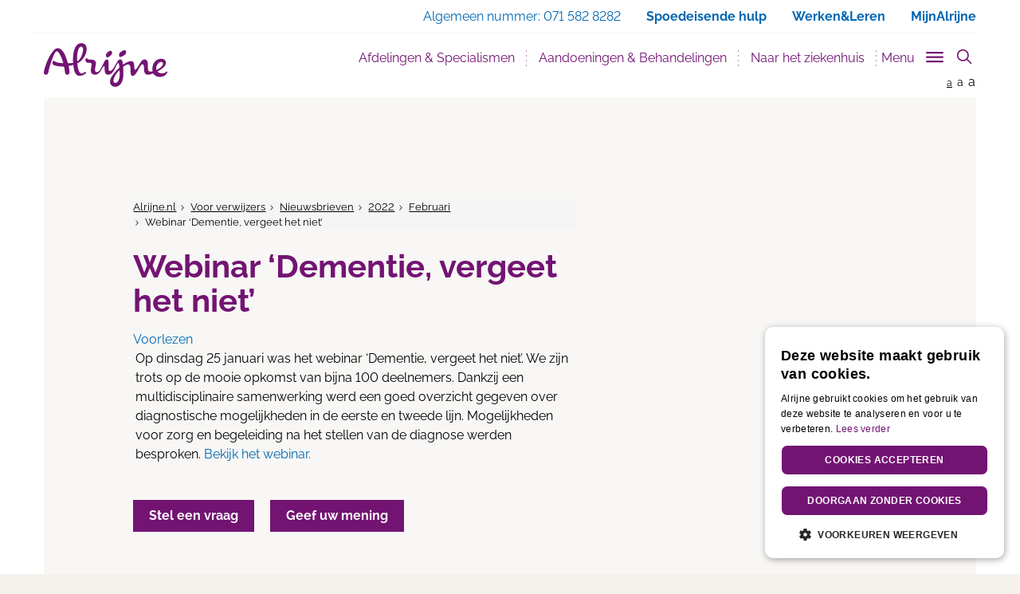

--- FILE ---
content_type: text/html; charset=utf-8
request_url: https://www.alrijne.nl/voor-verwijzers/nieuwsbrieven/2022/februari/webinar-dementie-vergeet-het-niet/
body_size: 15556
content:


<!DOCTYPE html>
<html lang="nl">
<head>
    
<meta charset="utf-8">
<meta http-equiv="X-UA-Compatible" content="IE=edge">
<meta name="viewport" content="width=device-width, initial-scale=1">
<meta name="description" content="" />
<meta property="og:url" content="https://www.alrijne.nl/voor-verwijzers/nieuwsbrieven/2022/februari/webinar-dementie-vergeet-het-niet/" />
<meta property="og:type" content="website" />
<meta property="og:title" content="Webinar &#x2018;Dementie, vergeet het niet&#x2019; - Alrijne Ziekenhuis" />
<meta property="og:description" content="" />
<meta property="og:site_name" content="Alrijne Ziekenhuis" />
<meta property="og:image" content="https://alrijne.nl/images/social/facebook-alrijne.jpg" />
<meta property="og:locale" content="nl_NL" />

<meta name="twitter:card" content="summary">
<meta name="twitter:url" content="https://www.alrijne.nl/voor-verwijzers/nieuwsbrieven/2022/februari/webinar-dementie-vergeet-het-niet/">
<meta name="twitter:title" content="Webinar &#x2018;Dementie, vergeet het niet&#x2019; - Alrijne Ziekenhuis">
<meta name="twitter:description" content="">
<meta name="twitter:image" content="https://alrijne.nl/images/social/twitter-alrijne.jpg">
<meta name="twitter:image:alt" content="Webinar &#x2018;Dementie, vergeet het niet&#x2019; - Alrijne Ziekenhuis">

<link rel="apple-touch-icon" sizes="180x180" href="/favicons/apple-touch-icon.png">
<link rel="icon" type="image/x-icon" sizes="32x32" href="/favicon-32x32.png">
<link rel="icon" type="image/x-icon" sizes="16x16" href="/favicon-16x16.png">
<link rel="manifest" href="/manifest.json">
<link rel="mask-icon" color="#731473" href="/favicons/safari-pinned-tab.svg">
<meta name="msapplication-TileColor" content="#731473">
<meta name="theme-color" content="#731473">
<link rel="canonical" href="https://www.alrijne.nl/voor-verwijzers/nieuwsbrieven/2022/februari/webinar-dementie-vergeet-het-niet/" />
<link rel="alternate" hreflang="nl-nl" href="https://www.alrijne.nl/voor-verwijzers/nieuwsbrieven/2022/februari/webinar-dementie-vergeet-het-niet/" />

<title>Webinar &#x2018;Dementie, vergeet het niet&#x2019; - Alrijne Ziekenhuis</title>
<link rel="apple-touch-icon" sizes="180x180" href="/apple-touch-icon.png">
<link rel="icon" type="image/png" sizes="32x32" href="/favicon-32x32.png">
<link rel="icon" type="image/png" sizes="16x16" href="/favicon-16x16.png">
<link rel="manifest" href="/manifest.json">
<link rel="mask-icon" color="#731473" href="/safari-pinned-tab.svg">
<meta name="theme-color" content="#ffffff">
<link rel="stylesheet" href="/css/main.css" />

<script type="application/ld+json">
    {
        "@context": "http://schema.org",
        "@type": "Hospital",
        "url": "https://www.alrijne.nl",
        "name": "Alrijne Ziekenhuis",
        "description": "Alrijne Ziekenhuis in de regio Leiden en Alphen a/d Rijn",
        "logo": "https://www.alrijne.nl/images/header/logo-alrijne.png",
        "address": {
            "@type": "PostalAddress",
            "streetAddress": "Simon Smitweg 1",
            "addressLocality": "Leiderdorp",
            "addressRegion": "Zuid Holland",
            "postalCode": "2353 GA"
        }
    ,
    "contactPoint": [
    {
        "@type": "ContactPoint",
        "telephone": "+31 71 582 82 82"
        }
    ]
    }
</script>

<script src="/sb/registered-headjs-bundle.js.v639056324381113522"></script>


    
    <script type="text/javascript" charset="UTF-8" src="//cdn.cookie-script.com/s/0aa16faa20f5d9b676367eb8bbadede9.js"></script>
</head>
<body class="contentpagina">
    
    <script src="/scripts/googleTagManager.js"></script>
    <noscript>
        <iframe src="https:www.googletagmanager.com/ns.html?id=GTM-TLF5KZG" height="0" width="0" style="display:none;visibility:hidden"></iframe>
    </noscript>

    
    <script>
        (function (i, s, o, g, r, a, m) {
            i['GoogleAnalyticsObject'] = r; i[r] = i[r] || function () {
                (i[r].q = i[r].q || []).push(arguments)
            }, i[r].l = 1 * new Date(); a = s.createElement(o),
                m = s.getElementsByTagName(o)[0]; a.async = 1; a.src = g; m.parentNode.insertBefore(a, m)
        })(window, document, 'script', 'https://www.google-analytics.com/analytics.js', 'ga');

        ga('create', 'UA-81643519-1', 'auto');
        ga('set', 'forceSSL', true);
        ga('set', 'anonymizeIp', true);
        ga('send', 'pageview');

    </script>
    <!-- Global site tag (gtag.js) - Google Analytics -->
    <script async src="https://www.googletagmanager.com/gtag/js?id=G-1XQ1LY1R60"></script>
    <script>
        window.dataLayer = window.dataLayer || [];
        function gtag() { dataLayer.push(arguments); }
        gtag('js', new Date());

        gtag('config', 'G-1XQ1LY1R60');
    </script>

    <div id="page" class="page  ">



<nav id="openNavMobile" class="page__navmobile d-none">
    <div class="page__navmobile--inner clearfix">
        <h3 class="navmobile__title">
            Menu
        </h3>
        <ul class="navmobile__list" role="menu">
                        <li class="dropdown">
                                <button title="Afdelingen &amp; Specialismen" class="dropdown-toggle" data-toggle="dropdown" aria-haspop="true" aria-expanded="false">Afdelingen &amp; Specialismen</button>

                            <div class="navmobile__dropdown dropdown-menu">
                                <ul class="navmobile__sublist" role="menu">
                                            <li>
                                                <a href="/afdelingen-specialismen/afdelingen-specialismen/" title="Afdelingen &amp; Specialismen">Afdelingen &amp; Specialismen</a>
                                            </li>
                                            <li>
                                                <a href="/afdelingen-specialismen/centra/" title="Centra">Centra</a>
                                            </li>
                                            <li>
                                                <a href="/afdelingen-specialismen/poliklinieken/" title="Poliklinieken">Poliklinieken</a>
                                            </li>
                                            <li>
                                                <a href="/afdelingen-specialismen/verpleegafdelingen/" title="Verpleegafdelingen">Verpleegafdelingen</a>
                                            </li>
                                        <li>
                                            <a href="/afdelingen-specialismen/" title="Afdelingen &amp; Specialismen">Bekijk alle Afdelingen &amp; Specialismen</a>
                                        </li>
                                </ul>
                                    <section class="navmobile__quicklinks">
                                        <h3 class="navmobile__quicklinkstitle">Centra</h3>
                                        <ul class="navmobile__quicklinkslist" role="menu">
                                                <li><a href="/afdelingen-specialismen/afdelingen-specialismen/bekkenbodem/" title="Bekkenbodem">Bekkenbodem</a></li>
                                                <li><a href="/afdelingen-specialismen/centra/downcentrum-leiderdorp/" title="Downcentrum Leiderdorp">Downcentrum Leiderdorp</a></li>
                                                <li><a href="/afdelingen-specialismen/afdelingen-specialismen/hand-en-polscentrum/" title="Hand-en Polscentrum">Hand-en Polscentrum</a></li>
                                                <li><a href="/afdelingen-specialismen/centra/moeder-en-kindcentrum/" title="Moeder- en Kindcentrum">Moeder- en Kindcentrum</a></li>
                                                <li><a href="/afdelingen-specialismen/centra/spatadercentrum/" title="Spatadercentrum">Spatadercentrum</a></li>
                                                <li><a href="/afdelingen-specialismen/centra/wondcentrum/" title="Wondcentrum">Wondcentrum</a></li>
                                        </ul>
                                    </section>
                                    <ul class="navmobile__speciallinkslist" role="menu">
                                        

<li>
    <a href="/afdelingen-specialismen/afdelingen-specialismen/spoedeisende-hulp-spoedpost/" title="Spoedeisende Hulp / Spoedpost">Spoedeisende Hulp / Spoedpost)</a>
</li>

<li>
    <a href="/afdelingen-specialismen/poliklinieken/" title="Poliklinieken">Poliklinieken)</a>
</li>


<li>
    <a href="/naar-het-ziekenhuis/wanneer-kan-ik-terecht/" title="Wanneer kan ik terecht?">Wanneer kan ik terecht?)</a>
</li>)
                                    </ul>
                            </div>
                        </li>
                        <li class="dropdown">
                                <button title="Aandoeningen &amp; Behandelingen" class="dropdown-toggle" data-toggle="dropdown" aria-haspop="true" aria-expanded="false">Aandoeningen &amp; Behandelingen</button>

                            <div class="navmobile__dropdown dropdown-menu">
                                <ul class="navmobile__sublist" role="menu">
                                            <li>
                                                <a href="/aandoeningen-behandelingen/behandelingen/" title="Behandelingen">Behandelingen</a>
                                            </li>
                                            <li>
                                                <a href="/aandoeningen-behandelingen/onderzoeken/" title="Onderzoeken">Onderzoeken</a>
                                            </li>
                                            <li>
                                                <a href="/aandoeningen-behandelingen/adviezen/" title="Adviezen">Adviezen</a>
                                            </li>
                                            <li>
                                                <a href="/aandoeningen-behandelingen/keuringen/" title="Keuringen">Keuringen</a>
                                            </li>
                                        <li>
                                            <a href="/aandoeningen-behandelingen/" title="Aandoeningen &amp; Behandelingen">Bekijk alle Aandoeningen &amp; Behandelingen</a>
                                        </li>
                                </ul>
                                    <section class="navmobile__quicklinks">
                                        <h3 class="navmobile__quicklinkstitle">Snel naar:</h3>
                                        <ul class="navmobile__quicklinkslist" role="menu">
                                                <li><a href="/naar-het-ziekenhuis/afspraak-maken/" title="Afspraak maken">Afspraak maken</a></li>
                                                <li><a href="/afdelingen-specialismen/poliklinieken/" title="Poliklinieken">Poliklinieken</a></li>
                                                <li><a href="/afdelingen-specialismen/afdelingen-specialismen/" title="Afdelingen &amp; Specialismen">Afdelingen &amp; Specialismen</a></li>
                                                <li><a href="/naar-het-ziekenhuis/wanneer-kan-ik-terecht/" title="Wanneer kan ik terecht?">Wanneer kan ik terecht?</a></li>
                                        </ul>
                                    </section>
                                    <ul class="navmobile__speciallinkslist" role="menu">
                                        

<li>
    <a href="/contact-regelen/geef-uw-mening/" title="Geef uw mening">Geef uw mening)</a>
</li>

<li>
    <a href="/over-alrijne/kwaliteit-en-tevredenheid/" title="Kwaliteit en tevredenheid">Kwaliteit en tevredenheid)</a>
</li>)
                                    </ul>
                            </div>
                        </li>
                        <li class="dropdown">
                                <button title="Naar het ziekenhuis" class="dropdown-toggle" data-toggle="dropdown" aria-haspop="true" aria-expanded="false">Naar het ziekenhuis</button>

                            <div class="navmobile__dropdown dropdown-menu">
                                <ul class="navmobile__sublist" role="menu">
                                            <li>
                                                <a href="/naar-het-ziekenhuis/afspraak-maken/" title="Afspraak maken">Afspraak maken</a>
                                            </li>
                                            <li>
                                                <a href="/naar-het-ziekenhuis/route-en-parkeren/" title="Route en parkeren">Route en parkeren</a>
                                            </li>
                                            <li>
                                                <a href="/naar-het-ziekenhuis/naar-de-polikliniek/" title="Naar de polikliniek">Naar de polikliniek</a>
                                            </li>
                                            <li>
                                                <a href="/naar-het-ziekenhuis/roentgenfoto-maken/" title="R&#xF6;ntgenfoto maken">R&#xF6;ntgenfoto maken</a>
                                            </li>
                                        <li>
                                            <a href="/naar-het-ziekenhuis/" title="Naar het ziekenhuis">Bekijk alle Naar het ziekenhuis</a>
                                        </li>
                                </ul>
                                    <section class="navmobile__quicklinks">
                                        <h3 class="navmobile__quicklinkstitle">Snel naar:</h3>
                                        <ul class="navmobile__quicklinkslist" role="menu">
                                                <li><a href="/naar-het-ziekenhuis/bloedprikken/" title="Bloedprikken">Bloedprikken</a></li>
                                                <li><a href="/naar-het-ziekenhuis/roentgenfoto-maken/" title="R&#xF6;ntgenfoto maken">R&#xF6;ntgenfoto maken</a></li>
                                                <li><a href="/naar-het-ziekenhuis/afspraak-maken/" title="Afspraak maken">Afspraak maken</a></li>
                                                <li><a href="/naar-het-ziekenhuis/wanneer-kan-ik-terecht/" title="Wanneer kan ik terecht?">Wanneer kan ik terecht?</a></li>
                                                <li><a href="/naar-het-ziekenhuis/aanvraag-beeldmateriaal/" title="Aanvraag beeldmateriaal">Aanvraag beeldmateriaal</a></li>
                                        </ul>
                                    </section>
                                    <ul class="navmobile__speciallinkslist" role="menu">
                                        

<li>
    <a href="/over-alrijne/kwaliteit-en-tevredenheid/" title="Kwaliteit en tevredenheid">Kwaliteit en tevredenheid)</a>
</li>

<li>
    <a href="/contact-regelen/geef-uw-mening/" title="Geef uw mening">Geef uw mening)</a>
</li>)
                                    </ul>
                            </div>
                        </li>
                        <li class="dropdown">
                            <a href="/mijnalrijne" title="MijnAlrijne" target="_blank">MijnAlrijne</a>
                        </li>
                        <li class="dropdown">
                                <button title="Contact &amp; regelen" class="dropdown-toggle" data-toggle="dropdown" aria-haspop="true" aria-expanded="false">Contact &amp; regelen</button>

                            <div class="navmobile__dropdown dropdown-menu">
                                <ul class="navmobile__sublist" role="menu">
                                            <li>
                                                <a href="/contact-regelen/afspraak-maken/" title="Afspraak maken">Afspraak maken</a>
                                            </li>
                                            <li>
                                                <a href="/contact-regelen/mijn-dossier-inzien/" title="Mijn dossier inzien">Mijn dossier inzien</a>
                                            </li>
                                            <li>
                                                <a href="/contact-regelen/stel-een-vraag/" title="Stel een vraag">Stel een vraag</a>
                                            </li>
                                            <li>
                                                <a href="/contact-regelen/geef-uw-mening/" title="Geef uw mening">Geef uw mening</a>
                                            </li>
                                        <li>
                                            <a href="/contact-regelen/" title="Contact &amp; regelen">Bekijk alle Contact &amp; regelen</a>
                                        </li>
                                </ul>
                                    <ul class="navmobile__speciallinkslist" role="menu">
                                        )
                                    </ul>
                            </div>
                        </li>
        </ul>

        <ul class="navmobile__otherlinkslist" role="menu">
                        <li>
                            <a href="/afdelingen-specialismen/" title="Afdelingen &amp; Specialismen">Afdelingen &amp; Specialismen</a>
                        </li>
                        <li>
                            <a href="/aandoeningen-behandelingen/" title="Aandoeningen &amp; Behandelingen">Aandoeningen &amp; Behandelingen</a>
                        </li>
                        <li>
                            <a href="/naar-het-ziekenhuis/" title="Naar het ziekenhuis">Naar het ziekenhuis</a>
                        </li>
                        <li>
                            <a href="/mijnalrijne" target="_blank" title="MijnAlrijne">MijnAlrijne</a>
                        </li>
                        <li>
                            <a href="/contact-regelen/" title="Contact &amp; regelen">Contact &amp; regelen</a>
                        </li>
        </ul>

        <div class="page__closemenu">
            <button title="Menu sluiten" class="btn--calm btn">Menu sluiten</button>
        </div>
    </div>
</nav>


<nav id="navSlide" class="page__navigation">
    
<div class="page__search" data-page-search>
    <search class="page__search-search">
        <form class="page__searchform" action="/zoeken/" method="get">
            <input type="text" name="q" class="page__searchinput" placeholder="- Zoek binnen de website -" value="" />
            <input type="hidden" name="site" value="alrijne" />
            <button type="submit" class="page__searchsubmit">
                <svg version="1.1" class="icon__searchglass" xmlns="http://www.w3.org/2000/svg" x="0px" y="0px" viewBox="0 0 24 24" xml:space="preserve">
                    <title>Zoeken icoon</title>
                    <g>
                        <line class="st0" x1="16" y1="16" x2="22" y2="22" />
                        <circle class="st1" cx="10" cy="10" r="8" />
                    </g>
                </svg>
                <span class="visually-hidden">
                    Zoeken
                </span>
            </button>
        </form>
    </search>
</div>
    
<div class="page__navigationtop">
    <div class="container no-padding-right">
        <div class="row">
            <div class="col-xs-12">
                <a href="#main" class="skip-link">
                    Direct naar content
                </a>
                <ul>
<li><span class="hidden-xs"> Algemeen nummer: </span><a href="tel:0031715828282" target="_blank" class="hidden-sm hidden-md hidden-lg">071 582 8282 </a><span class="hidden-xs">071 582 8282</span></li><li class="hidden-xs"><a href="/spoedeisendehulp"><span class="hidden-sm hidden-md hidden-lg">Spoed</span><span class="hidden-xs">Spoedeisende hulp</span></a></li><li><a href="https://www.werkenbijalrijne.nl/" target="_blank">Werken&Leren</a></li>                            <li class="hidden-xs">
                                <a href="/afdelingen-specialismen/centra/mijnalrijne/" title="MijnAlrijne">
MijnAlrijne                                </a>
                            </li>
                            <li class="hidden-sm hidden-md hidden-lg">
                                <a href="/afdelingen-specialismen/centra/mijnalrijne/" title="MijnAlrijne">
MijnAlrijne                                </a>
                            </li>
                </ul>
            </div>
        </div>
    </div>
</div>


    <div class="page__navwrap container" role="navigation">
        <div class="page__navbar navbar">
            <div class="container-fluid">
                <div class="navbar-header relative">
                    <a class="page__logo" title="Alrijn Ziekenhuis" href="/">
                        <img src="/images/header/alrijne-logo.svg" class="img-responsive" alt="Logo Alrijne Ziekenhuis" />
                    </a>

                    <div class="page__mobilebuttons">
                        <a href="/zoeken/?site=" title="Zoeken" id="openSearch" class="page__mobilesearch" aria-label="search" aria-controls="pageSearch">
                            <span class="page__mobilesearch--inner"></span>
                        </a>

                        <button type="button" id="openNav" class="page__hamburger hamburger hamburger--slider js-hamburger" aria-label="Toggle mobile navigation" aria-controls="openNavMobile" aria-expanded="false">
                            <span class="hamburger-box">
                                <span class="hamburger-inner"></span>
                            </span>
                        </button>
                    </div>
                </div>

                <div class="collapse navbar-collapse" id="bs-navbar-collapse-1">
                    <ul class="page__nav nav navbar-nav navbar-right" role="menu">
                                <li><a href="/afdelingen-specialismen/" title="Afdelingen &amp; Specialismen" data-urlname="afdelingen_specialismen" class="page__nav--navitem" id="menu_afdelingen_specialismen">Afdelingen &amp; Specialismen</a></li>
                                <li><a href="/aandoeningen-behandelingen/" title="Aandoeningen &amp; Behandelingen" data-urlname="aandoeningen_behandelingen" class="page__nav--navitem" id="menu_aandoeningen_behandelingen">Aandoeningen &amp; Behandelingen</a></li>
                                <li><a href="/naar-het-ziekenhuis/" title="Naar het ziekenhuis" data-urlname="naar_het_ziekenhuis" class="page__nav--navitem" id="menu_naar_het_ziekenhuis">Naar het ziekenhuis</a></li>
                        <li>
                            <button type="button" class="trigger__menu" id="js-trigger-menu" aria-controls="subNav" aria-label="Toggle sub navigation" aria-expanded="false">
                                <span>Menu</span>
                                <span id="triggerMenu" class="trigger__menu-btn page__hamburger hamburger hamburger--slider js-hamburger">
                                    <span class="hamburger-box">
                                        <span class="hamburger-inner"></span>
                                    </span>
                                </span>
                            </button>
                        </li>
                        <li>
                            <button type="button" id="pageSearchbutton" class="page__searchbutton" aria-controls="pageSearch" aria-expanded="false">
                                <svg id="iconSearchglass" class="icon__searchglass" xmlns="http://www.w3.org/2000/svg" x="0px" y="0px" viewBox="0 0 24 24" xml:space="preserve">
                                    <title>Toon zoekveld icoon</title>
                                    <g>
                                        <line class="st0" x1="16" y1="16" x2="22" y2="22" />
                                        <circle class="st1" cx="10" cy="10" r="8" />
                                    </g>
                                </svg>
                                <svg id="iconClose" class="icon__close hide" xmlns="http://www.w3.org/2000/svg" x="0px" y="0px" width="24px" height="24px" viewBox="0 0 24 24" xml:space="preserve">
                                    <title>Verberg zoekveld icoon</title>
                                    <g>
                                        <line class="st0" x1="4" y1="4" x2="19.7" y2="19.7" />
                                        <line class="st0" x1="19.7" y1="4" x2="4" y2="19.7" />
                                        <rect class="st1" width="24" height="24" />
                                    </g>
                                </svg>
                            </button>
                        </li>
                    </ul>
                </div>
            </div>
            <div class="page__fontsize hidden-xs">
                <a href="" title="Normale grote letters" class="page__fontsize--normal active">a</a>
                <a href="" title="Grote letters" class="page__fontsize--big">a</a>
                <a href="" title="Grootste letters" class="page__fontsize--bigger">a</a>
            </div>
        </div>
    </div>
</nav>

<nav class="page__navsub hidden-xs" id="subNav">
    <div class="container">
        <div class="row">
            <div class="navsub__nav col-sm-3">
                <div class="navsub__navlist--inner">
                    <ul class="navsub__navlist" role="menu">
                                    <li role="presentation">
                                        <a href="#afdelingen_specialismen" title="Afdelingen &amp; Specialismen" aria-controls="afdelingen_specialismen" role="tab" data-toggle="tab" id="nav_tab_afdelingen_specialismen" class="page__nav--navitem">Afdelingen &amp; Specialismen</a>
                                    </li>
                                    <li role="presentation">
                                        <a href="#aandoeningen_behandelingen" title="Aandoeningen &amp; Behandelingen" aria-controls="aandoeningen_behandelingen" role="tab" data-toggle="tab" id="nav_tab_aandoeningen_behandelingen" class="page__nav--navitem">Aandoeningen &amp; Behandelingen</a>
                                    </li>
                                    <li role="presentation">
                                        <a href="#naar_het_ziekenhuis" title="Naar het ziekenhuis" aria-controls="naar_het_ziekenhuis" role="tab" data-toggle="tab" id="nav_tab_naar_het_ziekenhuis" class="page__nav--navitem">Naar het ziekenhuis</a>
                                    </li>
                                    <li role="presentation">
                                        <a href="/mijnalrijneredirect/" title="MijnAlrijne" class="page__nav--navitem external--link">MijnAlrijne</a>
                                    </li>
                                    <li role="presentation">
                                        <a href="#contact_regelen" title="Contact &amp; regelen" aria-controls="contact_regelen" role="tab" data-toggle="tab" id="nav_tab_contact_regelen" class="page__nav--navitem">Contact &amp; regelen</a>
                                    </li>
                    </ul>
                    <ul class="navsub__otherlinkslist" role="menu">
                                    <li role="presentation">
                                        <a href="#over_alrijne" title="Over Alrijne" aria-controls="over_alrijne" role="tab" data-toggle="tab" id="nav_tab_over_alrijne" class="page__nav--navitem">Over Alrijne</a>
                                    </li>
                                    <li role="presentation">
                                        <a href="https://www.werkenbijalrijne.nl/" title="Werken &amp; leren bij Alrijne" target="_blank" class="page__nav--navitem external--link remote__link">Werken &amp; leren bij Alrijne</a>
                                    </li>
                                    <li role="presentation">
                                        <a href="#voor_verwijzers" title="Voor verwijzers" aria-controls="voor_verwijzers" role="tab" data-toggle="tab" id="nav_tab_voor_verwijzers" class="page__nav--navitem">Voor verwijzers</a>
                                    </li>
                                    <li role="presentation">
                                        <a href="http://www.clinicsvanalrijne.nl" title="Clinics van Alrijne" target="_blank" class="page__nav--navitem external--link remote__link">Clinics van Alrijne</a>
                                    </li>
                                    <li role="presentation">
                                        <a href="https://kids.alrijne.nl" title="Kinderwebsite" target="_blank" class="page__nav--navitem external--link remote__link">Kinderwebsite</a>
                                    </li>
                                    <li role="presentation">
                                        <a href="https://www.verpleeghuisoudshoorn.nl/" title="Oudshoorn" target="_blank" class="page__nav--navitem external--link remote__link">Oudshoorn</a>
                                    </li>
                                    <li role="presentation">
                                        <a href="https://www.verpleeghuisleythenrode.nl/" title="Leythenrode" target="_blank" class="page__nav--navitem external--link remote__link">Leythenrode</a>
                                    </li>
                    </ul>
                </div>
            </div>

            <div class="navsub__content col-sm-9">
                <!-- Tab panes -->
                <div class="tab-content">
                                <div class="tab-pane fade" role="tabpanel" id="afdelingen_specialismen">
                                    <div class="tab-pane fade in active" role="tabpanel">
    <h3 class="navsub__title ">
        Afdelingen &amp; Specialismen
    </h3>

    <div class="row">
        <div class="navsub__nav--inner">
            <div class="clearfix">
                    <div class="col-sm-10">
                        <p class="navsub__intro">
                            Zoek een afdeling of specialisme
                        </p>
                    </div>

                        <div class="col-sm-10">
                            <form class="navsub__searchbox">
                                <div class="form-group">
                                    <input type="text" data-nodeid="1077" data-searchid="1091" id="searchdoc-1077-1091" class="form-control searchdoc">
                                </div>
                            </form>
                        </div>
                
                    <div class="col-sm-10">
<div class="navsub__section navsub__section--divider" id=navsub__section-1077-1091_original>
    <div class="clearfix">
            <div class="col-sm-6 no-padding-left">
                    <h4 class="toplist__topitem ">
Meest gezocht                    </h4>

                <ul class="navsub__toplist">
                            <li class="toplist__item normalTopListItem">
                                <a href="/afdelingen-specialismen/afdelingen-specialismen/keel-neus-en-oorheelkunde/" title="Keel-, Neus- en Oorheelkunde">Keel-, Neus- en Oorheelkunde</a>
                            </li>
                            <li class="toplist__item normalTopListItem">
                                <a href="/afdelingen-specialismen/afdelingen-specialismen/dermatologie/" title="Dermatologie">Dermatologie</a>
                            </li>
                            <li class="toplist__item normalTopListItem">
                                <a href="/afdelingen-specialismen/afdelingen-specialismen/orthopedie/" title="Orthopedie">Orthopedie</a>
                            </li>
                            <li class="toplist__item normalTopListItem">
                                <a href="/afdelingen-specialismen/afdelingen-specialismen/gynaecologieverloskunde/" title="Gynaecologie/Verloskunde">Gynaecologie/Verloskunde</a>
                            </li>
                            <li class="toplist__item normalTopListItem">
                                <a href="/afdelingen-specialismen/afdelingen-specialismen/chirurgie/" title="Chirurgie">Chirurgie</a>
                            </li>

                            <li class="toplist__item toplist__item--blue">
                                <a href="/afdelingen-specialismen/afdelingen-specialismen/" title="Toon alle Afdelingen &amp; Specialismen">Toon alle afdelingen en specialismen</a>
                            </li>
                </ul>
            </div>

            <div class="col-sm-6 no-padding-left">
                    <h4 class="toplist__topitem ">
                            <br />
                    </h4>
                <ul class="navsub__toplist">
                            <li class="toplist__item normalTopListItem">
                                <a href="/afdelingen-specialismen/afdelingen-specialismen/oogheelkunde/" title="Oogheelkunde">Oogheelkunde</a>
                            </li>
                            <li class="toplist__item normalTopListItem">
                                <a href="/afdelingen-specialismen/afdelingen-specialismen/neurologie/" title="Neurologie">Neurologie</a>
                            </li>
                            <li class="toplist__item normalTopListItem">
                                <a href="/afdelingen-specialismen/afdelingen-specialismen/urologie/" title="Urologie">Urologie</a>
                            </li>
                            <li class="toplist__item normalTopListItem">
                                <a href="/afdelingen-specialismen/afdelingen-specialismen/cardiologie/" title="Cardiologie">Cardiologie</a>
                            </li>
                            <li class="toplist__item normalTopListItem">
                                <a href="/afdelingen-specialismen/afdelingen-specialismen/interne-geneeskunde/" title="Interne Geneeskunde">Interne Geneeskunde</a>
                            </li>
                </ul>
            </div>
    </div>
</div>
    <div class="navsub__section navsub__section--divider"  id=navsub__section-1077-1091_search style="display:none;">
        <div class="clearfix">
            <div class="col-sm-6 no-padding-left">
                <h4 class="toplist__topitem" id=toplist__topitem-1077-1091></h4>
                <ul class="navsub__toplist" id=topListLeft-1077-1091>
                            <li class="toplist__item toplist__item--blue">
                                <a href="/afdelingen-specialismen/afdelingen-specialismen/" title="Toon alle Afdelingen &amp; Specialismen">Toon alle afdelingen en specialismen</a>
                            </li>
                </ul>
            </div>
            <div class="col-sm-6 no-padding-left">
                <h4 class="toplist__topitem"></h4>
                <ul class="navsub__toplist" id=topListRight-1077-1091>
                </ul>
            </div>
        </div>
    </div>
<div class="navsub__section navsub__section--divider" >
    <div class="clearfix">
            <div class="col-sm-6 no-padding-left">
                    <h4 class="toplist__topitem ">
Onze specialistische centra                    </h4>

                <ul class="navsub__toplist">
                            <li class="toplist__item normalTopListItem">
                                <a href="/afdelingen-specialismen/centra/bekkenbodemcentrum/" title="Bekkenbodemcentrum">Bekkenbodemcentrum</a>
                            </li>
                            <li class="toplist__item normalTopListItem">
                                <a href="/afdelingen-specialismen/centra/downcentrum-leiderdorp/" title="Downcentrum Leiderdorp">Downcentrum Leiderdorp</a>
                            </li>
                            <li class="toplist__item normalTopListItem">
                                <a href="/afdelingen-specialismen/centra/hand-en-polscentrum/" title="Hand- en Polscentrum">Hand- en Polscentrum</a>
                            </li>
                            <li class="toplist__item normalTopListItem">
                                <a href="/afdelingen-specialismen/centra/liesbreukcentrum/" title="Liesbreukcentrum">Liesbreukcentrum</a>
                            </li>

                            <li class="toplist__item toplist__item--blue">
                                <a href="/afdelingen-specialismen/centra/" title="Toon alle Centra">Toon alle centra</a>
                            </li>
                </ul>
            </div>

            <div class="col-sm-6 no-padding-left">
                    <h4 class="toplist__topitem ">
                            <br />
                    </h4>
                <ul class="navsub__toplist">
                            <li class="toplist__item normalTopListItem">
                                <a href="/afdelingen-specialismen/centra/moeder-en-kindcentrum/" title="Moeder- en Kindcentrum">Moeder- en Kindcentrum</a>
                            </li>
                            <li class="toplist__item normalTopListItem">
                                <a href="/afdelingen-specialismen/centra/ms-centrum/" title="MS-centrum">MS-centrum</a>
                            </li>
                            <li class="toplist__item normalTopListItem">
                                <a href="/afdelingen-specialismen/centra/pijnbehandelcentrum/" title="Pijnbehandelcentrum">Pijnbehandelcentrum</a>
                            </li>
                            <li class="toplist__item normalTopListItem">
                                <a href="/afdelingen-specialismen/centra/wondcentrum/" title="Wondcentrum">Wondcentrum</a>
                            </li>
                </ul>
            </div>
    </div>
</div>
<div class="navsub__section " >
    <div class="clearfix">
            <div class="col-sm-6 no-padding-left">
                    <h4 class="toplist__topitem ">
Poliklinieken en verpleegafdelingen                    </h4>

                <ul class="navsub__toplist">

                            <li class="toplist__item toplist__item--blue">
                                <a href="/afdelingen-specialismen/poliklinieken/" title="Toon alle Poliklinieken">Toon alle poliklinieken</a>
                            </li>
                </ul>
            </div>

            <div class="col-sm-6 no-padding-left">
                    <h4 class="toplist__topitem ">
                            <br />
                    </h4>
                <ul class="navsub__toplist">
                            <li class="toplist__item toplist__item--blue">
                                <a href="/afdelingen-specialismen/verpleegafdelingen/" title="Verpleegafdelingen">Toon alle verpleegafdelingen</a>
                            </li>
                </ul>
            </div>
    </div>
</div>
                    </div>
            </div>
        </div>
    </div>
</div>

                                </div>
                                <div class="tab-pane fade" role="tabpanel" id="aandoeningen_behandelingen">
                                    <div class="tab-pane fade in active" role="tabpanel">
    <h3 class="navsub__title ">
        Aandoeningen &amp; Behandelingen
    </h3>

    <div class="row">
        <div class="navsub__nav--inner">
            <div class="clearfix">
                    <div class="col-sm-10">
                        <p class="navsub__intro">
                            Zoek behandelingen of onderzoeken
                        </p>
                    </div>

                        <div class="col-sm-10">
                            <form class="navsub__searchbox">
                                <div class="form-group">
                                    <input type="text" data-nodeid="1222" data-searchid="1222" id="searchdoc-1222-1222" class="form-control searchdoc">
                                </div>
                            </form>
                        </div>
                
                    <div class="col-sm-10">
<div class="navsub__section navsub__section--divider" id=navsub__section-1222-1222_original>
    <div class="clearfix">
            <div class="col-sm-6 no-padding-left">
                    <h4 class="toplist__topitem ">
Behandelingen                    </h4>

                <ul class="navsub__toplist">
                            <li class="toplist__item normalTopListItem">
                                <a href="/aandoeningen-behandelingen/behandelingen/gebroken-teen-niet-grote-teen/" title="Gebroken teen (niet grote teen)">Gebroken teen (niet grote teen)</a>
                            </li>
                            <li class="toplist__item normalTopListItem">
                                <a href="/aandoeningen-behandelingen/behandelingen/rs-virus/" title="RS-virus">RS-virus</a>
                            </li>
                            <li class="toplist__item normalTopListItem">
                                <a href="/aandoeningen-behandelingen/behandelingen/ontstekingen-aan-het-hart/" title="Ontstekingen aan het hart">Ontstekingen aan het hart</a>
                            </li>
                            <li class="toplist__item normalTopListItem">
                                <a href="/aandoeningen-behandelingen/behandelingen/operatie-bij-symptomatische-middenrifbreuk/" title="Operatie bij symptomatische middenrifbreuk">Operatie bij symptomatische middenrifbreuk</a>
                            </li>
                            <li class="toplist__item normalTopListItem">
                                <a href="/aandoeningen-behandelingen/behandelingen/dieetadvies-bij-lactose-intolerantie/" title="Dieetadvies bij lactose-intolerantie">Dieetadvies bij lactose-intolerantie</a>
                            </li>
                            <li class="toplist__item normalTopListItem">
                                <a href="/aandoeningen-behandelingen/behandelingen/behandeling-met-efudix-creme/" title="Behandeling met Efudix cr&#xE8;me">Behandeling met Efudix cr&#xE8;me</a>
                            </li>

                </ul>
            </div>

            <div class="col-sm-6 no-padding-left">
                    <h4 class="toplist__topitem ">
                            <br />
                    </h4>
                <ul class="navsub__toplist">
                            <li class="toplist__item normalTopListItem">
                                <a href="/aandoeningen-behandelingen/behandelingen/verwijderen-van-de-eileider-of-eierstok-met-de-laparoscoop/" title="Verwijderen van de eileider of eierstok met de laparoscoop">Verwijderen van de eileider of eierstok met de laparoscoop</a>
                            </li>
                            <li class="toplist__item normalTopListItem">
                                <a href="/aandoeningen-behandelingen/behandelingen/baarmoederverwijdering-via-een-kijkoperatie-laparoscopische-hysterectomie/" title="Baarmoederverwijdering via een kijkoperatie (laparoscopische hysterectomie)">Baarmoederverwijdering via een kijkoperatie (laparoscopische hysterectomie)</a>
                            </li>
                            <li class="toplist__item normalTopListItem">
                                <a href="/aandoeningen-behandelingen/behandelingen/onderkaakspeekselklier-operatie-van-de/" title="Onderkaakspeekselklier, operatie van de">Onderkaakspeekselklier, operatie van de</a>
                            </li>
                            <li class="toplist__item toplist__item--blue">
                                <a href="/aandoeningen-behandelingen/behandelingen/" title="Behandelingen">Toon alle behandelingen</a>
                            </li>
                </ul>
            </div>
    </div>
</div>
    <div class="navsub__section navsub__section--divider"  id=navsub__section-1222-1222_search style="display:none;">
        <div class="clearfix">
            <div class="col-sm-6 no-padding-left">
                <h4 class="toplist__topitem" id=toplist__topitem-1222-1222></h4>
                <ul class="navsub__toplist" id=topListLeft-1222-1222>
                </ul>
            </div>
            <div class="col-sm-6 no-padding-left">
                <h4 class="toplist__topitem"></h4>
                <ul class="navsub__toplist" id=topListRight-1222-1222>
                            <li class="toplist__item toplist__item--blue">
                                <a href="/aandoeningen-behandelingen/behandelingen/" title="Toon alle Behandelingen">Toon alle behandelingen</a>
                            </li>
                </ul>
            </div>
        </div>
    </div>
<div class="navsub__section " >
    <div class="clearfix">
            <div class="col-sm-6 no-padding-left">
                    <h4 class="toplist__topitem ">
Onderzoeken                    </h4>

                <ul class="navsub__toplist">
                            <li class="toplist__item normalTopListItem">
                                <a href="/aandoeningen-behandelingen/onderzoeken/brok-in-de-keel/" title="Brok in de keel">Brok in de keel</a>
                            </li>
                            <li class="toplist__item normalTopListItem">
                                <a href="/aandoeningen-behandelingen/onderzoeken/onderzoek-van-de-baarmoederhals-kolposcopie/" title="Onderzoek van de baarmoederhals (kolposcopie)">Onderzoek van de baarmoederhals (kolposcopie)</a>
                            </li>
                            <li class="toplist__item normalTopListItem">
                                <a href="/aandoeningen-behandelingen/onderzoeken/blaasonderzoek-cystoscopie/" title="Blaasonderzoek (cystoscopie)">Blaasonderzoek (cystoscopie)</a>
                            </li>

                </ul>
            </div>

            <div class="col-sm-6 no-padding-left">
                    <h4 class="toplist__topitem ">
                            <br />
                    </h4>
                <ul class="navsub__toplist">
                            <li class="toplist__item normalTopListItem">
                                <a href="/aandoeningen-behandelingen/onderzoeken/vaginale-echoscopie/" title="Vaginale echoscopie">Vaginale echoscopie</a>
                            </li>
                            <li class="toplist__item normalTopListItem">
                                <a href="/aandoeningen-behandelingen/onderzoeken/instructie-afnemen-van-mrsa-kweken-thuis/" title="Instructie afnemen van MRSA-kweken thuis">Instructie afnemen van MRSA-kweken thuis</a>
                            </li>
                            <li class="toplist__item toplist__item--blue">
                                <a href="/aandoeningen-behandelingen/onderzoeken/" title="Onderzoeken">Toon alle onderzoeken</a>
                            </li>
                </ul>
            </div>
    </div>
</div>
                    </div>
            </div>
        </div>
    </div>
</div>

                                </div>
                                <div class="tab-pane fade" role="tabpanel" id="naar_het_ziekenhuis">
                                    <div class="tab-pane fade in active" role="tabpanel">
    <h3 class="navsub__title ">
        Naar het ziekenhuis
    </h3>

    <div class="row">
        <div class="navsub__nav--inner">
            <div class="clearfix">

                
                    <div class="col-sm-10">
<div class="navsub__section navsub__section--divider" >
    <div class="clearfix">
            <div class="col-sm-6 no-padding-left">

                <ul class="navsub__toplist">
                            <li class="toplist__item normalTopListItem">
                                <a href="/naar-het-ziekenhuis/afspraak-maken/" title="Afspraak maken">Afspraak maken</a>
                            </li>
                            <li class="toplist__item normalTopListItem">
                                <a href="/naar-het-ziekenhuis/route-en-parkeren/" title="Route en parkeren">Route en parkeren</a>
                            </li>
                            <li class="toplist__item normalTopListItem">
                                <a href="/naar-het-ziekenhuis/naar-de-polikliniek/" title="Naar de polikliniek">Naar de polikliniek</a>
                            </li>
                            <li class="toplist__item normalTopListItem">
                                <a href="/naar-het-ziekenhuis/een-dag-in-het-ziekenhuis/" title="Een dag in het ziekenhuis">Een dag in het ziekenhuis</a>
                            </li>
                            <li class="toplist__item normalTopListItem">
                                <a href="/naar-het-ziekenhuis/de-operatie/" title="De operatie">De operatie</a>
                            </li>
                            <li class="toplist__item normalTopListItem">
                                <a href="/naar-het-ziekenhuis/meer-dagen-in-het-ziekenhuis/" title="Meer dagen in het ziekenhuis">Meer dagen in het ziekenhuis</a>
                            </li>
                            <li class="toplist__item normalTopListItem">
                                <a href="/naar-het-ziekenhuis/naar-huis/" title="Naar huis">Naar huis</a>
                            </li>
                            <li class="toplist__item normalTopListItem">
                                <a href="/naar-het-ziekenhuis/nazorg-nodig-na-ziekenhuisopname/" title="Nazorg nodig na ziekenhuisopname">Nazorg nodig na ziekenhuisopname</a>
                            </li>
                            <li class="toplist__item normalTopListItem">
                                <a href="/naar-het-ziekenhuis/bloedprikken/" title="Bloedprikken">Bloedprikken</a>
                            </li>
                            <li class="toplist__item normalTopListItem">
                                <a href="/naar-het-ziekenhuis/reanimatie/" title="Reanimatie">Reanimatie</a>
                            </li>

                </ul>
            </div>

            <div class="col-sm-6 no-padding-left">
                <ul class="navsub__toplist">
                            <li class="toplist__item normalTopListItem">
                                <a href="/naar-het-ziekenhuis/roentgenfoto-maken/" title="R&#xF6;ntgenfoto maken">R&#xF6;ntgenfoto maken</a>
                            </li>
                            <li class="toplist__item normalTopListItem">
                                <a href="/naar-het-ziekenhuis/voorzieningen/" title="Voorzieningen">Voorzieningen</a>
                            </li>
                            <li class="toplist__item normalTopListItem">
                                <a href="/naar-het-ziekenhuis/gevonden-voorwerpen/" title="Gevonden voorwerpen">Gevonden voorwerpen</a>
                            </li>
                            <li class="toplist__item normalTopListItem">
                                <a href="/naar-het-ziekenhuis/prijzen-en-zorgverzekering/" title="Prijzen en zorgverzekering">Prijzen en zorgverzekering</a>
                            </li>
                            <li class="toplist__item normalTopListItem">
                                <a href="/naar-het-ziekenhuis/wanneer-kan-ik-terecht/" title="Wanneer kan ik terecht?">Wanneer kan ik terecht?</a>
                            </li>
                            <li class="toplist__item normalTopListItem">
                                <a href="/naar-het-ziekenhuis/mijn-dossier-inzien/" title="Mijn dossier inzien">Mijn dossier inzien</a>
                            </li>
                            <li class="toplist__item normalTopListItem">
                                <a href="/naar-het-ziekenhuis/aanvraag-beeldmateriaal/" title="Aanvraag beeldmateriaal">Aanvraag beeldmateriaal</a>
                            </li>
                            <li class="toplist__item normalTopListItem">
                                <a href="/naar-het-ziekenhuis/uw-rechten-en-plichten/" title="Uw rechten en plichten">Uw rechten en plichten</a>
                            </li>
                            <li class="toplist__item normalTopListItem">
                                <a href="/naar-het-ziekenhuis/nieuw-en-verbouwplannen/" title="Nieuw- en verbouwplannen">Nieuw- en verbouwplannen</a>
                            </li>
                </ul>
            </div>
    </div>
</div>
    <div class="navsub__section navsub__section--divider"  style="display:none;">
        <div class="clearfix">
            <div class="col-sm-6 no-padding-left">
                <h4 class="toplist__topitem"></h4>
                <ul class="navsub__toplist">
                </ul>
            </div>
            <div class="col-sm-6 no-padding-left">
                <h4 class="toplist__topitem"></h4>
                <ul class="navsub__toplist">
                </ul>
            </div>
        </div>
    </div>
<div class="navsub__section " >
    <div class="clearfix">
            <div class="col-sm-6 no-padding-left">
                    <h4 class="toplist__topitem ">
Locaties                    </h4>

                <ul class="navsub__toplist">
                            <li class="toplist__item normalTopListItem">
                                <a href="/locaties/leiden/" title="Alrijne in Leiden">Alrijne in Leiden</a>
                            </li>
                            <li class="toplist__item normalTopListItem">
                                <a href="/locaties/leiderdorp/" title="Alrijne in Leiderdorp">Alrijne in Leiderdorp</a>
                            </li>
                            <li class="toplist__item normalTopListItem">
                                <a href="/locaties/alphen/" title="Alrijne in Alphen aan den Rijn">Alrijne in Alphen aan den Rijn</a>
                            </li>
                            <li class="toplist__item normalTopListItem">
                                <a href="/locaties/alrijne-in-katwijk/" title="Alrijne in Katwijk">Alrijne in Katwijk</a>
                            </li>
                            <li class="toplist__item normalTopListItem">
                                <a href="/locaties/alrijne-in-sassenheim/" title="Alrijne in Sassenheim">Alrijne in Sassenheim</a>
                            </li>

                </ul>
            </div>

            <div class="col-sm-6 no-padding-left">
                    <h4 class="toplist__topitem ">
Op bezoek                    </h4>
                <ul class="navsub__toplist">
                            <li class="toplist__item normalTopListItem">
                                <a href="/op-bezoek/bezoektijden/" title="Bezoektijden">Bezoektijden</a>
                            </li>
                            <li class="toplist__item normalTopListItem">
                                <a href="/op-bezoek/parkeren/" title="Parkeren">Parkeren</a>
                            </li>
                            <li class="toplist__item normalTopListItem">
                                <a href="/op-bezoek/route/" title="Route">Route</a>
                            </li>
                            <li class="toplist__item normalTopListItem">
                                <a href="/op-bezoek/voorzieningen/" title="Voorzieningen">Voorzieningen</a>
                            </li>
                </ul>
            </div>
    </div>
</div>
                    </div>
            </div>
        </div>
    </div>
</div>

                                </div>
                                <div class="tab-pane menu2016 fade" role="tabpanel" id="mijnalrijneredirect">
                                    <h3 class="navsub__title ">MijnAlrijne</h3>
                                    <div class="row">
                                        <div class="navsub__nav--inner">
                                            <div class="clearfix">
                                                    <div class="col-sm-4">
                                                                <ul class="navsub__contentlist">
                                                                    <li>
                                                                        <a href="/mijnalrijneredirect/alles-over-mijnalrijne/" title="Alles over MijnAlrijne">Alles over MijnAlrijne</a>
                                                                        <span class="navsub__contentlist--chevron icon-icon-chevron-right-calm"></span>
                                                                    </li>
                                                                </ul>
                                                    </div>
                                                    <div class="col-sm-4">
                                                    </div>
                                                <div class="col-sm-4">

                                                        <ul class="navsub__speciallinkslist">
                                                            )
                                                        </ul>
                                                </div>
                                            </div>
                                        </div>
                                    </div>
                                    <div class="row">
                                        <div class="col-sm-8">
                                            <div class="navsub__divider"></div>
                                        </div>
                                    </div>
                                </div>
                                <div class="tab-pane fade" role="tabpanel" id="contact_regelen">
                                    <div class="tab-pane fade in active" role="tabpanel">
    <h3 class="navsub__title ">
        Contact &amp; regelen
    </h3>

    <div class="row">
        <div class="navsub__nav--inner">
            <div class="clearfix">

                
                    <div class="col-sm-10">
<div class="navsub__section " >
    <div class="clearfix">
            <div class="col-sm-6 no-padding-left">

                <ul class="navsub__toplist">
                            <li class="toplist__item normalTopListItem">
                                <a href="/contact-regelen/contact-vraag/" title="Contact &amp; Vraag">Contact &amp; Vraag</a>
                            </li>
                            <li class="toplist__item normalTopListItem">
                                <a href="/contact-regelen/mijn-dossier-inzien/" title="Mijn dossier inzien">Mijn dossier inzien</a>
                            </li>

                </ul>
            </div>

            <div class="col-sm-6 no-padding-left">
                <ul class="navsub__toplist">
                            <li class="toplist__item normalTopListItem">
                                <a href="/contact-regelen/geef-uw-mening/" title="Geef uw mening">Geef uw mening</a>
                            </li>
                </ul>
            </div>
                <div class="navsub__contactinfo col-sm-12 no-padding">
                    <h3>Contact</h3>
<table border="0" style="width: 100%; border-collapse: collapse;">
<tbody>
<tr>
<td style="width: 50%;">Alrijne in Leiden:&nbsp;<a rel="noopener" href="tel:0031715178178" target="_blank">071 517 8178</a></td>
<td style="width: 50%;"><a href="/locaties/" title="Locaties">Adres Alrijne locaties</a></td>
</tr>
<tr>
<td style="width: 50%;">Alrijne in Leiderdorp:&nbsp;<a rel="noopener" href="tel:0031715828282" target="_blank">071 582 8282</a></td>
<td style="width: 50%;"><a href="/naar-het-ziekenhuis/route-en-parkeren/" title="Route en parkeren">Route naar locaties</a></td>
</tr>
<tr>
<td style="width: 50%;">Alrijne in Alphen aan den Rijn: <a rel="noopener" href="tel:0172467467" target="_blank">0172 467 467</a></td>
<td style="width: 50%;"><a href="/afdelingen-specialismen/afdelingen-specialismen/spoedeisende-hulp-spoedpost/" title="Spoedeisende Hulp / Spoedpost">Spoed!</a></td>
</tr>
</tbody>
</table>
<p>&nbsp;</p>
                </div>
    </div>
</div>
    <div class="navsub__section "  style="display:none;">
        <div class="clearfix">
            <div class="col-sm-6 no-padding-left">
                <h4 class="toplist__topitem"></h4>
                <ul class="navsub__toplist">
                </ul>
            </div>
            <div class="col-sm-6 no-padding-left">
                <h4 class="toplist__topitem"></h4>
                <ul class="navsub__toplist">
                </ul>
            </div>
        </div>
    </div>
                    </div>
            </div>
        </div>
    </div>
</div>

                                </div>
                                <div class="tab-pane fade" role="tabpanel" id="over_alrijne">
                                    <div class="tab-pane fade in active" role="tabpanel">
    <h3 class="navsub__title navsub__title--blue">
        Over Alrijne
    </h3>

    <div class="row">
        <div class="navsub__nav--inner">
            <div class="clearfix">

                
                    <div class="col-sm-10">
<div class="navsub__section navsub__section--divider" >
    <div class="clearfix">
            <div class="col-sm-6 no-padding-left">

                <ul class="navsub__toplist">
                            <li class="toplist__item normalTopListItem">
                                <a href="/over-alrijne/organisatie/" title="Organisatie">Organisatie</a>
                            </li>
                            <li class="toplist__item normalTopListItem">
                                <a href="/over-alrijne/organisatie/het-verhaal-van-alrijne/" title="Het verhaal van Alrijne">Het verhaal van Alrijne</a>
                            </li>
                            <li class="toplist__item normalTopListItem">
                                <a href="/over-alrijne/organisatie/onze-ambities-en-visie/" title="Onze ambities en visie">Onze ambities en visie</a>
                            </li>
                            <li class="toplist__item normalTopListItem">
                                <a href="/over-alrijne/organisatie/organisatieonderdelen/" title="Organisatieonderdelen">Organisatieonderdelen</a>
                            </li>
                            <li class="toplist__item normalTopListItem">
                                <a href="/over-alrijne/organisatie/vriendenstichtingen/" title="Vriendenstichtingen">Vriendenstichtingen</a>
                            </li>
                            <li class="toplist__item normalTopListItem">
                                <a href="/over-alrijne/organisatie/giften-en-donaties/" title="Giften en donaties">Giften en donaties</a>
                            </li>
                            <li class="toplist__item normalTopListItem">
                                <a href="/over-alrijne/organisatie/historie/" title="Historie">Historie</a>
                            </li>
                            <li class="toplist__item normalTopListItem">
                                <a href="/over-alrijne/organisatie/feiten-en-cijfers/" title="Feiten en cijfers">Feiten en cijfers</a>
                            </li>
                            <li class="toplist__item normalTopListItem">
                                <a href="/over-alrijne/organisatie/jaaroverzicht/" title="Jaaroverzicht">Jaaroverzicht</a>
                            </li>
                            <li class="toplist__item normalTopListItem">
                                <a href="/over-alrijne/meedoen-aan-medisch-wetenschappelijk-onderzoek/" title="Meedoen aan medisch-wetenschappelijk onderzoek">Meedoen aan medisch-wetenschappelijk onderzoek</a>
                            </li>

                </ul>
            </div>

            <div class="col-sm-6 no-padding-left">
                <ul class="navsub__toplist">
                            <li class="toplist__item normalTopListItem">
                                <a href="/over-alrijne/organisatie/privacy-bij-alrijne/" title="Privacy bij Alrijne">Privacy bij Alrijne</a>
                            </li>
                            <li class="toplist__item normalTopListItem">
                                <a href="/over-alrijne/milieu-en-duurzaamheid/" title="Milieu en duurzaamheid">Milieu en duurzaamheid</a>
                            </li>
                            <li class="toplist__item normalTopListItem">
                                <a href="/naar-het-ziekenhuis/nieuw-en-verbouwplannen/" title="Nieuw- en verbouwplannen">Nieuw- en verbouwplannen</a>
                            </li>
                            <li class="toplist__item normalTopListItem">
                                <a href="/over-alrijne/locaties/" title="Locaties">Locaties</a>
                            </li>
                            <li class="toplist__item normalTopListItem">
                                <a href="/over-alrijne/kwaliteit-en-tevredenheid/" title="Kwaliteit en tevredenheid">Kwaliteit en tevredenheid</a>
                            </li>
                            <li class="toplist__item normalTopListItem">
                                <a href="/over-alrijne/kwaliteit-en-tevredenheid/complimenten-en-klachten/" title="Complimenten en klachten">Complimenten en klachten</a>
                            </li>
                            <li class="toplist__item normalTopListItem">
                                <a href="/over-alrijne/kwaliteit-en-tevredenheid/veiligheid/" title="Veiligheid">Veiligheid</a>
                            </li>
                            <li class="toplist__item normalTopListItem">
                                <a href="/over-alrijne/kwaliteit-en-tevredenheid/meten-is-weten/" title="Meten is weten">Meten is weten</a>
                            </li>
                            <li class="toplist__item normalTopListItem">
                                <a href="/over-alrijne/organisatie/clientenraad/" title="Cli&#xEB;ntenraad">Cli&#xEB;ntenraad</a>
                            </li>
                </ul>
            </div>
    </div>
</div>
    <div class="navsub__section navsub__section--divider"  style="display:none;">
        <div class="clearfix">
            <div class="col-sm-6 no-padding-left">
                <h4 class="toplist__topitem toplist__topitem--blue"></h4>
                <ul class="navsub__toplist">
                </ul>
            </div>
            <div class="col-sm-6 no-padding-left">
                <h4 class="toplist__topitem toplist__topitem--blue"></h4>
                <ul class="navsub__toplist">
                </ul>
            </div>
        </div>
    </div>
<div class="navsub__section " >
    <div class="clearfix">
            <div class="col-sm-6 no-padding-left">
                    <h4 class="toplist__topitem toplist__topitem--blue">
Samenwerking in de regio                    </h4>

                <ul class="navsub__toplist">
                            <li class="toplist__item normalTopListItem">
                                <a href="/over-alrijne/samenwerking-in-de-regio/onze-samenwerkingspartners/" title="Onze samenwerkingspartners">Onze samenwerkingspartners</a>
                            </li>
                            <li class="toplist__item normalTopListItem">
                                <a href="/over-alrijne/samenwerking-in-de-regio/programma-zorgtransformatie/" title="Programma Zorgtransformatie">Programma Zorgtransformatie</a>
                            </li>

                </ul>
            </div>

            <div class="col-sm-6 no-padding-left">
                    <h4 class="toplist__topitem toplist__topitem--blue">
Nieuws en agenda                    </h4>
                <ul class="navsub__toplist">
                            <li class="toplist__item normalTopListItem">
                                <a href="/over-alrijne/nieuws/" title="Nieuws">Nieuws</a>
                            </li>
                            <li class="toplist__item normalTopListItem">
                                <a href="/over-alrijne/agenda/" title="Agenda">Agenda</a>
                            </li>
                            <li class="toplist__item normalTopListItem">
                                <a href="/afdelingen-specialismen/blogs/" title="Blogs">Blogs</a>
                            </li>
                            <li class="toplist__item normalTopListItem">
                                <a href="/over-alrijne/pers/" title="Pers">Pers</a>
                            </li>
                            <li class="toplist__item normalTopListItem">
                                <a href="/over-alrijne/dossier-jos-beek/" title="Dossier Jos Beek">Dossier Jos Beek</a>
                            </li>
                </ul>
            </div>
    </div>
</div>
                    </div>
            </div>
        </div>
    </div>
</div>

                                </div>
                                <div class="tab-pane menu2016 fade" role="tabpanel" id="werken_leren_bij_alrijne">
                                    <h3 class="navsub__title  navsub__title--blue">Werken &amp; leren bij Alrijne</h3>
                                    <div class="row">
                                        <div class="navsub__nav--inner">
                                            <div class="clearfix">
                                                    <div class="col-sm-4">
                                                    </div>
                                                    <div class="col-sm-4">
                                                    </div>
                                                <div class="col-sm-4">

                                                        <ul class="navsub__speciallinkslist">
                                                            
)
                                                        </ul>
                                                </div>
                                            </div>
                                        </div>
                                    </div>
                                    <div class="row">
                                        <div class="col-sm-8">
                                            <div class="navsub__divider"></div>
                                        </div>
                                    </div>
                                </div>
                                <div class="tab-pane fade" role="tabpanel" id="voor_verwijzers">
                                    <div class="tab-pane fade in active" role="tabpanel">
    <h3 class="navsub__title navsub__title--blue">
        Voor verwijzers
    </h3>

    <div class="row">
        <div class="navsub__nav--inner">
            <div class="clearfix">

                        <div class="col-sm-10">
                            <form class="navsub__searchbox">
                                <div class="form-group">
                                    <input type="text" data-nodeid="1468" data-searchid="1468" id="searchdoc-1468-1468" class="form-control searchdoc">
                                </div>
                            </form>
                        </div>
                
                    <div class="col-sm-10">
<div class="navsub__section " id=navsub__section-1468-1468_original>
    <div class="clearfix">
            <div class="col-sm-6 no-padding-left">

                <ul class="navsub__toplist">
                            <li class="toplist__item normalTopListItem">
                                <a href="/voor-verwijzers/nieuwsbrieven/" title="Nieuwsbrieven">Nieuwsbrieven</a>
                            </li>
                            <li class="toplist__item normalTopListItem">
                                <a href="/voor-verwijzers/huisartsen-alrijne-regie-raad-harr/" title="Huisartsen Alrijne Regie Raad (HARR)">Huisartsen Alrijne Regie Raad (HARR)</a>
                            </li>
                            <li class="toplist__item normalTopListItem">
                                <a href="/voor-verwijzers/ronde-tafel/" title="Ronde Tafel">Ronde Tafel</a>
                            </li>
                            <li class="toplist__item normalTopListItem">
                                <a href="/voor-verwijzers/crisiszorg/" title="Crisiszorg">Crisiszorg</a>
                            </li>
                            <li class="toplist__item normalTopListItem">
                                <a href="/voor-verwijzers/nascholing-wdh-de-limes/" title="Nascholing WDH De LIMES">Nascholing WDH De LIMES</a>
                            </li>

                </ul>
            </div>

            <div class="col-sm-6 no-padding-left">
                <ul class="navsub__toplist">
                            <li class="toplist__item normalTopListItem">
                                <a href="/voor-verwijzers/uw-contactpersoon/" title="Uw contactpersoon">Uw contactpersoon</a>
                            </li>
                            <li class="toplist__item normalTopListItem">
                                <a href="/voor-verwijzers/contact-afdelingen-en-medisch-specialisten/" title="Contact afdelingen en medisch specialisten">Contact afdelingen en medisch specialisten</a>
                            </li>
                </ul>
            </div>
                <div class="navsub__contactinfo col-sm-12 no-padding">
                    <div class="_rp_g">
<p class="_rp_h ms-font-color-neutralPrimary ms-font-l ms-font-weight-regular"><em>Deze pagina is bedoeld voor professionals in de gezondheidszorg.</em></p>
<h3 class="_rp_h ms-font-color-neutralPrimary ms-font-l ms-font-weight-regular">De beste zorg dichtbij: samen met u.</h3>
</div>
<div>
<div>
<div>
<div class="_rp_H3">
<div class="_rp_w3 ms-border-color-neutralLight ShowReferenceAttachmentsLinks">
<div>
<div id="Item.MessagePartBody" class="_rp_y3">
<div id="Item.MessageUniqueBody" class="_rp_z3 ms-font-weight-regular ms-font-color-neutralDark rpHighlightAllClass rpHighlightBodyClass">
<div class="rps_83f4">
<div>Samen met u leveren we graag de beste zorg aan alle inwoners van de regio Leiden, Leiderdorp en Alphen aan den Rijn.</div>
</div>
</div>
</div>
</div>
</div>
</div>
</div>
</div>
</div>
                </div>
    </div>
</div>
    <div class="navsub__section "  id=navsub__section-1468-1468_search style="display:none;">
        <div class="clearfix">
            <div class="col-sm-6 no-padding-left">
                <h4 class="toplist__topitem toplist__topitem--blue" id=toplist__topitem-1468-1468></h4>
                <ul class="navsub__toplist" id=topListLeft-1468-1468>
                </ul>
            </div>
            <div class="col-sm-6 no-padding-left">
                <h4 class="toplist__topitem toplist__topitem--blue"></h4>
                <ul class="navsub__toplist" id=topListRight-1468-1468>
                </ul>
            </div>
        </div>
    </div>
                    </div>
            </div>
        </div>
    </div>
</div>

                                </div>
                                <div class="tab-pane menu2016 fade" role="tabpanel" id="clinics_van_alrijne">
                                    <h3 class="navsub__title  navsub__title--blue">Clinics van Alrijne</h3>
                                    <div class="row">
                                        <div class="navsub__nav--inner">
                                            <div class="clearfix">
                                                    <div class="col-sm-4">
                                                    </div>
                                                    <div class="col-sm-4">
                                                    </div>
                                                <div class="col-sm-4">

                                                        <ul class="navsub__speciallinkslist">
                                                            )
                                                        </ul>
                                                </div>
                                            </div>
                                        </div>
                                    </div>
                                    <div class="row">
                                        <div class="col-sm-8">
                                            <div class="navsub__divider"></div>
                                        </div>
                                    </div>
                                </div>
                                <div class="tab-pane menu2016 fade" role="tabpanel" id="kinderwebsite">
                                    <h3 class="navsub__title  navsub__title--blue">Kinderwebsite</h3>
                                    <div class="row">
                                        <div class="navsub__nav--inner">
                                            <div class="clearfix">
                                                    <div class="col-sm-4">
                                                    </div>
                                                    <div class="col-sm-4">
                                                    </div>
                                                <div class="col-sm-4">

                                                        <ul class="navsub__speciallinkslist">
                                                            )
                                                        </ul>
                                                </div>
                                            </div>
                                        </div>
                                    </div>
                                    <div class="row">
                                        <div class="col-sm-8">
                                            <div class="navsub__divider"></div>
                                        </div>
                                    </div>
                                </div>
                                <div class="tab-pane menu2016 fade" role="tabpanel" id="oudshoorn">
                                    <h3 class="navsub__title  navsub__title--blue">Oudshoorn</h3>
                                    <div class="row">
                                        <div class="navsub__nav--inner">
                                            <div class="clearfix">
                                                    <div class="col-sm-4">
                                                    </div>
                                                    <div class="col-sm-4">
                                                    </div>
                                                <div class="col-sm-4">

                                                        <ul class="navsub__speciallinkslist">
                                                            )
                                                        </ul>
                                                </div>
                                            </div>
                                        </div>
                                    </div>
                                    <div class="row">
                                        <div class="col-sm-8">
                                            <div class="navsub__divider"></div>
                                        </div>
                                    </div>
                                </div>
                                <div class="tab-pane menu2016 fade" role="tabpanel" id="leythenrode">
                                    <h3 class="navsub__title  navsub__title--blue">Leythenrode</h3>
                                    <div class="row">
                                        <div class="navsub__nav--inner">
                                            <div class="clearfix">
                                                    <div class="col-sm-4">
                                                    </div>
                                                    <div class="col-sm-4">
                                                    </div>
                                                <div class="col-sm-4">

                                                        <ul class="navsub__speciallinkslist">
                                                            )
                                                        </ul>
                                                </div>
                                            </div>
                                        </div>
                                    </div>
                                    <div class="row">
                                        <div class="col-sm-8">
                                            <div class="navsub__divider"></div>
                                        </div>
                                    </div>
                                </div>
                </div>
            </div>
        </div>
    </div>
</nav>



<header class="page__header">
    <div class="container">
        <div class="row">
            <div class="hidden-xs hidden-sm hidden-md col-lg-1"></div>
            <div class="col-xs-12 col-sm-8 col-md-7 col-lg-6">
                
    <div class="header__breadcrumb">
        <ol class="breadcrumb__list breadcrumb">
                        <li><a href="/" title="Alrijne.nl">Alrijne.nl</a></li>
                        <li><a href="/voor-verwijzers/" title="Voor verwijzers">Voor verwijzers</a></li>
                        <li><a href="/voor-verwijzers/nieuwsbrieven/" title="Nieuwsbrieven">Nieuwsbrieven</a></li>
                        <li><a href="/voor-verwijzers/nieuwsbrieven/2022/" title="2022">2022</a></li>
                        <li><a href="/voor-verwijzers/nieuwsbrieven/2022/februari/" title="Februari">Februari</a></li>
                <li class="active"><span>Webinar &#x2018;Dementie, vergeet het niet&#x2019;</span></li>
        </ol>
    </div>

                
<section class="header__copy">
    <h1 id="fitTitle" class="header__title">
Webinar &#x2018;Dementie, vergeet het niet&#x2019;    </h1>
    <div class="page__readspeaker">
        <div id="readspeaker_button1" class="rs_skip rsbtn rs_preserve">
            <a rel="nofollow" class="rsbtn_play" accesskey="L" title="Laat de tekst voorlezen met ReadSpeaker" href="//app-eu.readspeaker.com/cgi-bin/rsent?customerid=4905&amp;lang=nl_nl&amp;voice=Ilse&amp;readclass=header__title,header__info,header__btns,page__content,page__accordion,content__inner,yearoverview__title&amp;url=https://www.alrijne.nl/voor-verwijzers/nieuwsbrieven/2022/februari/webinar-dementie-vergeet-het-niet/">
                <span class="rsbtn_left rsimg rspart"><span class="rsbtn_text"><span>Voorlezen</span></span></span>
                <span class="rsbtn_right rsimg rsplay rspart"></span>
            </a>
        </div>
    </div>
        <p class="header__info">
            Op dinsdag 25 januari was het webinar ‘Dementie, vergeet het niet’. We zijn trots op de mooie opkomst van bijna 100 deelnemers. Dankzij een multidisciplinaire samenwerking werd een goed overzicht gegeven over diagnostische mogelijkheden in de eerste en tweede lijn. Mogelijkheden voor zorg en begeleiding na het stellen van de diagnose werden besproken. <a href="https://youtu.be/YIEi4-9Lsuo">Bekijk het webinar. </a> 
        </p>
</section>

                
    <div class="header__btns">
        <div class="btn-group">

            
                    <a href="/contact-regelen/stel-een-vraag/" title="Stel een vraag" role="button" class="header__btn btn">
                        Stel een vraag
                    </a>
                    <a href="/contact-regelen/geef-uw-mening/" title="Geef uw mening" class="header__btn btn" role="button">
                        Geef uw mening
                    </a>

        </div>

    </div>

            </div>
            <div class="hidden-xs hidden-sm col-md-1"></div>
            <div class="header__imgwrap hidden-xs col-sm-4 col-md-4 col-lg-4">
            </div>
        </div>
    </div>
</header>
<main id="main">
    <div class="container">
        <div class="page__content row">
            <div class="hidden-sm hidden-md col-lg-1"></div>
            
    <section class="content__section col-sm-8 col-md-7 col-lg-6">
        <div>
<p>Bij deze ook dank aan onze collega’s Esther v.d. Glind (klinisch geriater) en Jantien Brouwer (internist ouderengeneeskunde), die diverse vragen in de chat hebben beantwoord. Mocht u naar aanleiding van deze webinar vragen hebben, bel ons dan gerust!</p>        </div>
    </section>


            <div class="hidden-sm col-md-1"></div>
            <aside class=" content__aside hidden-xs col-sm-4">
    <div class="aside__section ">
    </div>
</aside>
        </div>
        
    </div>
</main>


<footer class="page__footer">
    <div class="container">
        <section class="row">
            <div class="page__footer--inner">
                <div class="hidden-xs hidden-sm col-md-1"></div>
                <div class="col-sm-12 col-md-10">
                    <div class="footer__cols clearfix">
                        <div class="footer__col"><ul class="page__footerlist eq"><li><h3>Locaties</h3></li><li><a title="Alrijne in Leiden" href="/locaties/leiden/">Alrijne in Leiden</a></li><li><a title="Alrijne in Leiderdorp" href="/locaties/leiderdorp/">Alrijne in Leiderdorp</a></li><li><a title="Alrijne in Alphen aan den Rijn" href="/locaties/alphen/">Alrijne in Alphen aan den Rijn</a></li><li><a title="Alrijne in Katwijk" href="/locaties/alrijne-in-katwijk/">Alrijne in Katwijk</a></li><li><a title="Alrijne in Sassenheim" href="/locaties/alrijne-in-sassenheim/">Alrijne in Sassenheim</a></li></ul></div>
                        <div class="footer__col"><ul class="page__footerlist eq"><li><h3>Meest gezocht</h3></li><li><a title="Werken & leren bij Alrijne" href="/werken-leren-bij-alrijne/">Werken & leren bij Alrijne</a></li><li><a title="Bezoektijden" href="/op-bezoek/bezoektijden/">Bezoektijden</a></li><li><a title="Afdelingen & Specialismen" href="/afdelingen-specialismen/">Afdelingen & Specialismen</a></li><li><a title="Wanneer kan ik terecht?" href="/naar-het-ziekenhuis/wanneer-kan-ik-terecht/">Wanneer kan ik terecht?</a></li><li><a title="Poliklinieken" href="/afdelingen-specialismen/poliklinieken/">Poliklinieken</a></li></ul></div>
                        <div class="footer__col"><ul class="page__footerlist eq"><li><h3>Zelf regelen</h3></li><li><a title="Afspraak maken" href="/naar-het-ziekenhuis/afspraak-maken/">Afspraak maken</a></li><li><a title="Geef uw mening" href="/contact-regelen/geef-uw-mening/">Geef uw mening</a></li><li><a title="Stel een vraag" href="/contact-regelen/stel-een-vraag/">Stel een vraag</a></li><li><a title="Voor verwijzers" href="/voor-verwijzers/">Voor verwijzers</a></li><li><a title="Voor medewerkers" href="/voor-medewerkers/">Voor medewerkers</a></li></ul></div>
                        <div class="footer__col">
                            <ul class="page__footerlist eq">
                                <li>
                                    <h3>
                                        Contact
                                    </h3>
                                </li>
                                <li>
                                    <address>
                                        Alrijne Zorggroep<br />
                                        Postbus 4220<br />
                                        2350 CC Leiderdorp<br />
                                        <a href="tel:+31715828282" title="071 582 8282" target="_self" class="page__footer--tel">071 582 8282</a><br />
                                        <a href="mailto:&#105;&#110;&#102;&#111;&#064;&#097;&#108;&#114;&#105;&#106;&#110;&#101;&#046;&#110;&#108;" title="Mail naar info@alrijn.nl" class="page__footer--email">&#105;&#110;&#102;&#111;&#064;&#097;&#108;&#114;&#105;&#106;&#110;&#101;&#046;&#110;&#108;</a>
                                    </address>
                                </li>
                            </ul>
                        </div>
                    </div>
                </div>
                <div class="hidden-xs hidden-sm col-md-1"></div>
            </div>
            <div class="col-xs-12 hidden-sm hidden-md hidden-lg">
                <div class="footer__border"></div>
            </div>
        </section>
        <div class="row">
            <div class="page__footer--inner">
                <div class="hidden-xs hidden-sm col-md-1"></div>
                <div class="col-sm-12 col-md-10">
                    <div class="footer__cols clearfix">
                        <div class="footer__col--8">
                            <div class="page__footerinfo">
                                <span class="">
                                    &copy; 2026, Alrijne
                                </span>
                                <a href="/privacy" title="Privacy" class="page__disclaimerlink">Privacy</a>
                                <a href="/disclaimer" title="Disclaimer" class="page__disclaimerlink">Disclaimer</a>
                            </div>
                        </div>
                        <div class="footer__col-4">
                            <ul class="page__footersociallist clearfix">
                                <li>
                                    Volg ons:
                                </li>
                                <li>
                                    <a href="https://nl.linkedin.com/company/alrijne-ziekenhuis" class="page__footer--linkedin" target="_blank" title="Linkedin">
                                        <img src="/images/icons/icon-linkedin.svg" alt="Volg ons op Linkedin" />
                                    </a>
                                    <a href="https://www.facebook.com/alrijne" title="Facebook" class="page__footer--facebook" target="_blank">
                                        <img src="/images/icons/icon-facebook.svg" alt="Volg ons op Facebook" />
                                    </a>
                                    <a href="https://www.instagram.com/alrijne" title="Instagram" class="page__footer--instagram" target="_blank">
                                        <img src="/images/icons/icon-instagram.svg" alt="Volg ons op Instagram" />
                                    </a>
                                </li>
                            </ul>
                        </div>
                    </div>
                </div>
                <div class="hidden-xs hidden-sm col-md-1"></div>
            </div>
        </div>
    </div>
</footer>

<div id="backToTop" class="page__totopwrap">
    <div class="relative">
        <button type="button" class="page__totop">
            <span>back to top</span>
        </button>
        <div class="totop__hover">
            Terug naar boven
        </div>
    </div>
</div>    </div>

    <script src="/sb/registered-beforebodyend-bundle.js.v639056324381113522"></script>
    <script defer="defer" src="/sb/registered-passivejs-bundle.js.v639056324381113522"></script>
    <script src="https://ajax.aspnetcdn.com/ajax/jquery.validate/1.16.0/jquery.validate.min.js"></script>
    <script src="https://ajax.aspnetcdn.com/ajax/mvc/5.2.3/jquery.validate.unobtrusive.min.js"></script>
    <script src="https://cdn1.readspeaker.com/script/4905/webReader/webReader.js?pids=wr"></script>
</body>
</html>

--- FILE ---
content_type: text/javascript
request_url: https://www.alrijne.nl/sb/registered-beforebodyend-bundle.js.v639056324381113522
body_size: 79898
content:
/*!
 * jQuery JavaScript Library v2.2.4
 * http://jquery.com/
 *
 * Includes Sizzle.js
 * http://sizzlejs.com/
 *
 * Copyright jQuery Foundation and other contributors
 * Released under the MIT license
 * http://jquery.org/license
 *
 * Date: 2016-05-20T17:23Z
 */
function createMenuScroll(){$(".page__navsub .container").css({height:""}),$(".page__navsub .container").height()>$(window).height()&&$(".page__navsub .container").css({height:$(window).height()+"px","overflow-y":"scroll"})}var openMenuItem;function openMenuOnUrl(){window.location.href.indexOf("#menu_")>-1&&(locationArray=window.location.href.split("#"),menuItem=locationArray[locationArray.length-1].replace("menu_",""),$(".page__navsub .navsub__nav #nav_tab_"+menuItem).length>0&&($("#nav_tab_"+menuItem).click(),menuToggle()))}function menuToggle(){if($(".page__navsub").hasClass("show__navsub")){$(".page__navsub").removeClass("show__navsub"),$("body").css("overflow","visible"),$("#triggerMenu").removeClass("is-active"),$(".header__breadcrumb").css("z-index","12");var e=getCurrentLocationWithoutLastPound();window.history.replaceState({urlstate:e},"",e)}else $(".page__navsub").addClass("show__navsub"),$("body").css("overflow","hidden"),$("#triggerMenu").addClass("is-active"),$(".header__breadcrumb").css("z-index","auto");var t=!0;window.location.href.indexOf("#menu_")>-1&&(locationArray=window.location.href.split("#"),menuItem=locationArray[locationArray.length-1].replace("menu_",""),$(".page__navsub .navsub__nav #nav_tab_"+menuItem).length>0&&(t=!1)),0==$(".navsub__navlist li.active").length&&0==$(".navsub__otherlinkslist li.active").length&&t&&$(".navsub__navlist a")[0].click(),createMenuScroll()}function getCurrentLocationWithoutLastPound(){for(var e=window.location.href.split("#"),t="",n=0;n<e.length-1;n++)t+=e[n],n!=e.length-2&&(t+="#");return t}function accordionActiveToggle(e,t){var n=$(e);n.click((function(){var e=$(this).closest(".panel");e.hasClass(t)?e.removeClass(t):(n.closest(".panel").removeClass(t),e.addClass(t))}))}function arrowKeyCodes(e){[37,38,39,40].indexOf(e.keyCode)}!function(e,t){"object"==typeof module&&"object"==typeof module.exports?module.exports=e.document?t(e,!0):function(e){if(!e.document)throw new Error("jQuery requires a window with a document");return t(e)}:t(e)}("undefined"!=typeof window?window:this,(function(e,t){var n=[],r=e.document,i=n.slice,o=n.concat,a=n.push,s=n.indexOf,u={},l=u.toString,c=u.hasOwnProperty,f={},d=function(e,t){return new d.fn.init(e,t)},p=/^[\s\uFEFF\xA0]+|[\s\uFEFF\xA0]+$/g,h=/^-ms-/,v=/-([\da-z])/gi,g=function(e,t){return t.toUpperCase()};function m(e){var t=!!e&&"length"in e&&e.length,n=d.type(e);return"function"!==n&&!d.isWindow(e)&&("array"===n||0===t||"number"==typeof t&&t>0&&t-1 in e)}d.fn=d.prototype={jquery:"2.2.4",constructor:d,selector:"",length:0,toArray:function(){return i.call(this)},get:function(e){return null!=e?e<0?this[e+this.length]:this[e]:i.call(this)},pushStack:function(e){var t=d.merge(this.constructor(),e);return t.prevObject=this,t.context=this.context,t},each:function(e){return d.each(this,e)},map:function(e){return this.pushStack(d.map(this,(function(t,n){return e.call(t,n,t)})))},slice:function(){return this.pushStack(i.apply(this,arguments))},first:function(){return this.eq(0)},last:function(){return this.eq(-1)},eq:function(e){var t=this.length,n=+e+(e<0?t:0);return this.pushStack(n>=0&&n<t?[this[n]]:[])},end:function(){return this.prevObject||this.constructor()},push:a,sort:n.sort,splice:n.splice},d.extend=d.fn.extend=function(){var e,t,n,r,i,o,a=arguments[0]||{},s=1,u=arguments.length,l=!1;for("boolean"==typeof a&&(l=a,a=arguments[s]||{},s++),"object"==typeof a||d.isFunction(a)||(a={}),s===u&&(a=this,s--);s<u;s++)if(null!=(e=arguments[s]))for(t in e)n=a[t],a!==(r=e[t])&&(l&&r&&(d.isPlainObject(r)||(i=d.isArray(r)))?(i?(i=!1,o=n&&d.isArray(n)?n:[]):o=n&&d.isPlainObject(n)?n:{},a[t]=d.extend(l,o,r)):void 0!==r&&(a[t]=r));return a},d.extend({expando:"jQuery"+("2.2.4"+Math.random()).replace(/\D/g,""),isReady:!0,error:function(e){throw new Error(e)},noop:function(){},isFunction:function(e){return"function"===d.type(e)},isArray:Array.isArray,isWindow:function(e){return null!=e&&e===e.window},isNumeric:function(e){var t=e&&e.toString();return!d.isArray(e)&&t-parseFloat(t)+1>=0},isPlainObject:function(e){var t;if("object"!==d.type(e)||e.nodeType||d.isWindow(e))return!1;if(e.constructor&&!c.call(e,"constructor")&&!c.call(e.constructor.prototype||{},"isPrototypeOf"))return!1;for(t in e);return void 0===t||c.call(e,t)},isEmptyObject:function(e){var t;for(t in e)return!1;return!0},type:function(e){return null==e?e+"":"object"==typeof e||"function"==typeof e?u[l.call(e)]||"object":typeof e},globalEval:function(e){var t,n=eval;(e=d.trim(e))&&(1===e.indexOf("use strict")?((t=r.createElement("script")).text=e,r.head.appendChild(t).parentNode.removeChild(t)):n(e))},camelCase:function(e){return e.replace(h,"ms-").replace(v,g)},nodeName:function(e,t){return e.nodeName&&e.nodeName.toLowerCase()===t.toLowerCase()},each:function(e,t){var n,r=0;if(m(e))for(n=e.length;r<n&&!1!==t.call(e[r],r,e[r]);r++);else for(r in e)if(!1===t.call(e[r],r,e[r]))break;return e},trim:function(e){return null==e?"":(e+"").replace(p,"")},makeArray:function(e,t){var n=t||[];return null!=e&&(m(Object(e))?d.merge(n,"string"==typeof e?[e]:e):a.call(n,e)),n},inArray:function(e,t,n){return null==t?-1:s.call(t,e,n)},merge:function(e,t){for(var n=+t.length,r=0,i=e.length;r<n;r++)e[i++]=t[r];return e.length=i,e},grep:function(e,t,n){for(var r=[],i=0,o=e.length,a=!n;i<o;i++)!t(e[i],i)!==a&&r.push(e[i]);return r},map:function(e,t,n){var r,i,a=0,s=[];if(m(e))for(r=e.length;a<r;a++)null!=(i=t(e[a],a,n))&&s.push(i);else for(a in e)null!=(i=t(e[a],a,n))&&s.push(i);return o.apply([],s)},guid:1,proxy:function(e,t){var n,r,o;if("string"==typeof t&&(n=e[t],t=e,e=n),d.isFunction(e))return r=i.call(arguments,2),(o=function(){return e.apply(t||this,r.concat(i.call(arguments)))}).guid=e.guid=e.guid||d.guid++,o},now:Date.now,support:f}),"function"==typeof Symbol&&(d.fn[Symbol.iterator]=n[Symbol.iterator]),d.each("Boolean Number String Function Array Date RegExp Object Error Symbol".split(" "),(function(e,t){u["[object "+t+"]"]=t.toLowerCase()}));var y=
/*!
     * Sizzle CSS Selector Engine v2.2.1
     * http://sizzlejs.com/
     *
     * Copyright jQuery Foundation and other contributors
     * Released under the MIT license
     * http://jquery.org/license
     *
     * Date: 2015-10-17
     */
function(e){var t,n,r,i,o,a,s,u,l,c,f,d,p,h,v,g,m,y,b,_="sizzle"+1*new Date,w=e.document,x=0,C=0,k=ie(),S=ie(),T=ie(),$=function(e,t){return e===t&&(f=!0),0},E={}.hasOwnProperty,j=[],A=j.pop,N=j.push,O=j.push,D=j.slice,L=function(e,t){for(var n=0,r=e.length;n<r;n++)if(e[n]===t)return n;return-1},I="checked|selected|async|autofocus|autoplay|controls|defer|disabled|hidden|ismap|loop|multiple|open|readonly|required|scoped",P="[\\x20\\t\\r\\n\\f]",M="(?:\\\\.|[\\w-]|[^\\x00-\\xa0])+",q="\\["+P+"*("+M+")(?:"+P+"*([*^$|!~]?=)"+P+"*(?:'((?:\\\\.|[^\\\\'])*)'|\"((?:\\\\.|[^\\\\\"])*)\"|("+M+"))|)"+P+"*\\]",R=":("+M+")(?:\\((('((?:\\\\.|[^\\\\'])*)'|\"((?:\\\\.|[^\\\\\"])*)\")|((?:\\\\.|[^\\\\()[\\]]|"+q+")*)|.*)\\)|)",z=new RegExp(P+"+","g"),H=new RegExp("^"+P+"+|((?:^|[^\\\\])(?:\\\\.)*)"+P+"+$","g"),F=new RegExp("^"+P+"*,"+P+"*"),W=new RegExp("^"+P+"*([>+~]|"+P+")"+P+"*"),B=new RegExp("="+P+"*([^\\]'\"]*?)"+P+"*\\]","g"),U=new RegExp(R),V=new RegExp("^"+M+"$"),X={ID:new RegExp("^#("+M+")"),CLASS:new RegExp("^\\.("+M+")"),TAG:new RegExp("^("+M+"|[*])"),ATTR:new RegExp("^"+q),PSEUDO:new RegExp("^"+R),CHILD:new RegExp("^:(only|first|last|nth|nth-last)-(child|of-type)(?:\\("+P+"*(even|odd|(([+-]|)(\\d*)n|)"+P+"*(?:([+-]|)"+P+"*(\\d+)|))"+P+"*\\)|)","i"),bool:new RegExp("^(?:"+I+")$","i"),needsContext:new RegExp("^"+P+"*[>+~]|:(even|odd|eq|gt|lt|nth|first|last)(?:\\("+P+"*((?:-\\d)?\\d*)"+P+"*\\)|)(?=[^-]|$)","i")},Y=/^(?:input|select|textarea|button)$/i,Q=/^h\d$/i,K=/^[^{]+\{\s*\[native \w/,G=/^(?:#([\w-]+)|(\w+)|\.([\w-]+))$/,Z=/[+~]/,J=/'|\\/g,ee=new RegExp("\\\\([\\da-f]{1,6}"+P+"?|("+P+")|.)","ig"),te=function(e,t,n){var r="0x"+t-65536;return r!=r||n?t:r<0?String.fromCharCode(r+65536):String.fromCharCode(r>>10|55296,1023&r|56320)},ne=function(){d()};try{O.apply(j=D.call(w.childNodes),w.childNodes),j[w.childNodes.length].nodeType}catch(e){O={apply:j.length?function(e,t){N.apply(e,D.call(t))}:function(e,t){for(var n=e.length,r=0;e[n++]=t[r++];);e.length=n-1}}}function re(e,t,r,i){var o,s,l,c,f,h,m,y,x=t&&t.ownerDocument,C=t?t.nodeType:9;if(r=r||[],"string"!=typeof e||!e||1!==C&&9!==C&&11!==C)return r;if(!i&&((t?t.ownerDocument||t:w)!==p&&d(t),t=t||p,v)){if(11!==C&&(h=G.exec(e)))if(o=h[1]){if(9===C){if(!(l=t.getElementById(o)))return r;if(l.id===o)return r.push(l),r}else if(x&&(l=x.getElementById(o))&&b(t,l)&&l.id===o)return r.push(l),r}else{if(h[2])return O.apply(r,t.getElementsByTagName(e)),r;if((o=h[3])&&n.getElementsByClassName&&t.getElementsByClassName)return O.apply(r,t.getElementsByClassName(o)),r}if(n.qsa&&!T[e+" "]&&(!g||!g.test(e))){if(1!==C)x=t,y=e;else if("object"!==t.nodeName.toLowerCase()){for((c=t.getAttribute("id"))?c=c.replace(J,"\\$&"):t.setAttribute("id",c=_),s=(m=a(e)).length,f=V.test(c)?"#"+c:"[id='"+c+"']";s--;)m[s]=f+" "+he(m[s]);y=m.join(","),x=Z.test(e)&&de(t.parentNode)||t}if(y)try{return O.apply(r,x.querySelectorAll(y)),r}catch(e){}finally{c===_&&t.removeAttribute("id")}}}return u(e.replace(H,"$1"),t,r,i)}function ie(){var e=[];return function t(n,i){return e.push(n+" ")>r.cacheLength&&delete t[e.shift()],t[n+" "]=i}}function oe(e){return e[_]=!0,e}function ae(e){var t=p.createElement("div");try{return!!e(t)}catch(e){return!1}finally{t.parentNode&&t.parentNode.removeChild(t),t=null}}function se(e,t){for(var n=e.split("|"),i=n.length;i--;)r.attrHandle[n[i]]=t}function ue(e,t){var n=t&&e,r=n&&1===e.nodeType&&1===t.nodeType&&(~t.sourceIndex||1<<31)-(~e.sourceIndex||1<<31);if(r)return r;if(n)for(;n=n.nextSibling;)if(n===t)return-1;return e?1:-1}function le(e){return function(t){return"input"===t.nodeName.toLowerCase()&&t.type===e}}function ce(e){return function(t){var n=t.nodeName.toLowerCase();return("input"===n||"button"===n)&&t.type===e}}function fe(e){return oe((function(t){return t=+t,oe((function(n,r){for(var i,o=e([],n.length,t),a=o.length;a--;)n[i=o[a]]&&(n[i]=!(r[i]=n[i]))}))}))}function de(e){return e&&void 0!==e.getElementsByTagName&&e}for(t in n=re.support={},o=re.isXML=function(e){var t=e&&(e.ownerDocument||e).documentElement;return!!t&&"HTML"!==t.nodeName},d=re.setDocument=function(e){var t,i,a=e?e.ownerDocument||e:w;return a!==p&&9===a.nodeType&&a.documentElement?(h=(p=a).documentElement,v=!o(p),(i=p.defaultView)&&i.top!==i&&(i.addEventListener?i.addEventListener("unload",ne,!1):i.attachEvent&&i.attachEvent("onunload",ne)),n.attributes=ae((function(e){return e.className="i",!e.getAttribute("className")})),n.getElementsByTagName=ae((function(e){return e.appendChild(p.createComment("")),!e.getElementsByTagName("*").length})),n.getElementsByClassName=K.test(p.getElementsByClassName),n.getById=ae((function(e){return h.appendChild(e).id=_,!p.getElementsByName||!p.getElementsByName(_).length})),n.getById?(r.find.ID=function(e,t){if(void 0!==t.getElementById&&v){var n=t.getElementById(e);return n?[n]:[]}},r.filter.ID=function(e){var t=e.replace(ee,te);return function(e){return e.getAttribute("id")===t}}):(delete r.find.ID,r.filter.ID=function(e){var t=e.replace(ee,te);return function(e){var n=void 0!==e.getAttributeNode&&e.getAttributeNode("id");return n&&n.value===t}}),r.find.TAG=n.getElementsByTagName?function(e,t){return void 0!==t.getElementsByTagName?t.getElementsByTagName(e):n.qsa?t.querySelectorAll(e):void 0}:function(e,t){var n,r=[],i=0,o=t.getElementsByTagName(e);if("*"===e){for(;n=o[i++];)1===n.nodeType&&r.push(n);return r}return o},r.find.CLASS=n.getElementsByClassName&&function(e,t){if(void 0!==t.getElementsByClassName&&v)return t.getElementsByClassName(e)},m=[],g=[],(n.qsa=K.test(p.querySelectorAll))&&(ae((function(e){h.appendChild(e).innerHTML="<a id='"+_+"'></a><select id='"+_+"-\r\\' msallowcapture=''><option selected=''></option></select>",e.querySelectorAll("[msallowcapture^='']").length&&g.push("[*^$]="+P+"*(?:''|\"\")"),e.querySelectorAll("[selected]").length||g.push("\\["+P+"*(?:value|"+I+")"),e.querySelectorAll("[id~="+_+"-]").length||g.push("~="),e.querySelectorAll(":checked").length||g.push(":checked"),e.querySelectorAll("a#"+_+"+*").length||g.push(".#.+[+~]")})),ae((function(e){var t=p.createElement("input");t.setAttribute("type","hidden"),e.appendChild(t).setAttribute("name","D"),e.querySelectorAll("[name=d]").length&&g.push("name"+P+"*[*^$|!~]?="),e.querySelectorAll(":enabled").length||g.push(":enabled",":disabled"),e.querySelectorAll("*,:x"),g.push(",.*:")}))),(n.matchesSelector=K.test(y=h.matches||h.webkitMatchesSelector||h.mozMatchesSelector||h.oMatchesSelector||h.msMatchesSelector))&&ae((function(e){n.disconnectedMatch=y.call(e,"div"),y.call(e,"[s!='']:x"),m.push("!=",R)})),g=g.length&&new RegExp(g.join("|")),m=m.length&&new RegExp(m.join("|")),t=K.test(h.compareDocumentPosition),b=t||K.test(h.contains)?function(e,t){var n=9===e.nodeType?e.documentElement:e,r=t&&t.parentNode;return e===r||!(!r||1!==r.nodeType||!(n.contains?n.contains(r):e.compareDocumentPosition&&16&e.compareDocumentPosition(r)))}:function(e,t){if(t)for(;t=t.parentNode;)if(t===e)return!0;return!1},$=t?function(e,t){if(e===t)return f=!0,0;var r=!e.compareDocumentPosition-!t.compareDocumentPosition;return r||(1&(r=(e.ownerDocument||e)===(t.ownerDocument||t)?e.compareDocumentPosition(t):1)||!n.sortDetached&&t.compareDocumentPosition(e)===r?e===p||e.ownerDocument===w&&b(w,e)?-1:t===p||t.ownerDocument===w&&b(w,t)?1:c?L(c,e)-L(c,t):0:4&r?-1:1)}:function(e,t){if(e===t)return f=!0,0;var n,r=0,i=e.parentNode,o=t.parentNode,a=[e],s=[t];if(!i||!o)return e===p?-1:t===p?1:i?-1:o?1:c?L(c,e)-L(c,t):0;if(i===o)return ue(e,t);for(n=e;n=n.parentNode;)a.unshift(n);for(n=t;n=n.parentNode;)s.unshift(n);for(;a[r]===s[r];)r++;return r?ue(a[r],s[r]):a[r]===w?-1:s[r]===w?1:0},p):p},re.matches=function(e,t){return re(e,null,null,t)},re.matchesSelector=function(e,t){if((e.ownerDocument||e)!==p&&d(e),t=t.replace(B,"='$1']"),n.matchesSelector&&v&&!T[t+" "]&&(!m||!m.test(t))&&(!g||!g.test(t)))try{var r=y.call(e,t);if(r||n.disconnectedMatch||e.document&&11!==e.document.nodeType)return r}catch(e){}return re(t,p,null,[e]).length>0},re.contains=function(e,t){return(e.ownerDocument||e)!==p&&d(e),b(e,t)},re.attr=function(e,t){(e.ownerDocument||e)!==p&&d(e);var i=r.attrHandle[t.toLowerCase()],o=i&&E.call(r.attrHandle,t.toLowerCase())?i(e,t,!v):void 0;return void 0!==o?o:n.attributes||!v?e.getAttribute(t):(o=e.getAttributeNode(t))&&o.specified?o.value:null},re.error=function(e){throw new Error("Syntax error, unrecognized expression: "+e)},re.uniqueSort=function(e){var t,r=[],i=0,o=0;if(f=!n.detectDuplicates,c=!n.sortStable&&e.slice(0),e.sort($),f){for(;t=e[o++];)t===e[o]&&(i=r.push(o));for(;i--;)e.splice(r[i],1)}return c=null,e},i=re.getText=function(e){var t,n="",r=0,o=e.nodeType;if(o){if(1===o||9===o||11===o){if("string"==typeof e.textContent)return e.textContent;for(e=e.firstChild;e;e=e.nextSibling)n+=i(e)}else if(3===o||4===o)return e.nodeValue}else for(;t=e[r++];)n+=i(t);return n},(r=re.selectors={cacheLength:50,createPseudo:oe,match:X,attrHandle:{},find:{},relative:{">":{dir:"parentNode",first:!0}," ":{dir:"parentNode"},"+":{dir:"previousSibling",first:!0},"~":{dir:"previousSibling"}},preFilter:{ATTR:function(e){return e[1]=e[1].replace(ee,te),e[3]=(e[3]||e[4]||e[5]||"").replace(ee,te),"~="===e[2]&&(e[3]=" "+e[3]+" "),e.slice(0,4)},CHILD:function(e){return e[1]=e[1].toLowerCase(),"nth"===e[1].slice(0,3)?(e[3]||re.error(e[0]),e[4]=+(e[4]?e[5]+(e[6]||1):2*("even"===e[3]||"odd"===e[3])),e[5]=+(e[7]+e[8]||"odd"===e[3])):e[3]&&re.error(e[0]),e},PSEUDO:function(e){var t,n=!e[6]&&e[2];return X.CHILD.test(e[0])?null:(e[3]?e[2]=e[4]||e[5]||"":n&&U.test(n)&&(t=a(n,!0))&&(t=n.indexOf(")",n.length-t)-n.length)&&(e[0]=e[0].slice(0,t),e[2]=n.slice(0,t)),e.slice(0,3))}},filter:{TAG:function(e){var t=e.replace(ee,te).toLowerCase();return"*"===e?function(){return!0}:function(e){return e.nodeName&&e.nodeName.toLowerCase()===t}},CLASS:function(e){var t=k[e+" "];return t||(t=new RegExp("(^|"+P+")"+e+"("+P+"|$)"))&&k(e,(function(e){return t.test("string"==typeof e.className&&e.className||void 0!==e.getAttribute&&e.getAttribute("class")||"")}))},ATTR:function(e,t,n){return function(r){var i=re.attr(r,e);return null==i?"!="===t:!t||(i+="","="===t?i===n:"!="===t?i!==n:"^="===t?n&&0===i.indexOf(n):"*="===t?n&&i.indexOf(n)>-1:"$="===t?n&&i.slice(-n.length)===n:"~="===t?(" "+i.replace(z," ")+" ").indexOf(n)>-1:"|="===t&&(i===n||i.slice(0,n.length+1)===n+"-"))}},CHILD:function(e,t,n,r,i){var o="nth"!==e.slice(0,3),a="last"!==e.slice(-4),s="of-type"===t;return 1===r&&0===i?function(e){return!!e.parentNode}:function(t,n,u){var l,c,f,d,p,h,v=o!==a?"nextSibling":"previousSibling",g=t.parentNode,m=s&&t.nodeName.toLowerCase(),y=!u&&!s,b=!1;if(g){if(o){for(;v;){for(d=t;d=d[v];)if(s?d.nodeName.toLowerCase()===m:1===d.nodeType)return!1;h=v="only"===e&&!h&&"nextSibling"}return!0}if(h=[a?g.firstChild:g.lastChild],a&&y){for(b=(p=(l=(c=(f=(d=g)[_]||(d[_]={}))[d.uniqueID]||(f[d.uniqueID]={}))[e]||[])[0]===x&&l[1])&&l[2],d=p&&g.childNodes[p];d=++p&&d&&d[v]||(b=p=0)||h.pop();)if(1===d.nodeType&&++b&&d===t){c[e]=[x,p,b];break}}else if(y&&(b=p=(l=(c=(f=(d=t)[_]||(d[_]={}))[d.uniqueID]||(f[d.uniqueID]={}))[e]||[])[0]===x&&l[1]),!1===b)for(;(d=++p&&d&&d[v]||(b=p=0)||h.pop())&&((s?d.nodeName.toLowerCase()!==m:1!==d.nodeType)||!++b||(y&&((c=(f=d[_]||(d[_]={}))[d.uniqueID]||(f[d.uniqueID]={}))[e]=[x,b]),d!==t)););return(b-=i)===r||b%r==0&&b/r>=0}}},PSEUDO:function(e,t){var n,i=r.pseudos[e]||r.setFilters[e.toLowerCase()]||re.error("unsupported pseudo: "+e);return i[_]?i(t):i.length>1?(n=[e,e,"",t],r.setFilters.hasOwnProperty(e.toLowerCase())?oe((function(e,n){for(var r,o=i(e,t),a=o.length;a--;)e[r=L(e,o[a])]=!(n[r]=o[a])})):function(e){return i(e,0,n)}):i}},pseudos:{not:oe((function(e){var t=[],n=[],r=s(e.replace(H,"$1"));return r[_]?oe((function(e,t,n,i){for(var o,a=r(e,null,i,[]),s=e.length;s--;)(o=a[s])&&(e[s]=!(t[s]=o))})):function(e,i,o){return t[0]=e,r(t,null,o,n),t[0]=null,!n.pop()}})),has:oe((function(e){return function(t){return re(e,t).length>0}})),contains:oe((function(e){return e=e.replace(ee,te),function(t){return(t.textContent||t.innerText||i(t)).indexOf(e)>-1}})),lang:oe((function(e){return V.test(e||"")||re.error("unsupported lang: "+e),e=e.replace(ee,te).toLowerCase(),function(t){var n;do{if(n=v?t.lang:t.getAttribute("xml:lang")||t.getAttribute("lang"))return(n=n.toLowerCase())===e||0===n.indexOf(e+"-")}while((t=t.parentNode)&&1===t.nodeType);return!1}})),target:function(t){var n=e.location&&e.location.hash;return n&&n.slice(1)===t.id},root:function(e){return e===h},focus:function(e){return e===p.activeElement&&(!p.hasFocus||p.hasFocus())&&!!(e.type||e.href||~e.tabIndex)},enabled:function(e){return!1===e.disabled},disabled:function(e){return!0===e.disabled},checked:function(e){var t=e.nodeName.toLowerCase();return"input"===t&&!!e.checked||"option"===t&&!!e.selected},selected:function(e){return e.parentNode&&e.parentNode.selectedIndex,!0===e.selected},empty:function(e){for(e=e.firstChild;e;e=e.nextSibling)if(e.nodeType<6)return!1;return!0},parent:function(e){return!r.pseudos.empty(e)},header:function(e){return Q.test(e.nodeName)},input:function(e){return Y.test(e.nodeName)},button:function(e){var t=e.nodeName.toLowerCase();return"input"===t&&"button"===e.type||"button"===t},text:function(e){var t;return"input"===e.nodeName.toLowerCase()&&"text"===e.type&&(null==(t=e.getAttribute("type"))||"text"===t.toLowerCase())},first:fe((function(){return[0]})),last:fe((function(e,t){return[t-1]})),eq:fe((function(e,t,n){return[n<0?n+t:n]})),even:fe((function(e,t){for(var n=0;n<t;n+=2)e.push(n);return e})),odd:fe((function(e,t){for(var n=1;n<t;n+=2)e.push(n);return e})),lt:fe((function(e,t,n){for(var r=n<0?n+t:n;--r>=0;)e.push(r);return e})),gt:fe((function(e,t,n){for(var r=n<0?n+t:n;++r<t;)e.push(r);return e}))}}).pseudos.nth=r.pseudos.eq,{radio:!0,checkbox:!0,file:!0,password:!0,image:!0})r.pseudos[t]=le(t);for(t in{submit:!0,reset:!0})r.pseudos[t]=ce(t);function pe(){}function he(e){for(var t=0,n=e.length,r="";t<n;t++)r+=e[t].value;return r}function ve(e,t,n){var r=t.dir,i=n&&"parentNode"===r,o=C++;return t.first?function(t,n,o){for(;t=t[r];)if(1===t.nodeType||i)return e(t,n,o)}:function(t,n,a){var s,u,l,c=[x,o];if(a){for(;t=t[r];)if((1===t.nodeType||i)&&e(t,n,a))return!0}else for(;t=t[r];)if(1===t.nodeType||i){if((s=(u=(l=t[_]||(t[_]={}))[t.uniqueID]||(l[t.uniqueID]={}))[r])&&s[0]===x&&s[1]===o)return c[2]=s[2];if(u[r]=c,c[2]=e(t,n,a))return!0}}}function ge(e){return e.length>1?function(t,n,r){for(var i=e.length;i--;)if(!e[i](t,n,r))return!1;return!0}:e[0]}function me(e,t,n,r,i){for(var o,a=[],s=0,u=e.length,l=null!=t;s<u;s++)(o=e[s])&&(n&&!n(o,r,i)||(a.push(o),l&&t.push(s)));return a}function ye(e,t,n,r,i,o){return r&&!r[_]&&(r=ye(r)),i&&!i[_]&&(i=ye(i,o)),oe((function(o,a,s,u){var l,c,f,d=[],p=[],h=a.length,v=o||function(e,t,n){for(var r=0,i=t.length;r<i;r++)re(e,t[r],n);return n}(t||"*",s.nodeType?[s]:s,[]),g=!e||!o&&t?v:me(v,d,e,s,u),m=n?i||(o?e:h||r)?[]:a:g;if(n&&n(g,m,s,u),r)for(l=me(m,p),r(l,[],s,u),c=l.length;c--;)(f=l[c])&&(m[p[c]]=!(g[p[c]]=f));if(o){if(i||e){if(i){for(l=[],c=m.length;c--;)(f=m[c])&&l.push(g[c]=f);i(null,m=[],l,u)}for(c=m.length;c--;)(f=m[c])&&(l=i?L(o,f):d[c])>-1&&(o[l]=!(a[l]=f))}}else m=me(m===a?m.splice(h,m.length):m),i?i(null,a,m,u):O.apply(a,m)}))}function be(e){for(var t,n,i,o=e.length,a=r.relative[e[0].type],s=a||r.relative[" "],u=a?1:0,c=ve((function(e){return e===t}),s,!0),f=ve((function(e){return L(t,e)>-1}),s,!0),d=[function(e,n,r){var i=!a&&(r||n!==l)||((t=n).nodeType?c(e,n,r):f(e,n,r));return t=null,i}];u<o;u++)if(n=r.relative[e[u].type])d=[ve(ge(d),n)];else{if((n=r.filter[e[u].type].apply(null,e[u].matches))[_]){for(i=++u;i<o&&!r.relative[e[i].type];i++);return ye(u>1&&ge(d),u>1&&he(e.slice(0,u-1).concat({value:" "===e[u-2].type?"*":""})).replace(H,"$1"),n,u<i&&be(e.slice(u,i)),i<o&&be(e=e.slice(i)),i<o&&he(e))}d.push(n)}return ge(d)}return pe.prototype=r.filters=r.pseudos,r.setFilters=new pe,a=re.tokenize=function(e,t){var n,i,o,a,s,u,l,c=S[e+" "];if(c)return t?0:c.slice(0);for(s=e,u=[],l=r.preFilter;s;){for(a in n&&!(i=F.exec(s))||(i&&(s=s.slice(i[0].length)||s),u.push(o=[])),n=!1,(i=W.exec(s))&&(n=i.shift(),o.push({value:n,type:i[0].replace(H," ")}),s=s.slice(n.length)),r.filter)!(i=X[a].exec(s))||l[a]&&!(i=l[a](i))||(n=i.shift(),o.push({value:n,type:a,matches:i}),s=s.slice(n.length));if(!n)break}return t?s.length:s?re.error(e):S(e,u).slice(0)},s=re.compile=function(e,t){var n,i=[],o=[],s=T[e+" "];if(!s){for(t||(t=a(e)),n=t.length;n--;)(s=be(t[n]))[_]?i.push(s):o.push(s);(s=T(e,function(e,t){var n=t.length>0,i=e.length>0,o=function(o,a,s,u,c){var f,h,g,m=0,y="0",b=o&&[],_=[],w=l,C=o||i&&r.find.TAG("*",c),k=x+=null==w?1:Math.random()||.1,S=C.length;for(c&&(l=a===p||a||c);y!==S&&null!=(f=C[y]);y++){if(i&&f){for(h=0,a||f.ownerDocument===p||(d(f),s=!v);g=e[h++];)if(g(f,a||p,s)){u.push(f);break}c&&(x=k)}n&&((f=!g&&f)&&m--,o&&b.push(f))}if(m+=y,n&&y!==m){for(h=0;g=t[h++];)g(b,_,a,s);if(o){if(m>0)for(;y--;)b[y]||_[y]||(_[y]=A.call(u));_=me(_)}O.apply(u,_),c&&!o&&_.length>0&&m+t.length>1&&re.uniqueSort(u)}return c&&(x=k,l=w),b};return n?oe(o):o}(o,i))).selector=e}return s},u=re.select=function(e,t,i,o){var u,l,c,f,d,p="function"==typeof e&&e,h=!o&&a(e=p.selector||e);if(i=i||[],1===h.length){if((l=h[0]=h[0].slice(0)).length>2&&"ID"===(c=l[0]).type&&n.getById&&9===t.nodeType&&v&&r.relative[l[1].type]){if(!(t=(r.find.ID(c.matches[0].replace(ee,te),t)||[])[0]))return i;p&&(t=t.parentNode),e=e.slice(l.shift().value.length)}for(u=X.needsContext.test(e)?0:l.length;u--&&(c=l[u],!r.relative[f=c.type]);)if((d=r.find[f])&&(o=d(c.matches[0].replace(ee,te),Z.test(l[0].type)&&de(t.parentNode)||t))){if(l.splice(u,1),!(e=o.length&&he(l)))return O.apply(i,o),i;break}}return(p||s(e,h))(o,t,!v,i,!t||Z.test(e)&&de(t.parentNode)||t),i},n.sortStable=_.split("").sort($).join("")===_,n.detectDuplicates=!!f,d(),n.sortDetached=ae((function(e){return 1&e.compareDocumentPosition(p.createElement("div"))})),ae((function(e){return e.innerHTML="<a href='#'></a>","#"===e.firstChild.getAttribute("href")}))||se("type|href|height|width",(function(e,t,n){if(!n)return e.getAttribute(t,"type"===t.toLowerCase()?1:2)})),n.attributes&&ae((function(e){return e.innerHTML="<input/>",e.firstChild.setAttribute("value",""),""===e.firstChild.getAttribute("value")}))||se("value",(function(e,t,n){if(!n&&"input"===e.nodeName.toLowerCase())return e.defaultValue})),ae((function(e){return null==e.getAttribute("disabled")}))||se(I,(function(e,t,n){var r;if(!n)return!0===e[t]?t.toLowerCase():(r=e.getAttributeNode(t))&&r.specified?r.value:null})),re}(e);d.find=y,d.expr=y.selectors,d.expr[":"]=d.expr.pseudos,d.uniqueSort=d.unique=y.uniqueSort,d.text=y.getText,d.isXMLDoc=y.isXML,d.contains=y.contains;var b=function(e,t,n){for(var r=[],i=void 0!==n;(e=e[t])&&9!==e.nodeType;)if(1===e.nodeType){if(i&&d(e).is(n))break;r.push(e)}return r},_=function(e,t){for(var n=[];e;e=e.nextSibling)1===e.nodeType&&e!==t&&n.push(e);return n},w=d.expr.match.needsContext,x=/^<([\w-]+)\s*\/?>(?:<\/\1>|)$/,C=/^.[^:#\[\.,]*$/;function k(e,t,n){if(d.isFunction(t))return d.grep(e,(function(e,r){return!!t.call(e,r,e)!==n}));if(t.nodeType)return d.grep(e,(function(e){return e===t!==n}));if("string"==typeof t){if(C.test(t))return d.filter(t,e,n);t=d.filter(t,e)}return d.grep(e,(function(e){return s.call(t,e)>-1!==n}))}d.filter=function(e,t,n){var r=t[0];return n&&(e=":not("+e+")"),1===t.length&&1===r.nodeType?d.find.matchesSelector(r,e)?[r]:[]:d.find.matches(e,d.grep(t,(function(e){return 1===e.nodeType})))},d.fn.extend({find:function(e){var t,n=this.length,r=[],i=this;if("string"!=typeof e)return this.pushStack(d(e).filter((function(){for(t=0;t<n;t++)if(d.contains(i[t],this))return!0})));for(t=0;t<n;t++)d.find(e,i[t],r);return(r=this.pushStack(n>1?d.unique(r):r)).selector=this.selector?this.selector+" "+e:e,r},filter:function(e){return this.pushStack(k(this,e||[],!1))},not:function(e){return this.pushStack(k(this,e||[],!0))},is:function(e){return!!k(this,"string"==typeof e&&w.test(e)?d(e):e||[],!1).length}});var S,T=/^(?:\s*(<[\w\W]+>)[^>]*|#([\w-]*))$/;(d.fn.init=function(e,t,n){var i,o;if(!e)return this;if(n=n||S,"string"==typeof e){if(!(i="<"===e[0]&&">"===e[e.length-1]&&e.length>=3?[null,e,null]:T.exec(e))||!i[1]&&t)return!t||t.jquery?(t||n).find(e):this.constructor(t).find(e);if(i[1]){if(t=t instanceof d?t[0]:t,d.merge(this,d.parseHTML(i[1],t&&t.nodeType?t.ownerDocument||t:r,!0)),x.test(i[1])&&d.isPlainObject(t))for(i in t)d.isFunction(this[i])?this[i](t[i]):this.attr(i,t[i]);return this}return(o=r.getElementById(i[2]))&&o.parentNode&&(this.length=1,this[0]=o),this.context=r,this.selector=e,this}return e.nodeType?(this.context=this[0]=e,this.length=1,this):d.isFunction(e)?void 0!==n.ready?n.ready(e):e(d):(void 0!==e.selector&&(this.selector=e.selector,this.context=e.context),d.makeArray(e,this))}).prototype=d.fn,S=d(r);var $=/^(?:parents|prev(?:Until|All))/,E={children:!0,contents:!0,next:!0,prev:!0};function j(e,t){for(;(e=e[t])&&1!==e.nodeType;);return e}d.fn.extend({has:function(e){var t=d(e,this),n=t.length;return this.filter((function(){for(var e=0;e<n;e++)if(d.contains(this,t[e]))return!0}))},closest:function(e,t){for(var n,r=0,i=this.length,o=[],a=w.test(e)||"string"!=typeof e?d(e,t||this.context):0;r<i;r++)for(n=this[r];n&&n!==t;n=n.parentNode)if(n.nodeType<11&&(a?a.index(n)>-1:1===n.nodeType&&d.find.matchesSelector(n,e))){o.push(n);break}return this.pushStack(o.length>1?d.uniqueSort(o):o)},index:function(e){return e?"string"==typeof e?s.call(d(e),this[0]):s.call(this,e.jquery?e[0]:e):this[0]&&this[0].parentNode?this.first().prevAll().length:-1},add:function(e,t){return this.pushStack(d.uniqueSort(d.merge(this.get(),d(e,t))))},addBack:function(e){return this.add(null==e?this.prevObject:this.prevObject.filter(e))}}),d.each({parent:function(e){var t=e.parentNode;return t&&11!==t.nodeType?t:null},parents:function(e){return b(e,"parentNode")},parentsUntil:function(e,t,n){return b(e,"parentNode",n)},next:function(e){return j(e,"nextSibling")},prev:function(e){return j(e,"previousSibling")},nextAll:function(e){return b(e,"nextSibling")},prevAll:function(e){return b(e,"previousSibling")},nextUntil:function(e,t,n){return b(e,"nextSibling",n)},prevUntil:function(e,t,n){return b(e,"previousSibling",n)},siblings:function(e){return _((e.parentNode||{}).firstChild,e)},children:function(e){return _(e.firstChild)},contents:function(e){return e.contentDocument||d.merge([],e.childNodes)}},(function(e,t){d.fn[e]=function(n,r){var i=d.map(this,t,n);return"Until"!==e.slice(-5)&&(r=n),r&&"string"==typeof r&&(i=d.filter(r,i)),this.length>1&&(E[e]||d.uniqueSort(i),$.test(e)&&i.reverse()),this.pushStack(i)}}));var A,N=/\S+/g;function O(){r.removeEventListener("DOMContentLoaded",O),e.removeEventListener("load",O),d.ready()}d.Callbacks=function(e){e="string"==typeof e?function(e){var t={};return d.each(e.match(N)||[],(function(e,n){t[n]=!0})),t}(e):d.extend({},e);var t,n,r,i,o=[],a=[],s=-1,u=function(){for(i=e.once,r=t=!0;a.length;s=-1)for(n=a.shift();++s<o.length;)!1===o[s].apply(n[0],n[1])&&e.stopOnFalse&&(s=o.length,n=!1);e.memory||(n=!1),t=!1,i&&(o=n?[]:"")},l={add:function(){return o&&(n&&!t&&(s=o.length-1,a.push(n)),function t(n){d.each(n,(function(n,r){d.isFunction(r)?e.unique&&l.has(r)||o.push(r):r&&r.length&&"string"!==d.type(r)&&t(r)}))}(arguments),n&&!t&&u()),this},remove:function(){return d.each(arguments,(function(e,t){for(var n;(n=d.inArray(t,o,n))>-1;)o.splice(n,1),n<=s&&s--})),this},has:function(e){return e?d.inArray(e,o)>-1:o.length>0},empty:function(){return o&&(o=[]),this},disable:function(){return i=a=[],o=n="",this},disabled:function(){return!o},lock:function(){return i=a=[],n||(o=n=""),this},locked:function(){return!!i},fireWith:function(e,n){return i||(n=[e,(n=n||[]).slice?n.slice():n],a.push(n),t||u()),this},fire:function(){return l.fireWith(this,arguments),this},fired:function(){return!!r}};return l},d.extend({Deferred:function(e){var t=[["resolve","done",d.Callbacks("once memory"),"resolved"],["reject","fail",d.Callbacks("once memory"),"rejected"],["notify","progress",d.Callbacks("memory")]],n="pending",r={state:function(){return n},always:function(){return i.done(arguments).fail(arguments),this},then:function(){var e=arguments;return d.Deferred((function(n){d.each(t,(function(t,o){var a=d.isFunction(e[t])&&e[t];i[o[1]]((function(){var e=a&&a.apply(this,arguments);e&&d.isFunction(e.promise)?e.promise().progress(n.notify).done(n.resolve).fail(n.reject):n[o[0]+"With"](this===r?n.promise():this,a?[e]:arguments)}))})),e=null})).promise()},promise:function(e){return null!=e?d.extend(e,r):r}},i={};return r.pipe=r.then,d.each(t,(function(e,o){var a=o[2],s=o[3];r[o[1]]=a.add,s&&a.add((function(){n=s}),t[1^e][2].disable,t[2][2].lock),i[o[0]]=function(){return i[o[0]+"With"](this===i?r:this,arguments),this},i[o[0]+"With"]=a.fireWith})),r.promise(i),e&&e.call(i,i),i},when:function(e){var t,n,r,o=0,a=i.call(arguments),s=a.length,u=1!==s||e&&d.isFunction(e.promise)?s:0,l=1===u?e:d.Deferred(),c=function(e,n,r){return function(o){n[e]=this,r[e]=arguments.length>1?i.call(arguments):o,r===t?l.notifyWith(n,r):--u||l.resolveWith(n,r)}};if(s>1)for(t=new Array(s),n=new Array(s),r=new Array(s);o<s;o++)a[o]&&d.isFunction(a[o].promise)?a[o].promise().progress(c(o,n,t)).done(c(o,r,a)).fail(l.reject):--u;return u||l.resolveWith(r,a),l.promise()}}),d.fn.ready=function(e){return d.ready.promise().done(e),this},d.extend({isReady:!1,readyWait:1,holdReady:function(e){e?d.readyWait++:d.ready(!0)},ready:function(e){(!0===e?--d.readyWait:d.isReady)||(d.isReady=!0,!0!==e&&--d.readyWait>0||(A.resolveWith(r,[d]),d.fn.triggerHandler&&(d(r).triggerHandler("ready"),d(r).off("ready"))))}}),d.ready.promise=function(t){return A||(A=d.Deferred(),"complete"===r.readyState||"loading"!==r.readyState&&!r.documentElement.doScroll?e.setTimeout(d.ready):(r.addEventListener("DOMContentLoaded",O),e.addEventListener("load",O))),A.promise(t)},d.ready.promise();var D=function(e,t,n,r,i,o,a){var s=0,u=e.length,l=null==n;if("object"===d.type(n))for(s in i=!0,n)D(e,t,s,n[s],!0,o,a);else if(void 0!==r&&(i=!0,d.isFunction(r)||(a=!0),l&&(a?(t.call(e,r),t=null):(l=t,t=function(e,t,n){return l.call(d(e),n)})),t))for(;s<u;s++)t(e[s],n,a?r:r.call(e[s],s,t(e[s],n)));return i?e:l?t.call(e):u?t(e[0],n):o},L=function(e){return 1===e.nodeType||9===e.nodeType||!+e.nodeType};function I(){this.expando=d.expando+I.uid++}I.uid=1,I.prototype={register:function(e,t){var n=t||{};return e.nodeType?e[this.expando]=n:Object.defineProperty(e,this.expando,{value:n,writable:!0,configurable:!0}),e[this.expando]},cache:function(e){if(!L(e))return{};var t=e[this.expando];return t||(t={},L(e)&&(e.nodeType?e[this.expando]=t:Object.defineProperty(e,this.expando,{value:t,configurable:!0}))),t},set:function(e,t,n){var r,i=this.cache(e);if("string"==typeof t)i[t]=n;else for(r in t)i[r]=t[r];return i},get:function(e,t){return void 0===t?this.cache(e):e[this.expando]&&e[this.expando][t]},access:function(e,t,n){var r;return void 0===t||t&&"string"==typeof t&&void 0===n?void 0!==(r=this.get(e,t))?r:this.get(e,d.camelCase(t)):(this.set(e,t,n),void 0!==n?n:t)},remove:function(e,t){var n,r,i,o=e[this.expando];if(void 0!==o){if(void 0===t)this.register(e);else{d.isArray(t)?r=t.concat(t.map(d.camelCase)):(i=d.camelCase(t),r=t in o?[t,i]:(r=i)in o?[r]:r.match(N)||[]),n=r.length;for(;n--;)delete o[r[n]]}(void 0===t||d.isEmptyObject(o))&&(e.nodeType?e[this.expando]=void 0:delete e[this.expando])}},hasData:function(e){var t=e[this.expando];return void 0!==t&&!d.isEmptyObject(t)}};var P=new I,M=new I,q=/^(?:\{[\w\W]*\}|\[[\w\W]*\])$/,R=/[A-Z]/g;function z(e,t,n){var r;if(void 0===n&&1===e.nodeType)if(r="data-"+t.replace(R,"-$&").toLowerCase(),"string"==typeof(n=e.getAttribute(r))){try{n="true"===n||"false"!==n&&("null"===n?null:+n+""===n?+n:q.test(n)?d.parseJSON(n):n)}catch(e){}M.set(e,t,n)}else n=void 0;return n}d.extend({hasData:function(e){return M.hasData(e)||P.hasData(e)},data:function(e,t,n){return M.access(e,t,n)},removeData:function(e,t){M.remove(e,t)},_data:function(e,t,n){return P.access(e,t,n)},_removeData:function(e,t){P.remove(e,t)}}),d.fn.extend({data:function(e,t){var n,r,i,o=this[0],a=o&&o.attributes;if(void 0===e){if(this.length&&(i=M.get(o),1===o.nodeType&&!P.get(o,"hasDataAttrs"))){for(n=a.length;n--;)a[n]&&0===(r=a[n].name).indexOf("data-")&&(r=d.camelCase(r.slice(5)),z(o,r,i[r]));P.set(o,"hasDataAttrs",!0)}return i}return"object"==typeof e?this.each((function(){M.set(this,e)})):D(this,(function(t){var n,r;if(o&&void 0===t)return void 0!==(n=M.get(o,e)||M.get(o,e.replace(R,"-$&").toLowerCase()))?n:(r=d.camelCase(e),void 0!==(n=M.get(o,r))||void 0!==(n=z(o,r,void 0))?n:void 0);r=d.camelCase(e),this.each((function(){var n=M.get(this,r);M.set(this,r,t),e.indexOf("-")>-1&&void 0!==n&&M.set(this,e,t)}))}),null,t,arguments.length>1,null,!0)},removeData:function(e){return this.each((function(){M.remove(this,e)}))}}),d.extend({queue:function(e,t,n){var r;if(e)return t=(t||"fx")+"queue",r=P.get(e,t),n&&(!r||d.isArray(n)?r=P.access(e,t,d.makeArray(n)):r.push(n)),r||[]},dequeue:function(e,t){t=t||"fx";var n=d.queue(e,t),r=n.length,i=n.shift(),o=d._queueHooks(e,t);"inprogress"===i&&(i=n.shift(),r--),i&&("fx"===t&&n.unshift("inprogress"),delete o.stop,i.call(e,(function(){d.dequeue(e,t)}),o)),!r&&o&&o.empty.fire()},_queueHooks:function(e,t){var n=t+"queueHooks";return P.get(e,n)||P.access(e,n,{empty:d.Callbacks("once memory").add((function(){P.remove(e,[t+"queue",n])}))})}}),d.fn.extend({queue:function(e,t){var n=2;return"string"!=typeof e&&(t=e,e="fx",n--),arguments.length<n?d.queue(this[0],e):void 0===t?this:this.each((function(){var n=d.queue(this,e,t);d._queueHooks(this,e),"fx"===e&&"inprogress"!==n[0]&&d.dequeue(this,e)}))},dequeue:function(e){return this.each((function(){d.dequeue(this,e)}))},clearQueue:function(e){return this.queue(e||"fx",[])},promise:function(e,t){var n,r=1,i=d.Deferred(),o=this,a=this.length,s=function(){--r||i.resolveWith(o,[o])};for("string"!=typeof e&&(t=e,e=void 0),e=e||"fx";a--;)(n=P.get(o[a],e+"queueHooks"))&&n.empty&&(r++,n.empty.add(s));return s(),i.promise(t)}});var H=/[+-]?(?:\d*\.|)\d+(?:[eE][+-]?\d+|)/.source,F=new RegExp("^(?:([+-])=|)("+H+")([a-z%]*)$","i"),W=["Top","Right","Bottom","Left"],B=function(e,t){return e=t||e,"none"===d.css(e,"display")||!d.contains(e.ownerDocument,e)};function U(e,t,n,r){var i,o=1,a=20,s=r?function(){return r.cur()}:function(){return d.css(e,t,"")},u=s(),l=n&&n[3]||(d.cssNumber[t]?"":"px"),c=(d.cssNumber[t]||"px"!==l&&+u)&&F.exec(d.css(e,t));if(c&&c[3]!==l){l=l||c[3],n=n||[],c=+u||1;do{c/=o=o||".5",d.style(e,t,c+l)}while(o!==(o=s()/u)&&1!==o&&--a)}return n&&(c=+c||+u||0,i=n[1]?c+(n[1]+1)*n[2]:+n[2],r&&(r.unit=l,r.start=c,r.end=i)),i}var V=/^(?:checkbox|radio)$/i,X=/<([\w:-]+)/,Y=/^$|\/(?:java|ecma)script/i,Q={option:[1,"<select multiple='multiple'>","</select>"],thead:[1,"<table>","</table>"],col:[2,"<table><colgroup>","</colgroup></table>"],tr:[2,"<table><tbody>","</tbody></table>"],td:[3,"<table><tbody><tr>","</tr></tbody></table>"],_default:[0,"",""]};function K(e,t){var n=void 0!==e.getElementsByTagName?e.getElementsByTagName(t||"*"):void 0!==e.querySelectorAll?e.querySelectorAll(t||"*"):[];return void 0===t||t&&d.nodeName(e,t)?d.merge([e],n):n}function G(e,t){for(var n=0,r=e.length;n<r;n++)P.set(e[n],"globalEval",!t||P.get(t[n],"globalEval"))}Q.optgroup=Q.option,Q.tbody=Q.tfoot=Q.colgroup=Q.caption=Q.thead,Q.th=Q.td;var Z,J,ee=/<|&#?\w+;/;function te(e,t,n,r,i){for(var o,a,s,u,l,c,f=t.createDocumentFragment(),p=[],h=0,v=e.length;h<v;h++)if((o=e[h])||0===o)if("object"===d.type(o))d.merge(p,o.nodeType?[o]:o);else if(ee.test(o)){for(a=a||f.appendChild(t.createElement("div")),s=(X.exec(o)||["",""])[1].toLowerCase(),u=Q[s]||Q._default,a.innerHTML=u[1]+d.htmlPrefilter(o)+u[2],c=u[0];c--;)a=a.lastChild;d.merge(p,a.childNodes),(a=f.firstChild).textContent=""}else p.push(t.createTextNode(o));for(f.textContent="",h=0;o=p[h++];)if(r&&d.inArray(o,r)>-1)i&&i.push(o);else if(l=d.contains(o.ownerDocument,o),a=K(f.appendChild(o),"script"),l&&G(a),n)for(c=0;o=a[c++];)Y.test(o.type||"")&&n.push(o);return f}Z=r.createDocumentFragment().appendChild(r.createElement("div")),(J=r.createElement("input")).setAttribute("type","radio"),J.setAttribute("checked","checked"),J.setAttribute("name","t"),Z.appendChild(J),f.checkClone=Z.cloneNode(!0).cloneNode(!0).lastChild.checked,Z.innerHTML="<textarea>x</textarea>",f.noCloneChecked=!!Z.cloneNode(!0).lastChild.defaultValue;var ne=/^key/,re=/^(?:mouse|pointer|contextmenu|drag|drop)|click/,ie=/^([^.]*)(?:\.(.+)|)/;function oe(){return!0}function ae(){return!1}function se(){try{return r.activeElement}catch(e){}}function ue(e,t,n,r,i,o){var a,s;if("object"==typeof t){for(s in"string"!=typeof n&&(r=r||n,n=void 0),t)ue(e,s,n,r,t[s],o);return e}if(null==r&&null==i?(i=n,r=n=void 0):null==i&&("string"==typeof n?(i=r,r=void 0):(i=r,r=n,n=void 0)),!1===i)i=ae;else if(!i)return e;return 1===o&&(a=i,(i=function(e){return d().off(e),a.apply(this,arguments)}).guid=a.guid||(a.guid=d.guid++)),e.each((function(){d.event.add(this,t,i,r,n)}))}d.event={global:{},add:function(e,t,n,r,i){var o,a,s,u,l,c,f,p,h,v,g,m=P.get(e);if(m)for(n.handler&&(n=(o=n).handler,i=o.selector),n.guid||(n.guid=d.guid++),(u=m.events)||(u=m.events={}),(a=m.handle)||(a=m.handle=function(t){return void 0!==d&&d.event.triggered!==t.type?d.event.dispatch.apply(e,arguments):void 0}),l=(t=(t||"").match(N)||[""]).length;l--;)h=g=(s=ie.exec(t[l])||[])[1],v=(s[2]||"").split(".").sort(),h&&(f=d.event.special[h]||{},h=(i?f.delegateType:f.bindType)||h,f=d.event.special[h]||{},c=d.extend({type:h,origType:g,data:r,handler:n,guid:n.guid,selector:i,needsContext:i&&d.expr.match.needsContext.test(i),namespace:v.join(".")},o),(p=u[h])||((p=u[h]=[]).delegateCount=0,f.setup&&!1!==f.setup.call(e,r,v,a)||e.addEventListener&&e.addEventListener(h,a)),f.add&&(f.add.call(e,c),c.handler.guid||(c.handler.guid=n.guid)),i?p.splice(p.delegateCount++,0,c):p.push(c),d.event.global[h]=!0)},remove:function(e,t,n,r,i){var o,a,s,u,l,c,f,p,h,v,g,m=P.hasData(e)&&P.get(e);if(m&&(u=m.events)){for(l=(t=(t||"").match(N)||[""]).length;l--;)if(h=g=(s=ie.exec(t[l])||[])[1],v=(s[2]||"").split(".").sort(),h){for(f=d.event.special[h]||{},p=u[h=(r?f.delegateType:f.bindType)||h]||[],s=s[2]&&new RegExp("(^|\\.)"+v.join("\\.(?:.*\\.|)")+"(\\.|$)"),a=o=p.length;o--;)c=p[o],!i&&g!==c.origType||n&&n.guid!==c.guid||s&&!s.test(c.namespace)||r&&r!==c.selector&&("**"!==r||!c.selector)||(p.splice(o,1),c.selector&&p.delegateCount--,f.remove&&f.remove.call(e,c));a&&!p.length&&(f.teardown&&!1!==f.teardown.call(e,v,m.handle)||d.removeEvent(e,h,m.handle),delete u[h])}else for(h in u)d.event.remove(e,h+t[l],n,r,!0);d.isEmptyObject(u)&&P.remove(e,"handle events")}},dispatch:function(e){e=d.event.fix(e);var t,n,r,o,a,s=[],u=i.call(arguments),l=(P.get(this,"events")||{})[e.type]||[],c=d.event.special[e.type]||{};if(u[0]=e,e.delegateTarget=this,!c.preDispatch||!1!==c.preDispatch.call(this,e)){for(s=d.event.handlers.call(this,e,l),t=0;(o=s[t++])&&!e.isPropagationStopped();)for(e.currentTarget=o.elem,n=0;(a=o.handlers[n++])&&!e.isImmediatePropagationStopped();)e.rnamespace&&!e.rnamespace.test(a.namespace)||(e.handleObj=a,e.data=a.data,void 0!==(r=((d.event.special[a.origType]||{}).handle||a.handler).apply(o.elem,u))&&!1===(e.result=r)&&(e.preventDefault(),e.stopPropagation()));return c.postDispatch&&c.postDispatch.call(this,e),e.result}},handlers:function(e,t){var n,r,i,o,a=[],s=t.delegateCount,u=e.target;if(s&&u.nodeType&&("click"!==e.type||isNaN(e.button)||e.button<1))for(;u!==this;u=u.parentNode||this)if(1===u.nodeType&&(!0!==u.disabled||"click"!==e.type)){for(r=[],n=0;n<s;n++)void 0===r[i=(o=t[n]).selector+" "]&&(r[i]=o.needsContext?d(i,this).index(u)>-1:d.find(i,this,null,[u]).length),r[i]&&r.push(o);r.length&&a.push({elem:u,handlers:r})}return s<t.length&&a.push({elem:this,handlers:t.slice(s)}),a},props:"altKey bubbles cancelable ctrlKey currentTarget detail eventPhase metaKey relatedTarget shiftKey target timeStamp view which".split(" "),fixHooks:{},keyHooks:{props:"char charCode key keyCode".split(" "),filter:function(e,t){return null==e.which&&(e.which=null!=t.charCode?t.charCode:t.keyCode),e}},mouseHooks:{props:"button buttons clientX clientY offsetX offsetY pageX pageY screenX screenY toElement".split(" "),filter:function(e,t){var n,i,o,a=t.button;return null==e.pageX&&null!=t.clientX&&(i=(n=e.target.ownerDocument||r).documentElement,o=n.body,e.pageX=t.clientX+(i&&i.scrollLeft||o&&o.scrollLeft||0)-(i&&i.clientLeft||o&&o.clientLeft||0),e.pageY=t.clientY+(i&&i.scrollTop||o&&o.scrollTop||0)-(i&&i.clientTop||o&&o.clientTop||0)),e.which||void 0===a||(e.which=1&a?1:2&a?3:4&a?2:0),e}},fix:function(e){if(e[d.expando])return e;var t,n,i,o=e.type,a=e,s=this.fixHooks[o];for(s||(this.fixHooks[o]=s=re.test(o)?this.mouseHooks:ne.test(o)?this.keyHooks:{}),i=s.props?this.props.concat(s.props):this.props,e=new d.Event(a),t=i.length;t--;)e[n=i[t]]=a[n];return e.target||(e.target=r),3===e.target.nodeType&&(e.target=e.target.parentNode),s.filter?s.filter(e,a):e},special:{load:{noBubble:!0},focus:{trigger:function(){if(this!==se()&&this.focus)return this.focus(),!1},delegateType:"focusin"},blur:{trigger:function(){if(this===se()&&this.blur)return this.blur(),!1},delegateType:"focusout"},click:{trigger:function(){if("checkbox"===this.type&&this.click&&d.nodeName(this,"input"))return this.click(),!1},_default:function(e){return d.nodeName(e.target,"a")}},beforeunload:{postDispatch:function(e){void 0!==e.result&&e.originalEvent&&(e.originalEvent.returnValue=e.result)}}}},d.removeEvent=function(e,t,n){e.removeEventListener&&e.removeEventListener(t,n)},d.Event=function(e,t){if(!(this instanceof d.Event))return new d.Event(e,t);e&&e.type?(this.originalEvent=e,this.type=e.type,this.isDefaultPrevented=e.defaultPrevented||void 0===e.defaultPrevented&&!1===e.returnValue?oe:ae):this.type=e,t&&d.extend(this,t),this.timeStamp=e&&e.timeStamp||d.now(),this[d.expando]=!0},d.Event.prototype={constructor:d.Event,isDefaultPrevented:ae,isPropagationStopped:ae,isImmediatePropagationStopped:ae,isSimulated:!1,preventDefault:function(){var e=this.originalEvent;this.isDefaultPrevented=oe,e&&!this.isSimulated&&e.preventDefault()},stopPropagation:function(){var e=this.originalEvent;this.isPropagationStopped=oe,e&&!this.isSimulated&&e.stopPropagation()},stopImmediatePropagation:function(){var e=this.originalEvent;this.isImmediatePropagationStopped=oe,e&&!this.isSimulated&&e.stopImmediatePropagation(),this.stopPropagation()}},d.each({mouseenter:"mouseover",mouseleave:"mouseout",pointerenter:"pointerover",pointerleave:"pointerout"},(function(e,t){d.event.special[e]={delegateType:t,bindType:t,handle:function(e){var n,r=this,i=e.relatedTarget,o=e.handleObj;return i&&(i===r||d.contains(r,i))||(e.type=o.origType,n=o.handler.apply(this,arguments),e.type=t),n}}})),d.fn.extend({on:function(e,t,n,r){return ue(this,e,t,n,r)},one:function(e,t,n,r){return ue(this,e,t,n,r,1)},off:function(e,t,n){var r,i;if(e&&e.preventDefault&&e.handleObj)return r=e.handleObj,d(e.delegateTarget).off(r.namespace?r.origType+"."+r.namespace:r.origType,r.selector,r.handler),this;if("object"==typeof e){for(i in e)this.off(i,t,e[i]);return this}return!1!==t&&"function"!=typeof t||(n=t,t=void 0),!1===n&&(n=ae),this.each((function(){d.event.remove(this,e,n,t)}))}});var le=/<(?!area|br|col|embed|hr|img|input|link|meta|param)(([\w:-]+)[^>]*)\/>/gi,ce=/<script|<style|<link/i,fe=/checked\s*(?:[^=]|=\s*.checked.)/i,de=/^true\/(.*)/,pe=/^\s*<!(?:\[CDATA\[|--)|(?:\]\]|--)>\s*$/g;function he(e,t){return d.nodeName(e,"table")&&d.nodeName(11!==t.nodeType?t:t.firstChild,"tr")?e.getElementsByTagName("tbody")[0]||e.appendChild(e.ownerDocument.createElement("tbody")):e}function ve(e){return e.type=(null!==e.getAttribute("type"))+"/"+e.type,e}function ge(e){var t=de.exec(e.type);return t?e.type=t[1]:e.removeAttribute("type"),e}function me(e,t){var n,r,i,o,a,s,u,l;if(1===t.nodeType){if(P.hasData(e)&&(o=P.access(e),a=P.set(t,o),l=o.events))for(i in delete a.handle,a.events={},l)for(n=0,r=l[i].length;n<r;n++)d.event.add(t,i,l[i][n]);M.hasData(e)&&(s=M.access(e),u=d.extend({},s),M.set(t,u))}}function ye(e,t,n,r){t=o.apply([],t);var i,a,s,u,l,c,p=0,h=e.length,v=h-1,g=t[0],m=d.isFunction(g);if(m||h>1&&"string"==typeof g&&!f.checkClone&&fe.test(g))return e.each((function(i){var o=e.eq(i);m&&(t[0]=g.call(this,i,o.html())),ye(o,t,n,r)}));if(h&&(a=(i=te(t,e[0].ownerDocument,!1,e,r)).firstChild,1===i.childNodes.length&&(i=a),a||r)){for(u=(s=d.map(K(i,"script"),ve)).length;p<h;p++)l=i,p!==v&&(l=d.clone(l,!0,!0),u&&d.merge(s,K(l,"script"))),n.call(e[p],l,p);if(u)for(c=s[s.length-1].ownerDocument,d.map(s,ge),p=0;p<u;p++)l=s[p],Y.test(l.type||"")&&!P.access(l,"globalEval")&&d.contains(c,l)&&(l.src?d._evalUrl&&d._evalUrl(l.src):d.globalEval(l.textContent.replace(pe,"")))}return e}function be(e,t,n){for(var r,i=t?d.filter(t,e):e,o=0;null!=(r=i[o]);o++)n||1!==r.nodeType||d.cleanData(K(r)),r.parentNode&&(n&&d.contains(r.ownerDocument,r)&&G(K(r,"script")),r.parentNode.removeChild(r));return e}d.extend({htmlPrefilter:function(e){return e.replace(le,"<$1></$2>")},clone:function(e,t,n){var r,i,o,a,s,u,l,c=e.cloneNode(!0),p=d.contains(e.ownerDocument,e);if(!(f.noCloneChecked||1!==e.nodeType&&11!==e.nodeType||d.isXMLDoc(e)))for(a=K(c),r=0,i=(o=K(e)).length;r<i;r++)s=o[r],u=a[r],l=void 0,"input"===(l=u.nodeName.toLowerCase())&&V.test(s.type)?u.checked=s.checked:"input"!==l&&"textarea"!==l||(u.defaultValue=s.defaultValue);if(t)if(n)for(o=o||K(e),a=a||K(c),r=0,i=o.length;r<i;r++)me(o[r],a[r]);else me(e,c);return(a=K(c,"script")).length>0&&G(a,!p&&K(e,"script")),c},cleanData:function(e){for(var t,n,r,i=d.event.special,o=0;void 0!==(n=e[o]);o++)if(L(n)){if(t=n[P.expando]){if(t.events)for(r in t.events)i[r]?d.event.remove(n,r):d.removeEvent(n,r,t.handle);n[P.expando]=void 0}n[M.expando]&&(n[M.expando]=void 0)}}}),d.fn.extend({domManip:ye,detach:function(e){return be(this,e,!0)},remove:function(e){return be(this,e)},text:function(e){return D(this,(function(e){return void 0===e?d.text(this):this.empty().each((function(){1!==this.nodeType&&11!==this.nodeType&&9!==this.nodeType||(this.textContent=e)}))}),null,e,arguments.length)},append:function(){return ye(this,arguments,(function(e){1!==this.nodeType&&11!==this.nodeType&&9!==this.nodeType||he(this,e).appendChild(e)}))},prepend:function(){return ye(this,arguments,(function(e){if(1===this.nodeType||11===this.nodeType||9===this.nodeType){var t=he(this,e);t.insertBefore(e,t.firstChild)}}))},before:function(){return ye(this,arguments,(function(e){this.parentNode&&this.parentNode.insertBefore(e,this)}))},after:function(){return ye(this,arguments,(function(e){this.parentNode&&this.parentNode.insertBefore(e,this.nextSibling)}))},empty:function(){for(var e,t=0;null!=(e=this[t]);t++)1===e.nodeType&&(d.cleanData(K(e,!1)),e.textContent="");return this},clone:function(e,t){return e=null!=e&&e,t=null==t?e:t,this.map((function(){return d.clone(this,e,t)}))},html:function(e){return D(this,(function(e){var t=this[0]||{},n=0,r=this.length;if(void 0===e&&1===t.nodeType)return t.innerHTML;if("string"==typeof e&&!ce.test(e)&&!Q[(X.exec(e)||["",""])[1].toLowerCase()]){e=d.htmlPrefilter(e);try{for(;n<r;n++)1===(t=this[n]||{}).nodeType&&(d.cleanData(K(t,!1)),t.innerHTML=e);t=0}catch(e){}}t&&this.empty().append(e)}),null,e,arguments.length)},replaceWith:function(){var e=[];return ye(this,arguments,(function(t){var n=this.parentNode;d.inArray(this,e)<0&&(d.cleanData(K(this)),n&&n.replaceChild(t,this))}),e)}}),d.each({appendTo:"append",prependTo:"prepend",insertBefore:"before",insertAfter:"after",replaceAll:"replaceWith"},(function(e,t){d.fn[e]=function(e){for(var n,r=[],i=d(e),o=i.length-1,s=0;s<=o;s++)n=s===o?this:this.clone(!0),d(i[s])[t](n),a.apply(r,n.get());return this.pushStack(r)}}));var _e,we={HTML:"block",BODY:"block"};function xe(e,t){var n=d(t.createElement(e)).appendTo(t.body),r=d.css(n[0],"display");return n.detach(),r}function Ce(e){var t=r,n=we[e];return n||("none"!==(n=xe(e,t))&&n||((t=(_e=(_e||d("<iframe frameborder='0' width='0' height='0'/>")).appendTo(t.documentElement))[0].contentDocument).write(),t.close(),n=xe(e,t),_e.detach()),we[e]=n),n}var ke=/^margin/,Se=new RegExp("^("+H+")(?!px)[a-z%]+$","i"),Te=function(t){var n=t.ownerDocument.defaultView;return n&&n.opener||(n=e),n.getComputedStyle(t)},$e=function(e,t,n,r){var i,o,a={};for(o in t)a[o]=e.style[o],e.style[o]=t[o];for(o in i=n.apply(e,r||[]),t)e.style[o]=a[o];return i},Ee=r.documentElement;function je(e,t,n){var r,i,o,a,s=e.style;return""!==(a=(n=n||Te(e))?n.getPropertyValue(t)||n[t]:void 0)&&void 0!==a||d.contains(e.ownerDocument,e)||(a=d.style(e,t)),n&&!f.pixelMarginRight()&&Se.test(a)&&ke.test(t)&&(r=s.width,i=s.minWidth,o=s.maxWidth,s.minWidth=s.maxWidth=s.width=a,a=n.width,s.width=r,s.minWidth=i,s.maxWidth=o),void 0!==a?a+"":a}function Ae(e,t){return{get:function(){if(!e())return(this.get=t).apply(this,arguments);delete this.get}}}!function(){var t,n,i,o,a=r.createElement("div"),s=r.createElement("div");function u(){s.style.cssText="-webkit-box-sizing:border-box;-moz-box-sizing:border-box;box-sizing:border-box;position:relative;display:block;margin:auto;border:1px;padding:1px;top:1%;width:50%",s.innerHTML="",Ee.appendChild(a);var r=e.getComputedStyle(s);t="1%"!==r.top,o="2px"===r.marginLeft,n="4px"===r.width,s.style.marginRight="50%",i="4px"===r.marginRight,Ee.removeChild(a)}s.style&&(s.style.backgroundClip="content-box",s.cloneNode(!0).style.backgroundClip="",f.clearCloneStyle="content-box"===s.style.backgroundClip,a.style.cssText="border:0;width:8px;height:0;top:0;left:-9999px;padding:0;margin-top:1px;position:absolute",a.appendChild(s),d.extend(f,{pixelPosition:function(){return u(),t},boxSizingReliable:function(){return null==n&&u(),n},pixelMarginRight:function(){return null==n&&u(),i},reliableMarginLeft:function(){return null==n&&u(),o},reliableMarginRight:function(){var t,n=s.appendChild(r.createElement("div"));return n.style.cssText=s.style.cssText="-webkit-box-sizing:content-box;box-sizing:content-box;display:block;margin:0;border:0;padding:0",n.style.marginRight=n.style.width="0",s.style.width="1px",Ee.appendChild(a),t=!parseFloat(e.getComputedStyle(n).marginRight),Ee.removeChild(a),s.removeChild(n),t}}))}();var Ne=/^(none|table(?!-c[ea]).+)/,Oe={position:"absolute",visibility:"hidden",display:"block"},De={letterSpacing:"0",fontWeight:"400"},Le=["Webkit","O","Moz","ms"],Ie=r.createElement("div").style;function Pe(e){if(e in Ie)return e;for(var t=e[0].toUpperCase()+e.slice(1),n=Le.length;n--;)if((e=Le[n]+t)in Ie)return e}function Me(e,t,n){var r=F.exec(t);return r?Math.max(0,r[2]-(n||0))+(r[3]||"px"):t}function qe(e,t,n,r,i){for(var o=n===(r?"border":"content")?4:"width"===t?1:0,a=0;o<4;o+=2)"margin"===n&&(a+=d.css(e,n+W[o],!0,i)),r?("content"===n&&(a-=d.css(e,"padding"+W[o],!0,i)),"margin"!==n&&(a-=d.css(e,"border"+W[o]+"Width",!0,i))):(a+=d.css(e,"padding"+W[o],!0,i),"padding"!==n&&(a+=d.css(e,"border"+W[o]+"Width",!0,i)));return a}function Re(e,t,n){var r=!0,i="width"===t?e.offsetWidth:e.offsetHeight,o=Te(e),a="border-box"===d.css(e,"boxSizing",!1,o);if(i<=0||null==i){if(((i=je(e,t,o))<0||null==i)&&(i=e.style[t]),Se.test(i))return i;r=a&&(f.boxSizingReliable()||i===e.style[t]),i=parseFloat(i)||0}return i+qe(e,t,n||(a?"border":"content"),r,o)+"px"}function ze(e,t){for(var n,r,i,o=[],a=0,s=e.length;a<s;a++)(r=e[a]).style&&(o[a]=P.get(r,"olddisplay"),n=r.style.display,t?(o[a]||"none"!==n||(r.style.display=""),""===r.style.display&&B(r)&&(o[a]=P.access(r,"olddisplay",Ce(r.nodeName)))):(i=B(r),"none"===n&&i||P.set(r,"olddisplay",i?n:d.css(r,"display"))));for(a=0;a<s;a++)(r=e[a]).style&&(t&&"none"!==r.style.display&&""!==r.style.display||(r.style.display=t?o[a]||"":"none"));return e}function He(e,t,n,r,i){return new He.prototype.init(e,t,n,r,i)}d.extend({cssHooks:{opacity:{get:function(e,t){if(t){var n=je(e,"opacity");return""===n?"1":n}}}},cssNumber:{animationIterationCount:!0,columnCount:!0,fillOpacity:!0,flexGrow:!0,flexShrink:!0,fontWeight:!0,lineHeight:!0,opacity:!0,order:!0,orphans:!0,widows:!0,zIndex:!0,zoom:!0},cssProps:{float:"cssFloat"},style:function(e,t,n,r){if(e&&3!==e.nodeType&&8!==e.nodeType&&e.style){var i,o,a,s=d.camelCase(t),u=e.style;if(t=d.cssProps[s]||(d.cssProps[s]=Pe(s)||s),a=d.cssHooks[t]||d.cssHooks[s],void 0===n)return a&&"get"in a&&void 0!==(i=a.get(e,!1,r))?i:u[t];"string"===(o=typeof n)&&(i=F.exec(n))&&i[1]&&(n=U(e,t,i),o="number"),null!=n&&n==n&&("number"===o&&(n+=i&&i[3]||(d.cssNumber[s]?"":"px")),f.clearCloneStyle||""!==n||0!==t.indexOf("background")||(u[t]="inherit"),a&&"set"in a&&void 0===(n=a.set(e,n,r))||(u[t]=n))}},css:function(e,t,n,r){var i,o,a,s=d.camelCase(t);return t=d.cssProps[s]||(d.cssProps[s]=Pe(s)||s),(a=d.cssHooks[t]||d.cssHooks[s])&&"get"in a&&(i=a.get(e,!0,n)),void 0===i&&(i=je(e,t,r)),"normal"===i&&t in De&&(i=De[t]),""===n||n?(o=parseFloat(i),!0===n||isFinite(o)?o||0:i):i}}),d.each(["height","width"],(function(e,t){d.cssHooks[t]={get:function(e,n,r){if(n)return Ne.test(d.css(e,"display"))&&0===e.offsetWidth?$e(e,Oe,(function(){return Re(e,t,r)})):Re(e,t,r)},set:function(e,n,r){var i,o=r&&Te(e),a=r&&qe(e,t,r,"border-box"===d.css(e,"boxSizing",!1,o),o);return a&&(i=F.exec(n))&&"px"!==(i[3]||"px")&&(e.style[t]=n,n=d.css(e,t)),Me(0,n,a)}}})),d.cssHooks.marginLeft=Ae(f.reliableMarginLeft,(function(e,t){if(t)return(parseFloat(je(e,"marginLeft"))||e.getBoundingClientRect().left-$e(e,{marginLeft:0},(function(){return e.getBoundingClientRect().left})))+"px"})),d.cssHooks.marginRight=Ae(f.reliableMarginRight,(function(e,t){if(t)return $e(e,{display:"inline-block"},je,[e,"marginRight"])})),d.each({margin:"",padding:"",border:"Width"},(function(e,t){d.cssHooks[e+t]={expand:function(n){for(var r=0,i={},o="string"==typeof n?n.split(" "):[n];r<4;r++)i[e+W[r]+t]=o[r]||o[r-2]||o[0];return i}},ke.test(e)||(d.cssHooks[e+t].set=Me)})),d.fn.extend({css:function(e,t){return D(this,(function(e,t,n){var r,i,o={},a=0;if(d.isArray(t)){for(r=Te(e),i=t.length;a<i;a++)o[t[a]]=d.css(e,t[a],!1,r);return o}return void 0!==n?d.style(e,t,n):d.css(e,t)}),e,t,arguments.length>1)},show:function(){return ze(this,!0)},hide:function(){return ze(this)},toggle:function(e){return"boolean"==typeof e?e?this.show():this.hide():this.each((function(){B(this)?d(this).show():d(this).hide()}))}}),d.Tween=He,He.prototype={constructor:He,init:function(e,t,n,r,i,o){this.elem=e,this.prop=n,this.easing=i||d.easing._default,this.options=t,this.start=this.now=this.cur(),this.end=r,this.unit=o||(d.cssNumber[n]?"":"px")},cur:function(){var e=He.propHooks[this.prop];return e&&e.get?e.get(this):He.propHooks._default.get(this)},run:function(e){var t,n=He.propHooks[this.prop];return this.options.duration?this.pos=t=d.easing[this.easing](e,this.options.duration*e,0,1,this.options.duration):this.pos=t=e,this.now=(this.end-this.start)*t+this.start,this.options.step&&this.options.step.call(this.elem,this.now,this),n&&n.set?n.set(this):He.propHooks._default.set(this),this}},He.prototype.init.prototype=He.prototype,He.propHooks={_default:{get:function(e){var t;return 1!==e.elem.nodeType||null!=e.elem[e.prop]&&null==e.elem.style[e.prop]?e.elem[e.prop]:(t=d.css(e.elem,e.prop,""))&&"auto"!==t?t:0},set:function(e){d.fx.step[e.prop]?d.fx.step[e.prop](e):1!==e.elem.nodeType||null==e.elem.style[d.cssProps[e.prop]]&&!d.cssHooks[e.prop]?e.elem[e.prop]=e.now:d.style(e.elem,e.prop,e.now+e.unit)}}},He.propHooks.scrollTop=He.propHooks.scrollLeft={set:function(e){e.elem.nodeType&&e.elem.parentNode&&(e.elem[e.prop]=e.now)}},d.easing={linear:function(e){return e},swing:function(e){return.5-Math.cos(e*Math.PI)/2},_default:"swing"},d.fx=He.prototype.init,d.fx.step={};var Fe,We,Be=/^(?:toggle|show|hide)$/,Ue=/queueHooks$/;function Ve(){return e.setTimeout((function(){Fe=void 0})),Fe=d.now()}function Xe(e,t){var n,r=0,i={height:e};for(t=t?1:0;r<4;r+=2-t)i["margin"+(n=W[r])]=i["padding"+n]=e;return t&&(i.opacity=i.width=e),i}function Ye(e,t,n){for(var r,i=(Qe.tweeners[t]||[]).concat(Qe.tweeners["*"]),o=0,a=i.length;o<a;o++)if(r=i[o].call(n,t,e))return r}function Qe(e,t,n){var r,i,o=0,a=Qe.prefilters.length,s=d.Deferred().always((function(){delete u.elem})),u=function(){if(i)return!1;for(var t=Fe||Ve(),n=Math.max(0,l.startTime+l.duration-t),r=1-(n/l.duration||0),o=0,a=l.tweens.length;o<a;o++)l.tweens[o].run(r);return s.notifyWith(e,[l,r,n]),r<1&&a?n:(s.resolveWith(e,[l]),!1)},l=s.promise({elem:e,props:d.extend({},t),opts:d.extend(!0,{specialEasing:{},easing:d.easing._default},n),originalProperties:t,originalOptions:n,startTime:Fe||Ve(),duration:n.duration,tweens:[],createTween:function(t,n){var r=d.Tween(e,l.opts,t,n,l.opts.specialEasing[t]||l.opts.easing);return l.tweens.push(r),r},stop:function(t){var n=0,r=t?l.tweens.length:0;if(i)return this;for(i=!0;n<r;n++)l.tweens[n].run(1);return t?(s.notifyWith(e,[l,1,0]),s.resolveWith(e,[l,t])):s.rejectWith(e,[l,t]),this}}),c=l.props;for(!function(e,t){var n,r,i,o,a;for(n in e)if(i=t[r=d.camelCase(n)],o=e[n],d.isArray(o)&&(i=o[1],o=e[n]=o[0]),n!==r&&(e[r]=o,delete e[n]),(a=d.cssHooks[r])&&"expand"in a)for(n in o=a.expand(o),delete e[r],o)n in e||(e[n]=o[n],t[n]=i);else t[r]=i}(c,l.opts.specialEasing);o<a;o++)if(r=Qe.prefilters[o].call(l,e,c,l.opts))return d.isFunction(r.stop)&&(d._queueHooks(l.elem,l.opts.queue).stop=d.proxy(r.stop,r)),r;return d.map(c,Ye,l),d.isFunction(l.opts.start)&&l.opts.start.call(e,l),d.fx.timer(d.extend(u,{elem:e,anim:l,queue:l.opts.queue})),l.progress(l.opts.progress).done(l.opts.done,l.opts.complete).fail(l.opts.fail).always(l.opts.always)}d.Animation=d.extend(Qe,{tweeners:{"*":[function(e,t){var n=this.createTween(e,t);return U(n.elem,e,F.exec(t),n),n}]},tweener:function(e,t){d.isFunction(e)?(t=e,e=["*"]):e=e.match(N);for(var n,r=0,i=e.length;r<i;r++)n=e[r],Qe.tweeners[n]=Qe.tweeners[n]||[],Qe.tweeners[n].unshift(t)},prefilters:[function(e,t,n){var r,i,o,a,s,u,l,c=this,f={},p=e.style,h=e.nodeType&&B(e),v=P.get(e,"fxshow");for(r in n.queue||(null==(s=d._queueHooks(e,"fx")).unqueued&&(s.unqueued=0,u=s.empty.fire,s.empty.fire=function(){s.unqueued||u()}),s.unqueued++,c.always((function(){c.always((function(){s.unqueued--,d.queue(e,"fx").length||s.empty.fire()}))}))),1===e.nodeType&&("height"in t||"width"in t)&&(n.overflow=[p.overflow,p.overflowX,p.overflowY],"inline"===("none"===(l=d.css(e,"display"))?P.get(e,"olddisplay")||Ce(e.nodeName):l)&&"none"===d.css(e,"float")&&(p.display="inline-block")),n.overflow&&(p.overflow="hidden",c.always((function(){p.overflow=n.overflow[0],p.overflowX=n.overflow[1],p.overflowY=n.overflow[2]}))),t)if(i=t[r],Be.exec(i)){if(delete t[r],o=o||"toggle"===i,i===(h?"hide":"show")){if("show"!==i||!v||void 0===v[r])continue;h=!0}f[r]=v&&v[r]||d.style(e,r)}else l=void 0;if(d.isEmptyObject(f))"inline"===("none"===l?Ce(e.nodeName):l)&&(p.display=l);else for(r in v?"hidden"in v&&(h=v.hidden):v=P.access(e,"fxshow",{}),o&&(v.hidden=!h),h?d(e).show():c.done((function(){d(e).hide()})),c.done((function(){var t;for(t in P.remove(e,"fxshow"),f)d.style(e,t,f[t])})),f)a=Ye(h?v[r]:0,r,c),r in v||(v[r]=a.start,h&&(a.end=a.start,a.start="width"===r||"height"===r?1:0))}],prefilter:function(e,t){t?Qe.prefilters.unshift(e):Qe.prefilters.push(e)}}),d.speed=function(e,t,n){var r=e&&"object"==typeof e?d.extend({},e):{complete:n||!n&&t||d.isFunction(e)&&e,duration:e,easing:n&&t||t&&!d.isFunction(t)&&t};return r.duration=d.fx.off?0:"number"==typeof r.duration?r.duration:r.duration in d.fx.speeds?d.fx.speeds[r.duration]:d.fx.speeds._default,null!=r.queue&&!0!==r.queue||(r.queue="fx"),r.old=r.complete,r.complete=function(){d.isFunction(r.old)&&r.old.call(this),r.queue&&d.dequeue(this,r.queue)},r},d.fn.extend({fadeTo:function(e,t,n,r){return this.filter(B).css("opacity",0).show().end().animate({opacity:t},e,n,r)},animate:function(e,t,n,r){var i=d.isEmptyObject(e),o=d.speed(t,n,r),a=function(){var t=Qe(this,d.extend({},e),o);(i||P.get(this,"finish"))&&t.stop(!0)};return a.finish=a,i||!1===o.queue?this.each(a):this.queue(o.queue,a)},stop:function(e,t,n){var r=function(e){var t=e.stop;delete e.stop,t(n)};return"string"!=typeof e&&(n=t,t=e,e=void 0),t&&!1!==e&&this.queue(e||"fx",[]),this.each((function(){var t=!0,i=null!=e&&e+"queueHooks",o=d.timers,a=P.get(this);if(i)a[i]&&a[i].stop&&r(a[i]);else for(i in a)a[i]&&a[i].stop&&Ue.test(i)&&r(a[i]);for(i=o.length;i--;)o[i].elem!==this||null!=e&&o[i].queue!==e||(o[i].anim.stop(n),t=!1,o.splice(i,1));!t&&n||d.dequeue(this,e)}))},finish:function(e){return!1!==e&&(e=e||"fx"),this.each((function(){var t,n=P.get(this),r=n[e+"queue"],i=n[e+"queueHooks"],o=d.timers,a=r?r.length:0;for(n.finish=!0,d.queue(this,e,[]),i&&i.stop&&i.stop.call(this,!0),t=o.length;t--;)o[t].elem===this&&o[t].queue===e&&(o[t].anim.stop(!0),o.splice(t,1));for(t=0;t<a;t++)r[t]&&r[t].finish&&r[t].finish.call(this);delete n.finish}))}}),d.each(["toggle","show","hide"],(function(e,t){var n=d.fn[t];d.fn[t]=function(e,r,i){return null==e||"boolean"==typeof e?n.apply(this,arguments):this.animate(Xe(t,!0),e,r,i)}})),d.each({slideDown:Xe("show"),slideUp:Xe("hide"),slideToggle:Xe("toggle"),fadeIn:{opacity:"show"},fadeOut:{opacity:"hide"},fadeToggle:{opacity:"toggle"}},(function(e,t){d.fn[e]=function(e,n,r){return this.animate(t,e,n,r)}})),d.timers=[],d.fx.tick=function(){var e,t=0,n=d.timers;for(Fe=d.now();t<n.length;t++)(e=n[t])()||n[t]!==e||n.splice(t--,1);n.length||d.fx.stop(),Fe=void 0},d.fx.timer=function(e){d.timers.push(e),e()?d.fx.start():d.timers.pop()},d.fx.interval=13,d.fx.start=function(){We||(We=e.setInterval(d.fx.tick,d.fx.interval))},d.fx.stop=function(){e.clearInterval(We),We=null},d.fx.speeds={slow:600,fast:200,_default:400},d.fn.delay=function(t,n){return t=d.fx&&d.fx.speeds[t]||t,n=n||"fx",this.queue(n,(function(n,r){var i=e.setTimeout(n,t);r.stop=function(){e.clearTimeout(i)}}))},function(){var e=r.createElement("input"),t=r.createElement("select"),n=t.appendChild(r.createElement("option"));e.type="checkbox",f.checkOn=""!==e.value,f.optSelected=n.selected,t.disabled=!0,f.optDisabled=!n.disabled,(e=r.createElement("input")).value="t",e.type="radio",f.radioValue="t"===e.value}();var Ke,Ge=d.expr.attrHandle;d.fn.extend({attr:function(e,t){return D(this,d.attr,e,t,arguments.length>1)},removeAttr:function(e){return this.each((function(){d.removeAttr(this,e)}))}}),d.extend({attr:function(e,t,n){var r,i,o=e.nodeType;if(3!==o&&8!==o&&2!==o)return void 0===e.getAttribute?d.prop(e,t,n):(1===o&&d.isXMLDoc(e)||(t=t.toLowerCase(),i=d.attrHooks[t]||(d.expr.match.bool.test(t)?Ke:void 0)),void 0!==n?null===n?void d.removeAttr(e,t):i&&"set"in i&&void 0!==(r=i.set(e,n,t))?r:(e.setAttribute(t,n+""),n):i&&"get"in i&&null!==(r=i.get(e,t))?r:null==(r=d.find.attr(e,t))?void 0:r)},attrHooks:{type:{set:function(e,t){if(!f.radioValue&&"radio"===t&&d.nodeName(e,"input")){var n=e.value;return e.setAttribute("type",t),n&&(e.value=n),t}}}},removeAttr:function(e,t){var n,r,i=0,o=t&&t.match(N);if(o&&1===e.nodeType)for(;n=o[i++];)r=d.propFix[n]||n,d.expr.match.bool.test(n)&&(e[r]=!1),e.removeAttribute(n)}}),Ke={set:function(e,t,n){return!1===t?d.removeAttr(e,n):e.setAttribute(n,n),n}},d.each(d.expr.match.bool.source.match(/\w+/g),(function(e,t){var n=Ge[t]||d.find.attr;Ge[t]=function(e,t,r){var i,o;return r||(o=Ge[t],Ge[t]=i,i=null!=n(e,t,r)?t.toLowerCase():null,Ge[t]=o),i}}));var Ze=/^(?:input|select|textarea|button)$/i,Je=/^(?:a|area)$/i;d.fn.extend({prop:function(e,t){return D(this,d.prop,e,t,arguments.length>1)},removeProp:function(e){return this.each((function(){delete this[d.propFix[e]||e]}))}}),d.extend({prop:function(e,t,n){var r,i,o=e.nodeType;if(3!==o&&8!==o&&2!==o)return 1===o&&d.isXMLDoc(e)||(t=d.propFix[t]||t,i=d.propHooks[t]),void 0!==n?i&&"set"in i&&void 0!==(r=i.set(e,n,t))?r:e[t]=n:i&&"get"in i&&null!==(r=i.get(e,t))?r:e[t]},propHooks:{tabIndex:{get:function(e){var t=d.find.attr(e,"tabindex");return t?parseInt(t,10):Ze.test(e.nodeName)||Je.test(e.nodeName)&&e.href?0:-1}}},propFix:{for:"htmlFor",class:"className"}}),f.optSelected||(d.propHooks.selected={get:function(e){var t=e.parentNode;return t&&t.parentNode&&t.parentNode.selectedIndex,null},set:function(e){var t=e.parentNode;t&&(t.selectedIndex,t.parentNode&&t.parentNode.selectedIndex)}}),d.each(["tabIndex","readOnly","maxLength","cellSpacing","cellPadding","rowSpan","colSpan","useMap","frameBorder","contentEditable"],(function(){d.propFix[this.toLowerCase()]=this}));var et=/[\t\r\n\f]/g;function tt(e){return e.getAttribute&&e.getAttribute("class")||""}d.fn.extend({addClass:function(e){var t,n,r,i,o,a,s,u=0;if(d.isFunction(e))return this.each((function(t){d(this).addClass(e.call(this,t,tt(this)))}));if("string"==typeof e&&e)for(t=e.match(N)||[];n=this[u++];)if(i=tt(n),r=1===n.nodeType&&(" "+i+" ").replace(et," ")){for(a=0;o=t[a++];)r.indexOf(" "+o+" ")<0&&(r+=o+" ");i!==(s=d.trim(r))&&n.setAttribute("class",s)}return this},removeClass:function(e){var t,n,r,i,o,a,s,u=0;if(d.isFunction(e))return this.each((function(t){d(this).removeClass(e.call(this,t,tt(this)))}));if(!arguments.length)return this.attr("class","");if("string"==typeof e&&e)for(t=e.match(N)||[];n=this[u++];)if(i=tt(n),r=1===n.nodeType&&(" "+i+" ").replace(et," ")){for(a=0;o=t[a++];)for(;r.indexOf(" "+o+" ")>-1;)r=r.replace(" "+o+" "," ");i!==(s=d.trim(r))&&n.setAttribute("class",s)}return this},toggleClass:function(e,t){var n=typeof e;return"boolean"==typeof t&&"string"===n?t?this.addClass(e):this.removeClass(e):d.isFunction(e)?this.each((function(n){d(this).toggleClass(e.call(this,n,tt(this),t),t)})):this.each((function(){var t,r,i,o;if("string"===n)for(r=0,i=d(this),o=e.match(N)||[];t=o[r++];)i.hasClass(t)?i.removeClass(t):i.addClass(t);else void 0!==e&&"boolean"!==n||((t=tt(this))&&P.set(this,"__className__",t),this.setAttribute&&this.setAttribute("class",t||!1===e?"":P.get(this,"__className__")||""))}))},hasClass:function(e){var t,n,r=0;for(t=" "+e+" ";n=this[r++];)if(1===n.nodeType&&(" "+tt(n)+" ").replace(et," ").indexOf(t)>-1)return!0;return!1}});var nt=/\r/g,rt=/[\x20\t\r\n\f]+/g;d.fn.extend({val:function(e){var t,n,r,i=this[0];return arguments.length?(r=d.isFunction(e),this.each((function(n){var i;1===this.nodeType&&(null==(i=r?e.call(this,n,d(this).val()):e)?i="":"number"==typeof i?i+="":d.isArray(i)&&(i=d.map(i,(function(e){return null==e?"":e+""}))),(t=d.valHooks[this.type]||d.valHooks[this.nodeName.toLowerCase()])&&"set"in t&&void 0!==t.set(this,i,"value")||(this.value=i))}))):i?(t=d.valHooks[i.type]||d.valHooks[i.nodeName.toLowerCase()])&&"get"in t&&void 0!==(n=t.get(i,"value"))?n:"string"==typeof(n=i.value)?n.replace(nt,""):null==n?"":n:void 0}}),d.extend({valHooks:{option:{get:function(e){var t=d.find.attr(e,"value");return null!=t?t:d.trim(d.text(e)).replace(rt," ")}},select:{get:function(e){for(var t,n,r=e.options,i=e.selectedIndex,o="select-one"===e.type||i<0,a=o?null:[],s=o?i+1:r.length,u=i<0?s:o?i:0;u<s;u++)if(((n=r[u]).selected||u===i)&&(f.optDisabled?!n.disabled:null===n.getAttribute("disabled"))&&(!n.parentNode.disabled||!d.nodeName(n.parentNode,"optgroup"))){if(t=d(n).val(),o)return t;a.push(t)}return a},set:function(e,t){for(var n,r,i=e.options,o=d.makeArray(t),a=i.length;a--;)((r=i[a]).selected=d.inArray(d.valHooks.option.get(r),o)>-1)&&(n=!0);return n||(e.selectedIndex=-1),o}}}}),d.each(["radio","checkbox"],(function(){d.valHooks[this]={set:function(e,t){if(d.isArray(t))return e.checked=d.inArray(d(e).val(),t)>-1}},f.checkOn||(d.valHooks[this].get=function(e){return null===e.getAttribute("value")?"on":e.value})}));var it=/^(?:focusinfocus|focusoutblur)$/;d.extend(d.event,{trigger:function(t,n,i,o){var a,s,u,l,f,p,h,v=[i||r],g=c.call(t,"type")?t.type:t,m=c.call(t,"namespace")?t.namespace.split("."):[];if(s=u=i=i||r,3!==i.nodeType&&8!==i.nodeType&&!it.test(g+d.event.triggered)&&(g.indexOf(".")>-1&&(m=g.split("."),g=m.shift(),m.sort()),f=g.indexOf(":")<0&&"on"+g,(t=t[d.expando]?t:new d.Event(g,"object"==typeof t&&t)).isTrigger=o?2:3,t.namespace=m.join("."),t.rnamespace=t.namespace?new RegExp("(^|\\.)"+m.join("\\.(?:.*\\.|)")+"(\\.|$)"):null,t.result=void 0,t.target||(t.target=i),n=null==n?[t]:d.makeArray(n,[t]),h=d.event.special[g]||{},o||!h.trigger||!1!==h.trigger.apply(i,n))){if(!o&&!h.noBubble&&!d.isWindow(i)){for(l=h.delegateType||g,it.test(l+g)||(s=s.parentNode);s;s=s.parentNode)v.push(s),u=s;u===(i.ownerDocument||r)&&v.push(u.defaultView||u.parentWindow||e)}for(a=0;(s=v[a++])&&!t.isPropagationStopped();)t.type=a>1?l:h.bindType||g,(p=(P.get(s,"events")||{})[t.type]&&P.get(s,"handle"))&&p.apply(s,n),(p=f&&s[f])&&p.apply&&L(s)&&(t.result=p.apply(s,n),!1===t.result&&t.preventDefault());return t.type=g,o||t.isDefaultPrevented()||h._default&&!1!==h._default.apply(v.pop(),n)||!L(i)||f&&d.isFunction(i[g])&&!d.isWindow(i)&&((u=i[f])&&(i[f]=null),d.event.triggered=g,i[g](),d.event.triggered=void 0,u&&(i[f]=u)),t.result}},simulate:function(e,t,n){var r=d.extend(new d.Event,n,{type:e,isSimulated:!0});d.event.trigger(r,null,t)}}),d.fn.extend({trigger:function(e,t){return this.each((function(){d.event.trigger(e,t,this)}))},triggerHandler:function(e,t){var n=this[0];if(n)return d.event.trigger(e,t,n,!0)}}),d.each("blur focus focusin focusout load resize scroll unload click dblclick mousedown mouseup mousemove mouseover mouseout mouseenter mouseleave change select submit keydown keypress keyup error contextmenu".split(" "),(function(e,t){d.fn[t]=function(e,n){return arguments.length>0?this.on(t,null,e,n):this.trigger(t)}})),d.fn.extend({hover:function(e,t){return this.mouseenter(e).mouseleave(t||e)}}),f.focusin="onfocusin"in e,f.focusin||d.each({focus:"focusin",blur:"focusout"},(function(e,t){var n=function(e){d.event.simulate(t,e.target,d.event.fix(e))};d.event.special[t]={setup:function(){var r=this.ownerDocument||this,i=P.access(r,t);i||r.addEventListener(e,n,!0),P.access(r,t,(i||0)+1)},teardown:function(){var r=this.ownerDocument||this,i=P.access(r,t)-1;i?P.access(r,t,i):(r.removeEventListener(e,n,!0),P.remove(r,t))}}}));var ot=e.location,at=d.now(),st=/\?/;d.parseJSON=function(e){return JSON.parse(e+"")},d.parseXML=function(t){var n;if(!t||"string"!=typeof t)return null;try{n=(new e.DOMParser).parseFromString(t,"text/xml")}catch(e){n=void 0}return n&&!n.getElementsByTagName("parsererror").length||d.error("Invalid XML: "+t),n};var ut=/#.*$/,lt=/([?&])_=[^&]*/,ct=/^(.*?):[ \t]*([^\r\n]*)$/gm,ft=/^(?:GET|HEAD)$/,dt=/^\/\//,pt={},ht={},vt="*/".concat("*"),gt=r.createElement("a");function mt(e){return function(t,n){"string"!=typeof t&&(n=t,t="*");var r,i=0,o=t.toLowerCase().match(N)||[];if(d.isFunction(n))for(;r=o[i++];)"+"===r[0]?(r=r.slice(1)||"*",(e[r]=e[r]||[]).unshift(n)):(e[r]=e[r]||[]).push(n)}}function yt(e,t,n,r){var i={},o=e===ht;function a(s){var u;return i[s]=!0,d.each(e[s]||[],(function(e,s){var l=s(t,n,r);return"string"!=typeof l||o||i[l]?o?!(u=l):void 0:(t.dataTypes.unshift(l),a(l),!1)})),u}return a(t.dataTypes[0])||!i["*"]&&a("*")}function bt(e,t){var n,r,i=d.ajaxSettings.flatOptions||{};for(n in t)void 0!==t[n]&&((i[n]?e:r||(r={}))[n]=t[n]);return r&&d.extend(!0,e,r),e}gt.href=ot.href,d.extend({active:0,lastModified:{},etag:{},ajaxSettings:{url:ot.href,type:"GET",isLocal:/^(?:about|app|app-storage|.+-extension|file|res|widget):$/.test(ot.protocol),global:!0,processData:!0,async:!0,contentType:"application/x-www-form-urlencoded; charset=UTF-8",accepts:{"*":vt,text:"text/plain",html:"text/html",xml:"application/xml, text/xml",json:"application/json, text/javascript"},contents:{xml:/\bxml\b/,html:/\bhtml/,json:/\bjson\b/},responseFields:{xml:"responseXML",text:"responseText",json:"responseJSON"},converters:{"* text":String,"text html":!0,"text json":d.parseJSON,"text xml":d.parseXML},flatOptions:{url:!0,context:!0}},ajaxSetup:function(e,t){return t?bt(bt(e,d.ajaxSettings),t):bt(d.ajaxSettings,e)},ajaxPrefilter:mt(pt),ajaxTransport:mt(ht),ajax:function(t,n){"object"==typeof t&&(n=t,t=void 0),n=n||{};var i,o,a,s,u,l,c,f,p=d.ajaxSetup({},n),h=p.context||p,v=p.context&&(h.nodeType||h.jquery)?d(h):d.event,g=d.Deferred(),m=d.Callbacks("once memory"),y=p.statusCode||{},b={},_={},w=0,x="canceled",C={readyState:0,getResponseHeader:function(e){var t;if(2===w){if(!s)for(s={};t=ct.exec(a);)s[t[1].toLowerCase()]=t[2];t=s[e.toLowerCase()]}return null==t?null:t},getAllResponseHeaders:function(){return 2===w?a:null},setRequestHeader:function(e,t){var n=e.toLowerCase();return w||(e=_[n]=_[n]||e,b[e]=t),this},overrideMimeType:function(e){return w||(p.mimeType=e),this},statusCode:function(e){var t;if(e)if(w<2)for(t in e)y[t]=[y[t],e[t]];else C.always(e[C.status]);return this},abort:function(e){var t=e||x;return i&&i.abort(t),k(0,t),this}};if(g.promise(C).complete=m.add,C.success=C.done,C.error=C.fail,p.url=((t||p.url||ot.href)+"").replace(ut,"").replace(dt,ot.protocol+"//"),p.type=n.method||n.type||p.method||p.type,p.dataTypes=d.trim(p.dataType||"*").toLowerCase().match(N)||[""],null==p.crossDomain){l=r.createElement("a");try{l.href=p.url,l.href=l.href,p.crossDomain=gt.protocol+"//"+gt.host!=l.protocol+"//"+l.host}catch(e){p.crossDomain=!0}}if(p.data&&p.processData&&"string"!=typeof p.data&&(p.data=d.param(p.data,p.traditional)),yt(pt,p,n,C),2===w)return C;for(f in(c=d.event&&p.global)&&0==d.active++&&d.event.trigger("ajaxStart"),p.type=p.type.toUpperCase(),p.hasContent=!ft.test(p.type),o=p.url,p.hasContent||(p.data&&(o=p.url+=(st.test(o)?"&":"?")+p.data,delete p.data),!1===p.cache&&(p.url=lt.test(o)?o.replace(lt,"$1_="+at++):o+(st.test(o)?"&":"?")+"_="+at++)),p.ifModified&&(d.lastModified[o]&&C.setRequestHeader("If-Modified-Since",d.lastModified[o]),d.etag[o]&&C.setRequestHeader("If-None-Match",d.etag[o])),(p.data&&p.hasContent&&!1!==p.contentType||n.contentType)&&C.setRequestHeader("Content-Type",p.contentType),C.setRequestHeader("Accept",p.dataTypes[0]&&p.accepts[p.dataTypes[0]]?p.accepts[p.dataTypes[0]]+("*"!==p.dataTypes[0]?", "+vt+"; q=0.01":""):p.accepts["*"]),p.headers)C.setRequestHeader(f,p.headers[f]);if(p.beforeSend&&(!1===p.beforeSend.call(h,C,p)||2===w))return C.abort();for(f in x="abort",{success:1,error:1,complete:1})C[f](p[f]);if(i=yt(ht,p,n,C)){if(C.readyState=1,c&&v.trigger("ajaxSend",[C,p]),2===w)return C;p.async&&p.timeout>0&&(u=e.setTimeout((function(){C.abort("timeout")}),p.timeout));try{w=1,i.send(b,k)}catch(e){if(!(w<2))throw e;k(-1,e)}}else k(-1,"No Transport");function k(t,n,r,s){var l,f,b,_,x,k=n;2!==w&&(w=2,u&&e.clearTimeout(u),i=void 0,a=s||"",C.readyState=t>0?4:0,l=t>=200&&t<300||304===t,r&&(_=function(e,t,n){for(var r,i,o,a,s=e.contents,u=e.dataTypes;"*"===u[0];)u.shift(),void 0===r&&(r=e.mimeType||t.getResponseHeader("Content-Type"));if(r)for(i in s)if(s[i]&&s[i].test(r)){u.unshift(i);break}if(u[0]in n)o=u[0];else{for(i in n){if(!u[0]||e.converters[i+" "+u[0]]){o=i;break}a||(a=i)}o=o||a}if(o)return o!==u[0]&&u.unshift(o),n[o]}(p,C,r)),_=function(e,t,n,r){var i,o,a,s,u,l={},c=e.dataTypes.slice();if(c[1])for(a in e.converters)l[a.toLowerCase()]=e.converters[a];for(o=c.shift();o;)if(e.responseFields[o]&&(n[e.responseFields[o]]=t),!u&&r&&e.dataFilter&&(t=e.dataFilter(t,e.dataType)),u=o,o=c.shift())if("*"===o)o=u;else if("*"!==u&&u!==o){if(!(a=l[u+" "+o]||l["* "+o]))for(i in l)if((s=i.split(" "))[1]===o&&(a=l[u+" "+s[0]]||l["* "+s[0]])){!0===a?a=l[i]:!0!==l[i]&&(o=s[0],c.unshift(s[1]));break}if(!0!==a)if(a&&e.throws)t=a(t);else try{t=a(t)}catch(e){return{state:"parsererror",error:a?e:"No conversion from "+u+" to "+o}}}return{state:"success",data:t}}(p,_,C,l),l?(p.ifModified&&((x=C.getResponseHeader("Last-Modified"))&&(d.lastModified[o]=x),(x=C.getResponseHeader("etag"))&&(d.etag[o]=x)),204===t||"HEAD"===p.type?k="nocontent":304===t?k="notmodified":(k=_.state,f=_.data,l=!(b=_.error))):(b=k,!t&&k||(k="error",t<0&&(t=0))),C.status=t,C.statusText=(n||k)+"",l?g.resolveWith(h,[f,k,C]):g.rejectWith(h,[C,k,b]),C.statusCode(y),y=void 0,c&&v.trigger(l?"ajaxSuccess":"ajaxError",[C,p,l?f:b]),m.fireWith(h,[C,k]),c&&(v.trigger("ajaxComplete",[C,p]),--d.active||d.event.trigger("ajaxStop")))}return C},getJSON:function(e,t,n){return d.get(e,t,n,"json")},getScript:function(e,t){return d.get(e,void 0,t,"script")}}),d.each(["get","post"],(function(e,t){d[t]=function(e,n,r,i){return d.isFunction(n)&&(i=i||r,r=n,n=void 0),d.ajax(d.extend({url:e,type:t,dataType:i,data:n,success:r},d.isPlainObject(e)&&e))}})),d._evalUrl=function(e){return d.ajax({url:e,type:"GET",dataType:"script",async:!1,global:!1,throws:!0})},d.fn.extend({wrapAll:function(e){var t;return d.isFunction(e)?this.each((function(t){d(this).wrapAll(e.call(this,t))})):(this[0]&&(t=d(e,this[0].ownerDocument).eq(0).clone(!0),this[0].parentNode&&t.insertBefore(this[0]),t.map((function(){for(var e=this;e.firstElementChild;)e=e.firstElementChild;return e})).append(this)),this)},wrapInner:function(e){return d.isFunction(e)?this.each((function(t){d(this).wrapInner(e.call(this,t))})):this.each((function(){var t=d(this),n=t.contents();n.length?n.wrapAll(e):t.append(e)}))},wrap:function(e){var t=d.isFunction(e);return this.each((function(n){d(this).wrapAll(t?e.call(this,n):e)}))},unwrap:function(){return this.parent().each((function(){d.nodeName(this,"body")||d(this).replaceWith(this.childNodes)})).end()}}),d.expr.filters.hidden=function(e){return!d.expr.filters.visible(e)},d.expr.filters.visible=function(e){return e.offsetWidth>0||e.offsetHeight>0||e.getClientRects().length>0};var _t=/%20/g,wt=/\[\]$/,xt=/\r?\n/g,Ct=/^(?:submit|button|image|reset|file)$/i,kt=/^(?:input|select|textarea|keygen)/i;function St(e,t,n,r){var i;if(d.isArray(t))d.each(t,(function(t,i){n||wt.test(e)?r(e,i):St(e+"["+("object"==typeof i&&null!=i?t:"")+"]",i,n,r)}));else if(n||"object"!==d.type(t))r(e,t);else for(i in t)St(e+"["+i+"]",t[i],n,r)}d.param=function(e,t){var n,r=[],i=function(e,t){t=d.isFunction(t)?t():null==t?"":t,r[r.length]=encodeURIComponent(e)+"="+encodeURIComponent(t)};if(void 0===t&&(t=d.ajaxSettings&&d.ajaxSettings.traditional),d.isArray(e)||e.jquery&&!d.isPlainObject(e))d.each(e,(function(){i(this.name,this.value)}));else for(n in e)St(n,e[n],t,i);return r.join("&").replace(_t,"+")},d.fn.extend({serialize:function(){return d.param(this.serializeArray())},serializeArray:function(){return this.map((function(){var e=d.prop(this,"elements");return e?d.makeArray(e):this})).filter((function(){var e=this.type;return this.name&&!d(this).is(":disabled")&&kt.test(this.nodeName)&&!Ct.test(e)&&(this.checked||!V.test(e))})).map((function(e,t){var n=d(this).val();return null==n?null:d.isArray(n)?d.map(n,(function(e){return{name:t.name,value:e.replace(xt,"\r\n")}})):{name:t.name,value:n.replace(xt,"\r\n")}})).get()}}),d.ajaxSettings.xhr=function(){try{return new e.XMLHttpRequest}catch(e){}};var Tt={0:200,1223:204},$t=d.ajaxSettings.xhr();f.cors=!!$t&&"withCredentials"in $t,f.ajax=$t=!!$t,d.ajaxTransport((function(t){var n,r;if(f.cors||$t&&!t.crossDomain)return{send:function(i,o){var a,s=t.xhr();if(s.open(t.type,t.url,t.async,t.username,t.password),t.xhrFields)for(a in t.xhrFields)s[a]=t.xhrFields[a];for(a in t.mimeType&&s.overrideMimeType&&s.overrideMimeType(t.mimeType),t.crossDomain||i["X-Requested-With"]||(i["X-Requested-With"]="XMLHttpRequest"),i)s.setRequestHeader(a,i[a]);n=function(e){return function(){n&&(n=r=s.onload=s.onerror=s.onabort=s.onreadystatechange=null,"abort"===e?s.abort():"error"===e?"number"!=typeof s.status?o(0,"error"):o(s.status,s.statusText):o(Tt[s.status]||s.status,s.statusText,"text"!==(s.responseType||"text")||"string"!=typeof s.responseText?{binary:s.response}:{text:s.responseText},s.getAllResponseHeaders()))}},s.onload=n(),r=s.onerror=n("error"),void 0!==s.onabort?s.onabort=r:s.onreadystatechange=function(){4===s.readyState&&e.setTimeout((function(){n&&r()}))},n=n("abort");try{s.send(t.hasContent&&t.data||null)}catch(e){if(n)throw e}},abort:function(){n&&n()}}})),d.ajaxSetup({accepts:{script:"text/javascript, application/javascript, application/ecmascript, application/x-ecmascript"},contents:{script:/\b(?:java|ecma)script\b/},converters:{"text script":function(e){return d.globalEval(e),e}}}),d.ajaxPrefilter("script",(function(e){void 0===e.cache&&(e.cache=!1),e.crossDomain&&(e.type="GET")})),d.ajaxTransport("script",(function(e){var t,n;if(e.crossDomain)return{send:function(i,o){t=d("<script>").prop({charset:e.scriptCharset,src:e.url}).on("load error",n=function(e){t.remove(),n=null,e&&o("error"===e.type?404:200,e.type)}),r.head.appendChild(t[0])},abort:function(){n&&n()}}}));var Et=[],jt=/(=)\?(?=&|$)|\?\?/;d.ajaxSetup({jsonp:"callback",jsonpCallback:function(){var e=Et.pop()||d.expando+"_"+at++;return this[e]=!0,e}}),d.ajaxPrefilter("json jsonp",(function(t,n,r){var i,o,a,s=!1!==t.jsonp&&(jt.test(t.url)?"url":"string"==typeof t.data&&0===(t.contentType||"").indexOf("application/x-www-form-urlencoded")&&jt.test(t.data)&&"data");if(s||"jsonp"===t.dataTypes[0])return i=t.jsonpCallback=d.isFunction(t.jsonpCallback)?t.jsonpCallback():t.jsonpCallback,s?t[s]=t[s].replace(jt,"$1"+i):!1!==t.jsonp&&(t.url+=(st.test(t.url)?"&":"?")+t.jsonp+"="+i),t.converters["script json"]=function(){return a||d.error(i+" was not called"),a[0]},t.dataTypes[0]="json",o=e[i],e[i]=function(){a=arguments},r.always((function(){void 0===o?d(e).removeProp(i):e[i]=o,t[i]&&(t.jsonpCallback=n.jsonpCallback,Et.push(i)),a&&d.isFunction(o)&&o(a[0]),a=o=void 0})),"script"})),d.parseHTML=function(e,t,n){if(!e||"string"!=typeof e)return null;"boolean"==typeof t&&(n=t,t=!1),t=t||r;var i=x.exec(e),o=!n&&[];return i?[t.createElement(i[1])]:(i=te([e],t,o),o&&o.length&&d(o).remove(),d.merge([],i.childNodes))};var At=d.fn.load;function Nt(e){return d.isWindow(e)?e:9===e.nodeType&&e.defaultView}d.fn.load=function(e,t,n){if("string"!=typeof e&&At)return At.apply(this,arguments);var r,i,o,a=this,s=e.indexOf(" ");return s>-1&&(r=d.trim(e.slice(s)),e=e.slice(0,s)),d.isFunction(t)?(n=t,t=void 0):t&&"object"==typeof t&&(i="POST"),a.length>0&&d.ajax({url:e,type:i||"GET",dataType:"html",data:t}).done((function(e){o=arguments,a.html(r?d("<div>").append(d.parseHTML(e)).find(r):e)})).always(n&&function(e,t){a.each((function(){n.apply(this,o||[e.responseText,t,e])}))}),this},d.each(["ajaxStart","ajaxStop","ajaxComplete","ajaxError","ajaxSuccess","ajaxSend"],(function(e,t){d.fn[t]=function(e){return this.on(t,e)}})),d.expr.filters.animated=function(e){return d.grep(d.timers,(function(t){return e===t.elem})).length},d.offset={setOffset:function(e,t,n){var r,i,o,a,s,u,l=d.css(e,"position"),c=d(e),f={};"static"===l&&(e.style.position="relative"),s=c.offset(),o=d.css(e,"top"),u=d.css(e,"left"),("absolute"===l||"fixed"===l)&&(o+u).indexOf("auto")>-1?(a=(r=c.position()).top,i=r.left):(a=parseFloat(o)||0,i=parseFloat(u)||0),d.isFunction(t)&&(t=t.call(e,n,d.extend({},s))),null!=t.top&&(f.top=t.top-s.top+a),null!=t.left&&(f.left=t.left-s.left+i),"using"in t?t.using.call(e,f):c.css(f)}},d.fn.extend({offset:function(e){if(arguments.length)return void 0===e?this:this.each((function(t){d.offset.setOffset(this,e,t)}));var t,n,r=this[0],i={top:0,left:0},o=r&&r.ownerDocument;return o?(t=o.documentElement,d.contains(t,r)?(i=r.getBoundingClientRect(),n=Nt(o),{top:i.top+n.pageYOffset-t.clientTop,left:i.left+n.pageXOffset-t.clientLeft}):i):void 0},position:function(){if(this[0]){var e,t,n=this[0],r={top:0,left:0};return"fixed"===d.css(n,"position")?t=n.getBoundingClientRect():(e=this.offsetParent(),t=this.offset(),d.nodeName(e[0],"html")||(r=e.offset()),r.top+=d.css(e[0],"borderTopWidth",!0),r.left+=d.css(e[0],"borderLeftWidth",!0)),{top:t.top-r.top-d.css(n,"marginTop",!0),left:t.left-r.left-d.css(n,"marginLeft",!0)}}},offsetParent:function(){return this.map((function(){for(var e=this.offsetParent;e&&"static"===d.css(e,"position");)e=e.offsetParent;return e||Ee}))}}),d.each({scrollLeft:"pageXOffset",scrollTop:"pageYOffset"},(function(e,t){var n="pageYOffset"===t;d.fn[e]=function(r){return D(this,(function(e,r,i){var o=Nt(e);if(void 0===i)return o?o[t]:e[r];o?o.scrollTo(n?o.pageXOffset:i,n?i:o.pageYOffset):e[r]=i}),e,r,arguments.length)}})),d.each(["top","left"],(function(e,t){d.cssHooks[t]=Ae(f.pixelPosition,(function(e,n){if(n)return n=je(e,t),Se.test(n)?d(e).position()[t]+"px":n}))})),d.each({Height:"height",Width:"width"},(function(e,t){d.each({padding:"inner"+e,content:t,"":"outer"+e},(function(n,r){d.fn[r]=function(r,i){var o=arguments.length&&(n||"boolean"!=typeof r),a=n||(!0===r||!0===i?"margin":"border");return D(this,(function(t,n,r){var i;return d.isWindow(t)?t.document.documentElement["client"+e]:9===t.nodeType?(i=t.documentElement,Math.max(t.body["scroll"+e],i["scroll"+e],t.body["offset"+e],i["offset"+e],i["client"+e])):void 0===r?d.css(t,n,a):d.style(t,n,r,a)}),t,o?r:void 0,o,null)}}))})),d.fn.extend({bind:function(e,t,n){return this.on(e,null,t,n)},unbind:function(e,t){return this.off(e,null,t)},delegate:function(e,t,n,r){return this.on(t,e,n,r)},undelegate:function(e,t,n){return 1===arguments.length?this.off(e,"**"):this.off(t,e||"**",n)},size:function(){return this.length}}),d.fn.andSelf=d.fn.addBack,"function"==typeof define&&define.amd&&define("jquery",[],(function(){return d}));var Ot=e.jQuery,Dt=e.$;return d.noConflict=function(t){return e.$===d&&(e.$=Dt),t&&e.jQuery===d&&(e.jQuery=Ot),d},t||(e.jQuery=e.$=d),d})),
/*! jQuery UI - v1.12.1 - 2020-01-27
* http://jqueryui.com
* Includes: widget.js
* Copyright jQuery Foundation and other contributors; Licensed MIT */
function(e){"function"==typeof define&&define.amd?define(["jquery"],e):e(jQuery)}((function(e){e.ui=e.ui||{};e.ui.version="1.12.1";
/*!
 * jQuery UI Widget 1.12.1
 * http://jqueryui.com
 *
 * Copyright jQuery Foundation and other contributors
 * Released under the MIT license.
 * http://jquery.org/license
 */var t,n=0,r=Array.prototype.slice;e.cleanData=(t=e.cleanData,function(n){var r,i,o;for(o=0;null!=(i=n[o]);o++)try{(r=e._data(i,"events"))&&r.remove&&e(i).triggerHandler("remove")}catch(e){}t(n)}),e.widget=function(t,n,r){var i,o,a,s={},u=t.split(".")[0],l=u+"-"+(t=t.split(".")[1]);return r||(r=n,n=e.Widget),e.isArray(r)&&(r=e.extend.apply(null,[{}].concat(r))),e.expr[":"][l.toLowerCase()]=function(t){return!!e.data(t,l)},e[u]=e[u]||{},i=e[u][t],o=e[u][t]=function(e,t){if(!this._createWidget)return new o(e,t);arguments.length&&this._createWidget(e,t)},e.extend(o,i,{version:r.version,_proto:e.extend({},r),_childConstructors:[]}),(a=new n).options=e.widget.extend({},a.options),e.each(r,(function(t,r){e.isFunction(r)?s[t]=function(){function e(){return n.prototype[t].apply(this,arguments)}function i(e){return n.prototype[t].apply(this,e)}return function(){var t,n=this._super,o=this._superApply;return this._super=e,this._superApply=i,t=r.apply(this,arguments),this._super=n,this._superApply=o,t}}():s[t]=r})),o.prototype=e.widget.extend(a,{widgetEventPrefix:i&&a.widgetEventPrefix||t},s,{constructor:o,namespace:u,widgetName:t,widgetFullName:l}),i?(e.each(i._childConstructors,(function(t,n){var r=n.prototype;e.widget(r.namespace+"."+r.widgetName,o,n._proto)})),delete i._childConstructors):n._childConstructors.push(o),e.widget.bridge(t,o),o},e.widget.extend=function(t){for(var n,i,o=r.call(arguments,1),a=0,s=o.length;a<s;a++)for(n in o[a])i=o[a][n],o[a].hasOwnProperty(n)&&void 0!==i&&(e.isPlainObject(i)?t[n]=e.isPlainObject(t[n])?e.widget.extend({},t[n],i):e.widget.extend({},i):t[n]=i);return t},e.widget.bridge=function(t,n){var i=n.prototype.widgetFullName||t;e.fn[t]=function(o){var a="string"==typeof o,s=r.call(arguments,1),u=this;return a?this.length||"instance"!==o?this.each((function(){var n,r=e.data(this,i);return"instance"===o?(u=r,!1):r?e.isFunction(r[o])&&"_"!==o.charAt(0)?(n=r[o].apply(r,s))!==r&&void 0!==n?(u=n&&n.jquery?u.pushStack(n.get()):n,!1):void 0:e.error("no such method '"+o+"' for "+t+" widget instance"):e.error("cannot call methods on "+t+" prior to initialization; attempted to call method '"+o+"'")})):u=void 0:(s.length&&(o=e.widget.extend.apply(null,[o].concat(s))),this.each((function(){var t=e.data(this,i);t?(t.option(o||{}),t._init&&t._init()):e.data(this,i,new n(o,this))}))),u}},e.Widget=function(){},e.Widget._childConstructors=[],e.Widget.prototype={widgetName:"widget",widgetEventPrefix:"",defaultElement:"<div>",options:{classes:{},disabled:!1,create:null},_createWidget:function(t,r){r=e(r||this.defaultElement||this)[0],this.element=e(r),this.uuid=n++,this.eventNamespace="."+this.widgetName+this.uuid,this.bindings=e(),this.hoverable=e(),this.focusable=e(),this.classesElementLookup={},r!==this&&(e.data(r,this.widgetFullName,this),this._on(!0,this.element,{remove:function(e){e.target===r&&this.destroy()}}),this.document=e(r.style?r.ownerDocument:r.document||r),this.window=e(this.document[0].defaultView||this.document[0].parentWindow)),this.options=e.widget.extend({},this.options,this._getCreateOptions(),t),this._create(),this.options.disabled&&this._setOptionDisabled(this.options.disabled),this._trigger("create",null,this._getCreateEventData()),this._init()},_getCreateOptions:function(){return{}},_getCreateEventData:e.noop,_create:e.noop,_init:e.noop,destroy:function(){var t=this;this._destroy(),e.each(this.classesElementLookup,(function(e,n){t._removeClass(n,e)})),this.element.off(this.eventNamespace).removeData(this.widgetFullName),this.widget().off(this.eventNamespace).removeAttr("aria-disabled"),this.bindings.off(this.eventNamespace)},_destroy:e.noop,widget:function(){return this.element},option:function(t,n){var r,i,o,a=t;if(0===arguments.length)return e.widget.extend({},this.options);if("string"==typeof t)if(a={},r=t.split("."),t=r.shift(),r.length){for(i=a[t]=e.widget.extend({},this.options[t]),o=0;o<r.length-1;o++)i[r[o]]=i[r[o]]||{},i=i[r[o]];if(t=r.pop(),1===arguments.length)return void 0===i[t]?null:i[t];i[t]=n}else{if(1===arguments.length)return void 0===this.options[t]?null:this.options[t];a[t]=n}return this._setOptions(a),this},_setOptions:function(e){var t;for(t in e)this._setOption(t,e[t]);return this},_setOption:function(e,t){return"classes"===e&&this._setOptionClasses(t),this.options[e]=t,"disabled"===e&&this._setOptionDisabled(t),this},_setOptionClasses:function(t){var n,r,i;for(n in t)i=this.classesElementLookup[n],t[n]!==this.options.classes[n]&&i&&i.length&&(r=e(i.get()),this._removeClass(i,n),r.addClass(this._classes({element:r,keys:n,classes:t,add:!0})))},_setOptionDisabled:function(e){this._toggleClass(this.widget(),this.widgetFullName+"-disabled",null,!!e),e&&(this._removeClass(this.hoverable,null,"ui-state-hover"),this._removeClass(this.focusable,null,"ui-state-focus"))},enable:function(){return this._setOptions({disabled:!1})},disable:function(){return this._setOptions({disabled:!0})},_classes:function(t){var n=[],r=this;function i(i,o){var a,s;for(s=0;s<i.length;s++)a=r.classesElementLookup[i[s]]||e(),a=t.add?e(e.unique(a.get().concat(t.element.get()))):e(a.not(t.element).get()),r.classesElementLookup[i[s]]=a,n.push(i[s]),o&&t.classes[i[s]]&&n.push(t.classes[i[s]])}return t=e.extend({element:this.element,classes:this.options.classes||{}},t),this._on(t.element,{remove:"_untrackClassesElement"}),t.keys&&i(t.keys.match(/\S+/g)||[],!0),t.extra&&i(t.extra.match(/\S+/g)||[]),n.join(" ")},_untrackClassesElement:function(t){var n=this;e.each(n.classesElementLookup,(function(r,i){-1!==e.inArray(t.target,i)&&(n.classesElementLookup[r]=e(i.not(t.target).get()))}))},_removeClass:function(e,t,n){return this._toggleClass(e,t,n,!1)},_addClass:function(e,t,n){return this._toggleClass(e,t,n,!0)},_toggleClass:function(e,t,n,r){r="boolean"==typeof r?r:n;var i="string"==typeof e||null===e,o={extra:i?t:n,keys:i?e:t,element:i?this.element:e,add:r};return o.element.toggleClass(this._classes(o),r),this},_on:function(t,n,r){var i,o=this;"boolean"!=typeof t&&(r=n,n=t,t=!1),r?(n=i=e(n),this.bindings=this.bindings.add(n)):(r=n,n=this.element,i=this.widget()),e.each(r,(function(r,a){function s(){if(t||!0!==o.options.disabled&&!e(this).hasClass("ui-state-disabled"))return("string"==typeof a?o[a]:a).apply(o,arguments)}"string"!=typeof a&&(s.guid=a.guid=a.guid||s.guid||e.guid++);var u=r.match(/^([\w:-]*)\s*(.*)$/),l=u[1]+o.eventNamespace,c=u[2];c?i.on(l,c,s):n.on(l,s)}))},_off:function(t,n){n=(n||"").split(" ").join(this.eventNamespace+" ")+this.eventNamespace,t.off(n).off(n),this.bindings=e(this.bindings.not(t).get()),this.focusable=e(this.focusable.not(t).get()),this.hoverable=e(this.hoverable.not(t).get())},_delay:function(e,t){var n=this;return setTimeout((function(){return("string"==typeof e?n[e]:e).apply(n,arguments)}),t||0)},_hoverable:function(t){this.hoverable=this.hoverable.add(t),this._on(t,{mouseenter:function(t){this._addClass(e(t.currentTarget),null,"ui-state-hover")},mouseleave:function(t){this._removeClass(e(t.currentTarget),null,"ui-state-hover")}})},_focusable:function(t){this.focusable=this.focusable.add(t),this._on(t,{focusin:function(t){this._addClass(e(t.currentTarget),null,"ui-state-focus")},focusout:function(t){this._removeClass(e(t.currentTarget),null,"ui-state-focus")}})},_trigger:function(t,n,r){var i,o,a=this.options[t];if(r=r||{},(n=e.Event(n)).type=(t===this.widgetEventPrefix?t:this.widgetEventPrefix+t).toLowerCase(),n.target=this.element[0],o=n.originalEvent)for(i in o)i in n||(n[i]=o[i]);return this.element.trigger(n,r),!(e.isFunction(a)&&!1===a.apply(this.element[0],[n].concat(r))||n.isDefaultPrevented())}},e.each({show:"fadeIn",hide:"fadeOut"},(function(t,n){e.Widget.prototype["_"+t]=function(r,i,o){var a;"string"==typeof i&&(i={effect:i});var s=i?!0===i||"number"==typeof i?n:i.effect||n:t;"number"==typeof(i=i||{})&&(i={duration:i}),a=!e.isEmptyObject(i),i.complete=o,i.delay&&r.delay(i.delay),a&&e.effects&&e.effects.effect[s]?r[t](i):s!==t&&r[s]?r[s](i.duration,i.easing,o):r.queue((function(n){e(this)[t](),o&&o.call(r[0]),n()}))}}));e.widget})),function(){var e="Expected a function",t="__lodash_placeholder__",n=[["ary",128],["bind",1],["bindKey",2],["curry",8],["curryRight",16],["flip",512],["partial",32],["partialRight",64],["rearg",256]],r="[object Arguments]",i="[object Array]",o="[object Boolean]",a="[object Date]",s="[object Error]",u="[object Function]",l="[object GeneratorFunction]",c="[object Map]",f="[object Number]",d="[object Object]",p="[object RegExp]",h="[object Set]",v="[object String]",g="[object Symbol]",m="[object WeakMap]",y="[object ArrayBuffer]",b="[object DataView]",_="[object Float32Array]",w="[object Float64Array]",x="[object Int8Array]",C="[object Int16Array]",k="[object Int32Array]",S="[object Uint8Array]",T="[object Uint16Array]",$="[object Uint32Array]",E=/\b__p \+= '';/g,j=/\b(__p \+=) '' \+/g,A=/(__e\(.*?\)|\b__t\)) \+\n'';/g,N=/&(?:amp|lt|gt|quot|#39|#96);/g,O=/[&<>"'`]/g,D=RegExp(N.source),L=RegExp(O.source),I=/<%-([\s\S]+?)%>/g,P=/<%([\s\S]+?)%>/g,M=/<%=([\s\S]+?)%>/g,q=/\.|\[(?:[^[\]]*|(["'])(?:(?!\1)[^\\]|\\.)*?\1)\]/,R=/^\w*$/,z=/[^.[\]]+|\[(?:(-?\d+(?:\.\d+)?)|(["'])((?:(?!\2)[^\\]|\\.)*?)\2)\]|(?=(\.|\[\])(?:\4|$))/g,H=/[\\^$.*+?()[\]{}|]/g,F=RegExp(H.source),W=/^\s+|\s+$/g,B=/^\s+/,U=/\s+$/,V=/\{(?:\n\/\* \[wrapped with .+\] \*\/)?\n?/,X=/\{\n\/\* \[wrapped with (.+)\] \*/,Y=/,? & /,Q=/[a-zA-Z0-9]+/g,K=/\\(\\)?/g,G=/\$\{([^\\}]*(?:\\.[^\\}]*)*)\}/g,Z=/\w*$/,J=/^0x/i,ee=/^[-+]0x[0-9a-f]+$/i,te=/^0b[01]+$/i,ne=/^\[object .+?Constructor\]$/,re=/^0o[0-7]+$/i,ie=/^(?:0|[1-9]\d*)$/,oe=/[\xc0-\xd6\xd8-\xde\xdf-\xf6\xf8-\xff]/g,ae=/($^)/,se=/['\n\r\u2028\u2029\\]/g,ue="\\xac\\xb1\\xd7\\xf7\\x00-\\x2f\\x3a-\\x40\\x5b-\\x60\\x7b-\\xbf\\u2000-\\u206f \\t\\x0b\\f\\xa0\\ufeff\\n\\r\\u2028\\u2029\\u1680\\u180e\\u2000\\u2001\\u2002\\u2003\\u2004\\u2005\\u2006\\u2007\\u2008\\u2009\\u200a\\u202f\\u205f\\u3000",le="[\\ud800-\\udfff]",ce="["+ue+"]",fe="[\\u0300-\\u036f\\ufe20-\\ufe23\\u20d0-\\u20f0]",de="\\d+",pe="[\\u2700-\\u27bf]",he="[a-z\\xdf-\\xf6\\xf8-\\xff]",ve="[^\\ud800-\\udfff"+ue+de+"\\u2700-\\u27bfa-z\\xdf-\\xf6\\xf8-\\xffA-Z\\xc0-\\xd6\\xd8-\\xde]",ge="\\ud83c[\\udffb-\\udfff]",me="[^\\ud800-\\udfff]",ye="(?:\\ud83c[\\udde6-\\uddff]){2}",be="[\\ud800-\\udbff][\\udc00-\\udfff]",_e="[A-Z\\xc0-\\xd6\\xd8-\\xde]",we="(?:"+he+"|"+ve+")",xe="(?:"+_e+"|"+ve+")",Ce="(?:"+fe+"|"+ge+")"+"?",ke="[\\ufe0e\\ufe0f]?"+Ce+("(?:\\u200d(?:"+[me,ye,be].join("|")+")[\\ufe0e\\ufe0f]?"+Ce+")*"),Se="(?:"+[pe,ye,be].join("|")+")"+ke,Te="(?:"+[me+fe+"?",fe,ye,be,le].join("|")+")",$e=RegExp("['’]","g"),Ee=RegExp(fe,"g"),je=RegExp(ge+"(?="+ge+")|"+Te+ke,"g"),Ae=RegExp([_e+"?"+he+"+(?:['’](?:d|ll|m|re|s|t|ve))?(?="+[ce,_e,"$"].join("|")+")",xe+"+(?:['’](?:D|LL|M|RE|S|T|VE))?(?="+[ce,_e+we,"$"].join("|")+")",_e+"?"+we+"+(?:['’](?:d|ll|m|re|s|t|ve))?",_e+"+(?:['’](?:D|LL|M|RE|S|T|VE))?",de,Se].join("|"),"g"),Ne=RegExp("[\\u200d\\ud800-\\udfff\\u0300-\\u036f\\ufe20-\\ufe23\\u20d0-\\u20f0\\ufe0e\\ufe0f]"),Oe=/[a-z][A-Z]|[A-Z]{2,}[a-z]|[0-9][a-zA-Z]|[a-zA-Z][0-9]|[^a-zA-Z0-9 ]/,De=["Array","Buffer","DataView","Date","Error","Float32Array","Float64Array","Function","Int8Array","Int16Array","Int32Array","Map","Math","Object","Promise","Reflect","RegExp","Set","String","Symbol","TypeError","Uint8Array","Uint8ClampedArray","Uint16Array","Uint32Array","WeakMap","_","clearTimeout","isFinite","parseInt","setTimeout"],Le=-1,Ie={};Ie[_]=Ie[w]=Ie[x]=Ie[C]=Ie[k]=Ie[S]=Ie["[object Uint8ClampedArray]"]=Ie[T]=Ie[$]=!0,Ie[r]=Ie[i]=Ie[y]=Ie[o]=Ie[b]=Ie[a]=Ie[s]=Ie[u]=Ie[c]=Ie[f]=Ie[d]=Ie[p]=Ie[h]=Ie[v]=Ie[m]=!1;var Pe={};Pe[r]=Pe[i]=Pe[y]=Pe[b]=Pe[o]=Pe[a]=Pe[_]=Pe[w]=Pe[x]=Pe[C]=Pe[k]=Pe[c]=Pe[f]=Pe[d]=Pe[p]=Pe[h]=Pe[v]=Pe[g]=Pe[S]=Pe["[object Uint8ClampedArray]"]=Pe[T]=Pe[$]=!0,Pe[s]=Pe[u]=Pe[m]=!1;var Me={"\\":"\\","'":"'","\n":"n","\r":"r","\u2028":"u2028","\u2029":"u2029"},qe=parseFloat,Re=parseInt,ze="object"==typeof global&&global&&global.Object===Object&&global,He="object"==typeof self&&self&&self.Object===Object&&self,Fe=ze||He||Function("return this")(),We=ze&&"object"==typeof exports&&exports,Be=We&&"object"==typeof module&&module,Ue=Be&&Be.exports===We,Ve=Ue&&ze.process,Xe=function(){try{return Ve&&Ve.binding("util")}catch(e){}}(),Ye=Xe&&Xe.isArrayBuffer,Qe=Xe&&Xe.isDate,Ke=Xe&&Xe.isMap,Ge=Xe&&Xe.isRegExp,Ze=Xe&&Xe.isSet,Je=Xe&&Xe.isTypedArray;function et(e,t){return e.set(t[0],t[1]),e}function tt(e,t){return e.add(t),e}function nt(e,t,n){switch(n.length){case 0:return e.call(t);case 1:return e.call(t,n[0]);case 2:return e.call(t,n[0],n[1]);case 3:return e.call(t,n[0],n[1],n[2])}return e.apply(t,n)}function rt(e,t,n,r){for(var i=-1,o=e?e.length:0;++i<o;){var a=e[i];t(r,a,n(a),e)}return r}function it(e,t){for(var n=-1,r=e?e.length:0;++n<r&&!1!==t(e[n],n,e););return e}function ot(e,t){for(var n=e?e.length:0;n--&&!1!==t(e[n],n,e););return e}function at(e,t){for(var n=-1,r=e?e.length:0;++n<r;)if(!t(e[n],n,e))return!1;return!0}function st(e,t){for(var n=-1,r=e?e.length:0,i=0,o=[];++n<r;){var a=e[n];t(a,n,e)&&(o[i++]=a)}return o}function ut(e,t){return!!(e?e.length:0)&&mt(e,t,0)>-1}function lt(e,t,n){for(var r=-1,i=e?e.length:0;++r<i;)if(n(t,e[r]))return!0;return!1}function ct(e,t){for(var n=-1,r=e?e.length:0,i=Array(r);++n<r;)i[n]=t(e[n],n,e);return i}function ft(e,t){for(var n=-1,r=t.length,i=e.length;++n<r;)e[i+n]=t[n];return e}function dt(e,t,n,r){var i=-1,o=e?e.length:0;for(r&&o&&(n=e[++i]);++i<o;)n=t(n,e[i],i,e);return n}function pt(e,t,n,r){var i=e?e.length:0;for(r&&i&&(n=e[--i]);i--;)n=t(n,e[i],i,e);return n}function ht(e,t){for(var n=-1,r=e?e.length:0;++n<r;)if(t(e[n],n,e))return!0;return!1}function vt(e,t,n){var r;return n(e,(function(e,n,i){if(t(e,n,i))return r=n,!1})),r}function gt(e,t,n,r){for(var i=e.length,o=n+(r?1:-1);r?o--:++o<i;)if(t(e[o],o,e))return o;return-1}function mt(e,t,n){if(t!=t)return gt(e,bt,n);for(var r=n-1,i=e.length;++r<i;)if(e[r]===t)return r;return-1}function yt(e,t,n,r){for(var i=n-1,o=e.length;++i<o;)if(r(e[i],t))return i;return-1}function bt(e){return e!=e}function _t(e,t){var n=e?e.length:0;return n?kt(e,t)/n:NaN}function wt(e){return function(t){return null==t?void 0:t[e]}}function xt(e){return function(t){return null==e?void 0:e[t]}}function Ct(e,t,n,r,i){return i(e,(function(e,i,o){n=r?(r=!1,e):t(n,e,i,o)})),n}function kt(e,t){for(var n,r=-1,i=e.length;++r<i;){var o=t(e[r]);void 0!==o&&(n=void 0===n?o:n+o)}return n}function St(e,t){for(var n=-1,r=Array(e);++n<e;)r[n]=t(n);return r}function Tt(e){return function(t){return e(t)}}function $t(e,t){return ct(t,(function(t){return e[t]}))}function Et(e,t){return e.has(t)}function jt(e,t){for(var n=-1,r=e.length;++n<r&&mt(t,e[n],0)>-1;);return n}function At(e,t){for(var n=e.length;n--&&mt(t,e[n],0)>-1;);return n}function Nt(e,t){for(var n=e.length,r=0;n--;)e[n]===t&&r++;return r}var Ot=xt({"À":"A","Á":"A","Â":"A","Ã":"A","Ä":"A","Å":"A","à":"a","á":"a","â":"a","ã":"a","ä":"a","å":"a","Ç":"C","ç":"c","Ð":"D","ð":"d","È":"E","É":"E","Ê":"E","Ë":"E","è":"e","é":"e","ê":"e","ë":"e","Ì":"I","Í":"I","Î":"I","Ï":"I","ì":"i","í":"i","î":"i","ï":"i","Ñ":"N","ñ":"n","Ò":"O","Ó":"O","Ô":"O","Õ":"O","Ö":"O","Ø":"O","ò":"o","ó":"o","ô":"o","õ":"o","ö":"o","ø":"o","Ù":"U","Ú":"U","Û":"U","Ü":"U","ù":"u","ú":"u","û":"u","ü":"u","Ý":"Y","ý":"y","ÿ":"y","Æ":"Ae","æ":"ae","Þ":"Th","þ":"th","ß":"ss"}),Dt=xt({"&":"&amp;","<":"&lt;",">":"&gt;",'"':"&quot;","'":"&#39;","`":"&#96;"});function Lt(e){return"\\"+Me[e]}function It(e){var t=!1;if(null!=e&&"function"!=typeof e.toString)try{t=!!(e+"")}catch(e){}return t}function Pt(e){for(var t,n=[];!(t=e.next()).done;)n.push(t.value);return n}function Mt(e){var t=-1,n=Array(e.size);return e.forEach((function(e,r){n[++t]=[r,e]})),n}function qt(e,t){return function(n){return e(t(n))}}function Rt(e,n){for(var r=-1,i=e.length,o=0,a=[];++r<i;){var s=e[r];s!==n&&s!==t||(e[r]=t,a[o++]=r)}return a}function zt(e){var t=-1,n=Array(e.size);return e.forEach((function(e){n[++t]=e})),n}function Ht(e){var t=-1,n=Array(e.size);return e.forEach((function(e){n[++t]=[e,e]})),n}function Ft(e){if(!e||!Ne.test(e))return e.length;for(var t=je.lastIndex=0;je.test(e);)t++;return t}function Wt(e){return e.match(je)}var Bt=xt({"&amp;":"&","&lt;":"<","&gt;":">","&quot;":'"',"&#39;":"'","&#96;":"`"});var Ut=function ue(le){var ce,fe,de,pe=(le=le?Ut.defaults({},le,Ut.pick(Fe,De)):Fe).Array,he=le.Date,ve=le.Error,ge=le.Math,me=le.RegExp,ye=le.TypeError,be=le.Array.prototype,_e=le.Object.prototype,we=le.String.prototype,xe=le["__core-js_shared__"],Ce=(ce=/[^.]+$/.exec(xe&&xe.keys&&xe.keys.IE_PROTO||""))?"Symbol(src)_1."+ce:"",ke=le.Function.prototype.toString,Se=_e.hasOwnProperty,Te=0,je=ke.call(Object),Me=_e.toString,ze=Fe._,He=me("^"+ke.call(Se).replace(H,"\\$&").replace(/hasOwnProperty|(function).*?(?=\\\()| for .+?(?=\\\])/g,"$1.*?")+"$"),We=Ue?le.Buffer:void 0,Be=le.Reflect,Ve=le.Symbol,Xe=le.Uint8Array,xt=Be?Be.enumerate:void 0,Vt=Ve?Ve.iterator:void 0,Xt=le.Object.create,Yt=_e.propertyIsEnumerable,Qt=be.splice,Kt=Ve?Ve.isConcatSpreadable:void 0,Gt=function(e,t){return le.setTimeout.call(Fe,e,t)},Zt=ge.ceil,Jt=ge.floor,en=Object.getPrototypeOf,tn=Object.getOwnPropertySymbols,nn=We?We.isBuffer:void 0,rn=le.isFinite,on=be.join,an=Object.keys,sn=ge.max,un=ge.min,ln=le.parseInt,cn=ge.random,fn=we.replace,dn=be.reverse,pn=we.split,hn=Ri(le,"DataView"),vn=Ri(le,"Map"),gn=Ri(le,"Promise"),mn=Ri(le,"Set"),yn=Ri(le,"WeakMap"),bn=Ri(le.Object,"create"),_n=(fe=Ri(le.Object,"defineProperty"),(de=Ri.name)&&de.length>2?fe:void 0),wn=yn&&new yn,xn=!Yt.call({valueOf:1},"valueOf"),Cn={},kn=po(hn),Sn=po(vn),Tn=po(gn),$n=po(mn),En=po(yn),jn=Ve?Ve.prototype:void 0,An=jn?jn.valueOf:void 0,Nn=jn?jn.toString:void 0;function On(e){if(Da(e)&&!xa(e)&&!(e instanceof In)){if(e instanceof Ln)return e;if(Se.call(e,"__wrapped__"))return vo(e)}return new Ln(e)}function Dn(){}function Ln(e,t){this.__wrapped__=e,this.__actions__=[],this.__chain__=!!t,this.__index__=0,this.__values__=void 0}function In(e){this.__wrapped__=e,this.__actions__=[],this.__dir__=1,this.__filtered__=!1,this.__iteratees__=[],this.__takeCount__=4294967295,this.__views__=[]}function Pn(e){var t=-1,n=e?e.length:0;for(this.clear();++t<n;){var r=e[t];this.set(r[0],r[1])}}function Mn(e){var t=-1,n=e?e.length:0;for(this.clear();++t<n;){var r=e[t];this.set(r[0],r[1])}}function qn(e){var t=-1,n=e?e.length:0;for(this.clear();++t<n;){var r=e[t];this.set(r[0],r[1])}}function Rn(e){var t=-1,n=e?e.length:0;for(this.__data__=new qn;++t<n;)this.add(e[t])}function zn(e){this.__data__=new Mn(e)}function Hn(e,t,n,r){return void 0===e||ya(e,_e[n])&&!Se.call(r,n)?t:e}function Fn(e,t,n){(void 0!==n&&!ya(e[t],n)||"number"==typeof t&&void 0===n&&!(t in e))&&(e[t]=n)}function Wn(e,t,n){var r=e[t];Se.call(e,t)&&ya(r,n)&&(void 0!==n||t in e)||(e[t]=n)}function Bn(e,t){for(var n=e.length;n--;)if(ya(e[n][0],t))return n;return-1}function Un(e,t,n,r){return er(e,(function(e,i,o){t(r,e,n(e),o)})),r}function Vn(e,t){return e&&ui(t,ls(t),e)}function Xn(e,t){for(var n=-1,r=null==e,i=t.length,o=pe(i);++n<i;)o[n]=r?void 0:is(e,t[n]);return o}function Yn(e,t,n){return e==e&&(void 0!==n&&(e=e<=n?e:n),void 0!==t&&(e=e>=t?e:t)),e}function Qn(e,t,n,i,s,m,E){var j;if(i&&(j=m?i(e,s,m,E):i(e)),void 0!==j)return j;if(!Oa(e))return e;var A=xa(e);if(A){if(j=function(e){var t=e.length,n=e.constructor(t);t&&"string"==typeof e[0]&&Se.call(e,"index")&&(n.index=e.index,n.input=e.input);return n}(e),!t)return si(e,j)}else{var N=Wi(e),O=N==u||N==l;if(Ta(e))return function(e,t){if(t)return e.slice();var n=new e.constructor(e.length);return e.copy(n),n}(e,t);if(N==d||N==r||O&&!m){if(It(e))return m?e:{};if(j=function(e){return"function"!=typeof e.constructor||eo(e)?{}:Gn(zi(e))}(O?{}:e),!t)return function(e,t){return ui(e,Hi(e),t)}(e,Vn(j,e))}else{if(!Pe[N])return m?e:{};j=function(e,t,n,r){var i=e.constructor;switch(t){case y:return ri(e);case o:case a:return new i(+e);case b:return function(e,t){var n=t?ri(e.buffer):e.buffer;return new e.constructor(n,e.byteOffset,e.byteLength)}(e,r);case _:case w:case x:case C:case k:case S:case"[object Uint8ClampedArray]":case T:case $:return function(e,t){var n=t?ri(e.buffer):e.buffer;return new e.constructor(n,e.byteOffset,e.length)}(e,r);case c:return function(e,t,n){return dt(t?n(Mt(e),!0):Mt(e),et,new e.constructor)}(e,r,n);case f:case v:return new i(e);case p:return function(e){var t=new e.constructor(e.source,Z.exec(e));return t.lastIndex=e.lastIndex,t}(e);case h:return function(e,t,n){return dt(t?n(zt(e),!0):zt(e),tt,new e.constructor)}(e,r,n);case g:return s=e,An?Object(An.call(s)):{}}var s}(e,N,Qn,t)}}E||(E=new zn);var D=E.get(e);if(D)return D;if(E.set(e,j),!A)var L=n?function(e){return dr(e,ls,Hi)}(e):ls(e);return it(L||e,(function(r,o){L&&(r=e[o=r]),Wn(j,o,Qn(r,t,n,i,o,e,E))})),n||E.delete(e),j}function Kn(e,t,n){var r=n.length;if(null==e)return!r;for(var i=r;i--;){var o=n[i],a=t[o],s=e[o];if(void 0===s&&!(o in Object(e))||!a(s))return!1}return!0}function Gn(e){return Oa(e)?Xt(e):{}}function Zn(t,n,r){if("function"!=typeof t)throw new ye(e);return Gt((function(){t.apply(void 0,r)}),n)}function Jn(e,t,n,r){var i=-1,o=ut,a=!0,s=e.length,u=[],l=t.length;if(!s)return u;n&&(t=ct(t,Tt(n))),r?(o=lt,a=!1):t.length>=200&&(o=Et,a=!1,t=new Rn(t));e:for(;++i<s;){var c=e[i],f=n?n(c):c;if(c=r||0!==c?c:0,a&&f==f){for(var d=l;d--;)if(t[d]===f)continue e;u.push(c)}else o(t,f,r)||u.push(c)}return u}On.templateSettings={escape:I,evaluate:P,interpolate:M,variable:"",imports:{_:On}},On.prototype=Dn.prototype,On.prototype.constructor=On,Ln.prototype=Gn(Dn.prototype),Ln.prototype.constructor=Ln,In.prototype=Gn(Dn.prototype),In.prototype.constructor=In,Pn.prototype.clear=function(){this.__data__=bn?bn(null):{}},Pn.prototype.delete=function(e){return this.has(e)&&delete this.__data__[e]},Pn.prototype.get=function(e){var t=this.__data__;if(bn){var n=t[e];return"__lodash_hash_undefined__"===n?void 0:n}return Se.call(t,e)?t[e]:void 0},Pn.prototype.has=function(e){var t=this.__data__;return bn?void 0!==t[e]:Se.call(t,e)},Pn.prototype.set=function(e,t){return this.__data__[e]=bn&&void 0===t?"__lodash_hash_undefined__":t,this},Mn.prototype.clear=function(){this.__data__=[]},Mn.prototype.delete=function(e){var t=this.__data__,n=Bn(t,e);return!(n<0)&&(n==t.length-1?t.pop():Qt.call(t,n,1),!0)},Mn.prototype.get=function(e){var t=this.__data__,n=Bn(t,e);return n<0?void 0:t[n][1]},Mn.prototype.has=function(e){return Bn(this.__data__,e)>-1},Mn.prototype.set=function(e,t){var n=this.__data__,r=Bn(n,e);return r<0?n.push([e,t]):n[r][1]=t,this},qn.prototype.clear=function(){this.__data__={hash:new Pn,map:new(vn||Mn),string:new Pn}},qn.prototype.delete=function(e){return Mi(this,e).delete(e)},qn.prototype.get=function(e){return Mi(this,e).get(e)},qn.prototype.has=function(e){return Mi(this,e).has(e)},qn.prototype.set=function(e,t){return Mi(this,e).set(e,t),this},Rn.prototype.add=Rn.prototype.push=function(e){return this.__data__.set(e,"__lodash_hash_undefined__"),this},Rn.prototype.has=function(e){return this.__data__.has(e)},zn.prototype.clear=function(){this.__data__=new Mn},zn.prototype.delete=function(e){return this.__data__.delete(e)},zn.prototype.get=function(e){return this.__data__.get(e)},zn.prototype.has=function(e){return this.__data__.has(e)},zn.prototype.set=function(e,t){var n=this.__data__;if(n instanceof Mn){var r=n.__data__;if(!vn||r.length<199)return r.push([e,t]),this;n=this.__data__=new qn(r)}return n.set(e,t),this};var er=fi(ur),tr=fi(lr,!0);function nr(e,t){var n=!0;return er(e,(function(e,r,i){return n=!!t(e,r,i)})),n}function rr(e,t,n){for(var r=-1,i=e.length;++r<i;){var o=e[r],a=t(o);if(null!=a&&(void 0===s?a==a&&!za(a):n(a,s)))var s=a,u=o}return u}function ir(e,t){var n=[];return er(e,(function(e,r,i){t(e,r,i)&&n.push(e)})),n}function or(e,t,n,r,i){var o=-1,a=e.length;for(n||(n=Yi),i||(i=[]);++o<a;){var s=e[o];t>0&&n(s)?t>1?or(s,t-1,n,r,i):ft(i,s):r||(i[i.length]=s)}return i}var ar=di(),sr=di(!0);function ur(e,t){return e&&ar(e,t,ls)}function lr(e,t){return e&&sr(e,t,ls)}function cr(e,t){return st(t,(function(t){return ja(e[t])}))}function fr(e,t){for(var n=0,r=(t=Gi(t,e)?[t]:ti(t)).length;null!=e&&n<r;)e=e[fo(t[n++])];return n&&n==r?e:void 0}function dr(e,t,n){var r=t(e);return xa(e)?r:ft(r,n(e))}function pr(e,t){return e>t}function hr(e,t){return null!=e&&(Se.call(e,t)||"object"==typeof e&&t in e&&null===zi(e))}function vr(e,t){return null!=e&&t in Object(e)}function gr(e,t,n){for(var r=n?lt:ut,i=e[0].length,o=e.length,a=o,s=pe(o),u=1/0,l=[];a--;){var c=e[a];a&&t&&(c=ct(c,Tt(t))),u=un(c.length,u),s[a]=!n&&(t||i>=120&&c.length>=120)?new Rn(a&&c):void 0}c=e[0];var f=-1,d=s[0];e:for(;++f<i&&l.length<u;){var p=c[f],h=t?t(p):p;if(p=n||0!==p?p:0,!(d?Et(d,h):r(l,h,n))){for(a=o;--a;){var v=s[a];if(!(v?Et(v,h):r(e[a],h,n)))continue e}d&&d.push(h),l.push(p)}}return l}function mr(e,t,n){Gi(t,e)||(e=io(e,t=ti(t)),t=$o(t));var r=null==e?e:e[fo(t)];return null==r?void 0:nt(r,e,n)}function yr(e,t,n,u,l){return e===t||(null==e||null==t||!Oa(e)&&!Da(t)?e!=e&&t!=t:function(e,t,n,u,l,m){var _=xa(e),w=xa(t),x=i,C=i;_||(x=(x=Wi(e))==r?d:x);w||(C=(C=Wi(t))==r?d:C);var k=x==d&&!It(e),S=C==d&&!It(t),T=x==C;if(T&&!k)return m||(m=new zn),_||Ha(e)?Ai(e,t,n,u,l,m):function(e,t,n,r,i,u,l){switch(n){case b:if(e.byteLength!=t.byteLength||e.byteOffset!=t.byteOffset)return!1;e=e.buffer,t=t.buffer;case y:return!(e.byteLength!=t.byteLength||!r(new Xe(e),new Xe(t)));case o:case a:case f:return ya(+e,+t);case s:return e.name==t.name&&e.message==t.message;case p:case v:return e==t+"";case c:var d=Mt;case h:var m=2&u;if(d||(d=zt),e.size!=t.size&&!m)return!1;var _=l.get(e);if(_)return _==t;u|=1,l.set(e,t);var w=Ai(d(e),d(t),r,i,u,l);return l.delete(e),w;case g:if(An)return An.call(e)==An.call(t)}return!1}(e,t,x,n,u,l,m);if(!(2&l)){var $=k&&Se.call(e,"__wrapped__"),E=S&&Se.call(t,"__wrapped__");if($||E){var j=$?e.value():e,A=E?t.value():t;return m||(m=new zn),n(j,A,u,l,m)}}if(!T)return!1;return m||(m=new zn),function(e,t,n,r,i,o){var a=2&i,s=ls(e),u=s.length,l=ls(t).length;if(u!=l&&!a)return!1;var c=u;for(;c--;){var f=s[c];if(!(a?f in t:hr(t,f)))return!1}var d=o.get(e);if(d&&o.get(t))return d==t;var p=!0;o.set(e,t),o.set(t,e);var h=a;for(;++c<u;){f=s[c];var v=e[f],g=t[f];if(r)var m=a?r(g,v,f,t,e,o):r(v,g,f,e,t,o);if(!(void 0===m?v===g||n(v,g,r,i,o):m)){p=!1;break}h||(h="constructor"==f)}if(p&&!h){var y=e.constructor,b=t.constructor;y==b||!("constructor"in e)||!("constructor"in t)||"function"==typeof y&&y instanceof y&&"function"==typeof b&&b instanceof b||(p=!1)}return o.delete(e),p}(e,t,n,u,l,m)}(e,t,yr,n,u,l))}function br(e,t,n,r){var i=n.length,o=i,a=!r;if(null==e)return!o;for(e=Object(e);i--;){var s=n[i];if(a&&s[2]?s[1]!==e[s[0]]:!(s[0]in e))return!1}for(;++i<o;){var u=(s=n[i])[0],l=e[u],c=s[1];if(a&&s[2]){if(void 0===l&&!(u in e))return!1}else{var f=new zn;if(r)var d=r(l,c,u,e,t,f);if(!(void 0===d?yr(c,l,r,3,f):d))return!1}}return!0}function _r(e){return!(!Oa(e)||function(e){return!!Ce&&Ce in e}(e))&&(ja(e)||It(e)?He:ne).test(po(e))}function wr(e){return"function"==typeof e?e:null==e?Is:"object"==typeof e?xa(e)?$r(e[0],e[1]):Tr(e):Bs(e)}var xr=qt(an,Object);function Cr(e){e=null==e?e:Object(e);var t=[];for(var n in e)t.push(n);return t}function kr(e,t){return e<t}function Sr(e,t){var n=-1,r=ka(e)?pe(e.length):[];return er(e,(function(e,i,o){r[++n]=t(e,i,o)})),r}function Tr(e){var t=qi(e);return 1==t.length&&t[0][2]?no(t[0][0],t[0][1]):function(n){return n===e||br(n,e,t)}}function $r(e,t){return Gi(e)&&to(t)?no(fo(e),t):function(n){var r=is(n,e);return void 0===r&&r===t?os(n,e):yr(t,r,void 0,3)}}function Er(e,t,n,r,i){if(e!==t){if(!xa(t)&&!Ha(t))var o=cs(t);it(o||t,(function(a,s){if(o&&(a=t[s=a]),Oa(a))i||(i=new zn),function(e,t,n,r,i,o,a){var s=e[n],u=t[n],l=a.get(u);if(l)return void Fn(e,n,l);var c=o?o(s,u,n+"",e,t,a):void 0,f=void 0===c;f&&(c=u,xa(u)||Ha(u)?xa(s)?c=s:Sa(s)?c=si(s):(f=!1,c=Qn(u,!0)):Pa(u)||wa(u)?wa(s)?c=Qa(s):!Oa(s)||r&&ja(s)?(f=!1,c=Qn(u,!0)):c=s:f=!1);f&&(a.set(u,c),i(c,u,r,o,a),a.delete(u));Fn(e,n,c)}(e,t,s,n,Er,r,i);else{var u=r?r(e[s],a,s+"",e,t,i):void 0;void 0===u&&(u=a),Fn(e,s,u)}}))}}function jr(e,t){var n=e.length;if(n)return Qi(t+=t<0?n:0,n)?e[t]:void 0}function Ar(e,t,n){var r=-1;return t=ct(t.length?t:[Is],Tt(Ii())),function(e,t){var n=e.length;for(e.sort(t);n--;)e[n]=e[n].value;return e}(Sr(e,(function(e,n,i){return{criteria:ct(t,(function(t){return t(e)})),index:++r,value:e}})),(function(e,t){return function(e,t,n){var r=-1,i=e.criteria,o=t.criteria,a=i.length,s=n.length;for(;++r<a;){var u=ii(i[r],o[r]);if(u){if(r>=s)return u;var l=n[r];return u*("desc"==l?-1:1)}}return e.index-t.index}(e,t,n)}))}function Nr(e,t){return Or(e=Object(e),t,(function(t,n){return n in e}))}function Or(e,t,n){for(var r=-1,i=t.length,o={};++r<i;){var a=t[r],s=e[a];n(s,a)&&(o[a]=s)}return o}function Dr(e,t,n,r){var i=r?yt:mt,o=-1,a=t.length,s=e;for(e===t&&(t=si(t)),n&&(s=ct(e,Tt(n)));++o<a;)for(var u=0,l=t[o],c=n?n(l):l;(u=i(s,c,u,r))>-1;)s!==e&&Qt.call(s,u,1),Qt.call(e,u,1);return e}function Lr(e,t){for(var n=e?t.length:0,r=n-1;n--;){var i=t[n];if(n==r||i!==o){var o=i;if(Qi(i))Qt.call(e,i,1);else if(Gi(i,e))delete e[fo(i)];else{var a=ti(i),s=io(e,a);null!=s&&delete s[fo($o(a))]}}}return e}function Ir(e,t){return e+Jt(cn()*(t-e+1))}function Pr(e,t){var n="";if(!e||t<1||t>9007199254740991)return n;do{t%2&&(n+=e),(t=Jt(t/2))&&(e+=e)}while(t);return n}function Mr(e,t){return t=sn(void 0===t?e.length-1:t,0),function(){for(var n=arguments,r=-1,i=sn(n.length-t,0),o=pe(i);++r<i;)o[r]=n[t+r];r=-1;for(var a=pe(t+1);++r<t;)a[r]=n[r];return a[t]=o,nt(e,this,a)}}function qr(e,t,n,r){for(var i=-1,o=(t=Gi(t,e)?[t]:ti(t)).length,a=o-1,s=e;null!=s&&++i<o;){var u=fo(t[i]);if(Oa(s)){var l=n;if(i!=a){var c=s[u];void 0===(l=r?r(c,u,s):void 0)&&(l=null==c?Qi(t[i+1])?[]:{}:c)}Wn(s,u,l)}s=s[u]}return e}xt&&!Yt.call({valueOf:1},"valueOf")&&(Cr=function(e){return Pt(xt(e))});var Rr=wn?function(e,t){return wn.set(e,t),e}:Is;function zr(e,t,n){var r=-1,i=e.length;t<0&&(t=-t>i?0:i+t),(n=n>i?i:n)<0&&(n+=i),i=t>n?0:n-t>>>0,t>>>=0;for(var o=pe(i);++r<i;)o[r]=e[r+t];return o}function Hr(e,t){var n;return er(e,(function(e,r,i){return!(n=t(e,r,i))})),!!n}function Fr(e,t,n){var r=0,i=e?e.length:r;if("number"==typeof t&&t==t&&i<=2147483647){for(;r<i;){var o=r+i>>>1,a=e[o];null!==a&&!za(a)&&(n?a<=t:a<t)?r=o+1:i=o}return i}return Wr(e,t,Is,n)}function Wr(e,t,n,r){t=n(t);for(var i=0,o=e?e.length:0,a=t!=t,s=null===t,u=za(t),l=void 0===t;i<o;){var c=Jt((i+o)/2),f=n(e[c]),d=void 0!==f,p=null===f,h=f==f,v=za(f);if(a)var g=r||h;else g=l?h&&(r||d):s?h&&d&&(r||!p):u?h&&d&&!p&&(r||!v):!p&&!v&&(r?f<=t:f<t);g?i=c+1:o=c}return un(o,4294967294)}function Br(e,t){for(var n=-1,r=e.length,i=0,o=[];++n<r;){var a=e[n],s=t?t(a):a;if(!n||!ya(s,u)){var u=s;o[i++]=0===a?0:a}}return o}function Ur(e){return"number"==typeof e?e:za(e)?NaN:+e}function Vr(e){if("string"==typeof e)return e;if(za(e))return Nn?Nn.call(e):"";var t=e+"";return"0"==t&&1/e==-1/0?"-0":t}function Xr(e,t,n){var r=-1,i=ut,o=e.length,a=!0,s=[],u=s;if(n)a=!1,i=lt;else if(o>=200){var l=t?null:$i(e);if(l)return zt(l);a=!1,i=Et,u=new Rn}else u=t?[]:s;e:for(;++r<o;){var c=e[r],f=t?t(c):c;if(c=n||0!==c?c:0,a&&f==f){for(var d=u.length;d--;)if(u[d]===f)continue e;t&&u.push(f),s.push(c)}else i(u,f,n)||(u!==s&&u.push(f),s.push(c))}return s}function Yr(e,t,n,r){return qr(e,t,n(fr(e,t)),r)}function Qr(e,t,n,r){for(var i=e.length,o=r?i:-1;(r?o--:++o<i)&&t(e[o],o,e););return n?zr(e,r?0:o,r?o+1:i):zr(e,r?o+1:0,r?i:o)}function Kr(e,t){var n=e;return n instanceof In&&(n=n.value()),dt(t,(function(e,t){return t.func.apply(t.thisArg,ft([e],t.args))}),n)}function Gr(e,t,n){for(var r=-1,i=e.length;++r<i;)var o=o?ft(Jn(o,e[r],t,n),Jn(e[r],o,t,n)):e[r];return o&&o.length?Xr(o,t,n):[]}function Zr(e,t,n){for(var r=-1,i=e.length,o=t.length,a={};++r<i;){var s=r<o?t[r]:void 0;n(a,e[r],s)}return a}function Jr(e){return Sa(e)?e:[]}function ei(e){return"function"==typeof e?e:Is}function ti(e){return xa(e)?e:co(e)}function ni(e,t,n){var r=e.length;return n=void 0===n?r:n,!t&&n>=r?e:zr(e,t,n)}function ri(e){var t=new e.constructor(e.byteLength);return new Xe(t).set(new Xe(e)),t}function ii(e,t){if(e!==t){var n=void 0!==e,r=null===e,i=e==e,o=za(e),a=void 0!==t,s=null===t,u=t==t,l=za(t);if(!s&&!l&&!o&&e>t||o&&a&&u&&!s&&!l||r&&a&&u||!n&&u||!i)return 1;if(!r&&!o&&!l&&e<t||l&&n&&i&&!r&&!o||s&&n&&i||!a&&i||!u)return-1}return 0}function oi(e,t,n,r){for(var i=-1,o=e.length,a=n.length,s=-1,u=t.length,l=sn(o-a,0),c=pe(u+l),f=!r;++s<u;)c[s]=t[s];for(;++i<a;)(f||i<o)&&(c[n[i]]=e[i]);for(;l--;)c[s++]=e[i++];return c}function ai(e,t,n,r){for(var i=-1,o=e.length,a=-1,s=n.length,u=-1,l=t.length,c=sn(o-s,0),f=pe(c+l),d=!r;++i<c;)f[i]=e[i];for(var p=i;++u<l;)f[p+u]=t[u];for(;++a<s;)(d||i<o)&&(f[p+n[a]]=e[i++]);return f}function si(e,t){var n=-1,r=e.length;for(t||(t=pe(r));++n<r;)t[n]=e[n];return t}function ui(e,t,n,r){n||(n={});for(var i=-1,o=t.length;++i<o;){var a=t[i],s=r?r(n[a],e[a],a,n,e):void 0;Wn(n,a,void 0===s?e[a]:s)}return n}function li(e,t){return function(n,r){var i=xa(n)?rt:Un,o=t?t():{};return i(n,e,Ii(r,2),o)}}function ci(e){return Mr((function(t,n){var r=-1,i=n.length,o=i>1?n[i-1]:void 0,a=i>2?n[2]:void 0;for(o=e.length>3&&"function"==typeof o?(i--,o):void 0,a&&Ki(n[0],n[1],a)&&(o=i<3?void 0:o,i=1),t=Object(t);++r<i;){var s=n[r];s&&e(t,s,r,o)}return t}))}function fi(e,t){return function(n,r){if(null==n)return n;if(!ka(n))return e(n,r);for(var i=n.length,o=t?i:-1,a=Object(n);(t?o--:++o<i)&&!1!==r(a[o],o,a););return n}}function di(e){return function(t,n,r){for(var i=-1,o=Object(t),a=r(t),s=a.length;s--;){var u=a[e?s:++i];if(!1===n(o[u],u,o))break}return t}}function pi(e){return function(t){t=Ka(t);var n=Ne.test(t)?Wt(t):void 0,r=n?n[0]:t.charAt(0),i=n?ni(n,1).join(""):t.slice(1);return r[e]()+i}}function hi(e){return function(t){return dt(js(ws(t).replace($e,"")),e,"")}}function vi(e){return function(){var t=arguments;switch(t.length){case 0:return new e;case 1:return new e(t[0]);case 2:return new e(t[0],t[1]);case 3:return new e(t[0],t[1],t[2]);case 4:return new e(t[0],t[1],t[2],t[3]);case 5:return new e(t[0],t[1],t[2],t[3],t[4]);case 6:return new e(t[0],t[1],t[2],t[3],t[4],t[5]);case 7:return new e(t[0],t[1],t[2],t[3],t[4],t[5],t[6])}var n=Gn(e.prototype),r=e.apply(n,t);return Oa(r)?r:n}}function gi(e){return function(t,n,r){var i=Object(t);if(!ka(t)){var o=Ii(n,3);t=ls(t),n=function(e){return o(i[e],e,i)}}var a=e(t,n,r);return a>-1?i[o?t[a]:a]:void 0}}function mi(t){return Mr((function(n){var r=(n=or(n,1)).length,i=r,o=Ln.prototype.thru;for(t&&n.reverse();i--;){var a=n[i];if("function"!=typeof a)throw new ye(e);if(o&&!s&&"wrapper"==Di(a))var s=new Ln([],!0)}for(i=s?i:r;++i<r;){var u=Di(a=n[i]),l="wrapper"==u?Oi(a):void 0;s=l&&Zi(l[0])&&424==l[1]&&!l[4].length&&1==l[9]?s[Di(l[0])].apply(s,l[3]):1==a.length&&Zi(a)?s[u]():s.thru(a)}return function(){var e=arguments,t=e[0];if(s&&1==e.length&&xa(t)&&t.length>=200)return s.plant(t).value();for(var i=0,o=r?n[i].apply(this,e):t;++i<r;)o=n[i].call(this,o);return o}}))}function yi(e,t,n,r,i,o,a,s,u,l){var c=128&t,f=1&t,d=2&t,p=24&t,h=512&t,v=d?void 0:vi(e);return function g(){for(var m=arguments.length,y=pe(m),b=m;b--;)y[b]=arguments[b];if(p)var _=Li(g),w=Nt(y,_);if(r&&(y=oi(y,r,i,p)),o&&(y=ai(y,o,a,p)),m-=w,p&&m<l){var x=Rt(y,_);return Si(e,t,yi,g.placeholder,n,y,x,s,u,l-m)}var C=f?n:this,k=d?C[e]:e;return m=y.length,s?y=oo(y,s):h&&m>1&&y.reverse(),c&&u<m&&(y.length=u),this&&this!==Fe&&this instanceof g&&(k=v||vi(k)),k.apply(C,y)}}function bi(e,t){return function(n,r){return function(e,t,n,r){return ur(e,(function(e,i,o){t(r,n(e),i,o)})),r}(n,e,t(r),{})}}function _i(e,t){return function(n,r){var i;if(void 0===n&&void 0===r)return t;if(void 0!==n&&(i=n),void 0!==r){if(void 0===i)return r;"string"==typeof n||"string"==typeof r?(n=Vr(n),r=Vr(r)):(n=Ur(n),r=Ur(r)),i=e(n,r)}return i}}function wi(e){return Mr((function(t){return t=1==t.length&&xa(t[0])?ct(t[0],Tt(Ii())):ct(or(t,1),Tt(Ii())),Mr((function(n){var r=this;return e(t,(function(e){return nt(e,r,n)}))}))}))}function xi(e,t){var n=(t=void 0===t?" ":Vr(t)).length;if(n<2)return n?Pr(t,e):t;var r=Pr(t,Zt(e/Ft(t)));return Ne.test(t)?ni(Wt(r),0,e).join(""):r.slice(0,e)}function Ci(e){return function(t,n,r){return r&&"number"!=typeof r&&Ki(t,n,r)&&(n=r=void 0),t=(t=Ya(t))==t?t:0,void 0===n?(n=t,t=0):n=Ya(n)||0,function(e,t,n,r){for(var i=-1,o=sn(Zt((t-e)/(n||1)),0),a=pe(o);o--;)a[r?o:++i]=e,e+=n;return a}(t,n,r=void 0===r?t<n?1:-1:Ya(r)||0,e)}}function ki(e){return function(t,n){return"string"==typeof t&&"string"==typeof n||(t=Ya(t),n=Ya(n)),e(t,n)}}function Si(e,t,n,r,i,o,a,s,u,l){var c=8&t;t|=c?32:64,4&(t&=~(c?64:32))||(t&=-4);var f=[e,t,i,c?o:void 0,c?a:void 0,c?void 0:o,c?void 0:a,s,u,l],d=n.apply(void 0,f);return Zi(e)&&uo(d,f),d.placeholder=r,lo(d,e,t)}function Ti(e){var t=ge[e];return function(e,n){if(e=Ya(e),n=un(Va(n),292)){var r=(Ka(e)+"e").split("e");return+((r=(Ka(t(r[0]+"e"+(+r[1]+n)))+"e").split("e"))[0]+"e"+(+r[1]-n))}return t(e)}}var $i=mn&&1/zt(new mn([,-0]))[1]==1/0?function(e){return new mn(e)}:zs;function Ei(e){return function(t){var n=Wi(t);return n==c?Mt(t):n==h?Ht(t):function(e,t){return ct(t,(function(t){return[t,e[t]]}))}(t,e(t))}}function ji(n,r,i,o,a,s,u,l){var c=2&r;if(!c&&"function"!=typeof n)throw new ye(e);var f=o?o.length:0;if(f||(r&=-97,o=a=void 0),u=void 0===u?u:sn(Va(u),0),l=void 0===l?l:Va(l),f-=a?a.length:0,64&r){var d=o,p=a;o=a=void 0}var h=c?void 0:Oi(n),v=[n,r,i,o,a,d,p,s,u,l];if(h&&function(e,n){var r=e[1],i=n[1],o=r|i,a=o<131,s=128==i&&8==r||128==i&&256==r&&e[7].length<=n[8]||384==i&&n[7].length<=n[8]&&8==r;if(!a&&!s)return e;1&i&&(e[2]=n[2],o|=1&r?0:4);var u=n[3];if(u){var l=e[3];e[3]=l?oi(l,u,n[4]):u,e[4]=l?Rt(e[3],t):n[4]}(u=n[5])&&(l=e[5],e[5]=l?ai(l,u,n[6]):u,e[6]=l?Rt(e[5],t):n[6]);(u=n[7])&&(e[7]=u);128&i&&(e[8]=null==e[8]?n[8]:un(e[8],n[8]));null==e[9]&&(e[9]=n[9]);e[0]=n[0],e[1]=o}(v,h),n=v[0],r=v[1],i=v[2],o=v[3],a=v[4],!(l=v[9]=null==v[9]?c?0:n.length:sn(v[9]-f,0))&&24&r&&(r&=-25),r&&1!=r)g=8==r||16==r?function(e,t,n){var r=vi(e);return function i(){for(var o=arguments.length,a=pe(o),s=o,u=Li(i);s--;)a[s]=arguments[s];var l=o<3&&a[0]!==u&&a[o-1]!==u?[]:Rt(a,u);if((o-=l.length)<n)return Si(e,t,yi,i.placeholder,void 0,a,l,void 0,void 0,n-o);var c=this&&this!==Fe&&this instanceof i?r:e;return nt(c,this,a)}}(n,r,l):32!=r&&33!=r||a.length?yi.apply(void 0,v):function(e,t,n,r){var i=1&t,o=vi(e);return function t(){for(var a=-1,s=arguments.length,u=-1,l=r.length,c=pe(l+s),f=this&&this!==Fe&&this instanceof t?o:e;++u<l;)c[u]=r[u];for(;s--;)c[u++]=arguments[++a];return nt(f,i?n:this,c)}}(n,r,i,o);else var g=function(e,t,n){var r=1&t,i=vi(e);return function t(){var o=this&&this!==Fe&&this instanceof t?i:e;return o.apply(r?n:this,arguments)}}(n,r,i);return lo((h?Rr:uo)(g,v),n,r)}function Ai(e,t,n,r,i,o){var a=2&i,s=e.length,u=t.length;if(s!=u&&!(a&&u>s))return!1;var l=o.get(e);if(l&&o.get(t))return l==t;var c=-1,f=!0,d=1&i?new Rn:void 0;for(o.set(e,t),o.set(t,e);++c<s;){var p=e[c],h=t[c];if(r)var v=a?r(h,p,c,t,e,o):r(p,h,c,e,t,o);if(void 0!==v){if(v)continue;f=!1;break}if(d){if(!ht(t,(function(e,t){if(!d.has(t)&&(p===e||n(p,e,r,i,o)))return d.add(t)}))){f=!1;break}}else if(p!==h&&!n(p,h,r,i,o)){f=!1;break}}return o.delete(e),f}function Ni(e){return dr(e,cs,Fi)}var Oi=wn?function(e){return wn.get(e)}:zs;function Di(e){for(var t=e.name+"",n=Cn[t],r=Se.call(Cn,t)?n.length:0;r--;){var i=n[r],o=i.func;if(null==o||o==e)return i.name}return t}function Li(e){return(Se.call(On,"placeholder")?On:e).placeholder}function Ii(){var e=On.iteratee||Ps;return e=e===Ps?wr:e,arguments.length?e(arguments[0],arguments[1]):e}var Pi=wt("length");function Mi(e,t){var n,r,i=e.__data__;return("string"==(r=typeof(n=t))||"number"==r||"symbol"==r||"boolean"==r?"__proto__"!==n:null===n)?i["string"==typeof t?"string":"hash"]:i.map}function qi(e){for(var t=ls(e),n=t.length;n--;){var r=t[n],i=e[r];t[n]=[r,i,to(i)]}return t}function Ri(e,t){var n=function(e,t){return null==e?void 0:e[t]}(e,t);return _r(n)?n:void 0}var zi=qt(en,Object),Hi=tn?qt(tn,Object):Xs,Fi=tn?function(e){for(var t=[];e;)ft(t,Hi(e)),e=zi(e);return t}:Hi,Wi=function(e){return Me.call(e)};function Bi(e){var t=e.match(X);return t?t[1].split(Y):[]}function Ui(e,t,n){for(var r,i=-1,o=(t=Gi(t,e)?[t]:ti(t)).length;++i<o;){var a=fo(t[i]);if(!(r=null!=e&&n(e,a)))break;e=e[a]}return r||!!(o=e?e.length:0)&&Na(o)&&Qi(a,o)&&(xa(e)||Ra(e)||wa(e))}function Vi(e){var t=e?e.length:void 0;return Na(t)&&(xa(e)||Ra(e)||wa(e))?St(t,String):null}function Xi(e,t){var n=t.length,r=n-1;return t[r]=(n>1?"& ":"")+t[r],t=t.join(n>2?", ":" "),e.replace(V,"{\n/* [wrapped with "+t+"] */\n")}function Yi(e){return xa(e)||wa(e)||!!(Kt&&e&&e[Kt])}function Qi(e,t){return!!(t=null==t?9007199254740991:t)&&("number"==typeof e||ie.test(e))&&e>-1&&e%1==0&&e<t}function Ki(e,t,n){if(!Oa(n))return!1;var r=typeof t;return!!("number"==r?ka(n)&&Qi(t,n.length):"string"==r&&t in n)&&ya(n[t],e)}function Gi(e,t){if(xa(e))return!1;var n=typeof e;return!("number"!=n&&"symbol"!=n&&"boolean"!=n&&null!=e&&!za(e))||(R.test(e)||!q.test(e)||null!=t&&e in Object(t))}function Zi(e){var t=Di(e),n=On[t];if("function"!=typeof n||!(t in In.prototype))return!1;if(e===n)return!0;var r=Oi(n);return!!r&&e===r[0]}(hn&&Wi(new hn(new ArrayBuffer(1)))!=b||vn&&Wi(new vn)!=c||gn&&"[object Promise]"!=Wi(gn.resolve())||mn&&Wi(new mn)!=h||yn&&Wi(new yn)!=m)&&(Wi=function(e){var t=Me.call(e),n=t==d?e.constructor:void 0,r=n?po(n):void 0;if(r)switch(r){case kn:return b;case Sn:return c;case Tn:return"[object Promise]";case $n:return h;case En:return m}return t});var Ji=xe?ja:Ys;function eo(e){var t=e&&e.constructor;return e===("function"==typeof t&&t.prototype||_e)}function to(e){return e==e&&!Oa(e)}function no(e,t){return function(n){return null!=n&&(n[e]===t&&(void 0!==t||e in Object(n)))}}function ro(e,t,n,r,i,o){return Oa(e)&&Oa(t)&&(o.set(t,e),Er(e,t,void 0,ro,o),o.delete(t)),e}function io(e,t){return 1==t.length?e:fr(e,zr(t,0,-1))}function oo(e,t){for(var n=e.length,r=un(t.length,n),i=si(e);r--;){var o=t[r];e[r]=Qi(o,n)?i[o]:void 0}return e}var ao,so,uo=(ao=0,so=0,function(e,t){var n=ia(),r=16-(n-so);if(so=n,r>0){if(++ao>=150)return e}else ao=0;return Rr(e,t)}),lo=_n?function(e,t,n){var r=t+"";return _n(e,"toString",{configurable:!0,enumerable:!1,value:Os(Xi(r,ho(Bi(r),n)))})}:Is,co=da((function(e){var t=[];return Ka(e).replace(z,(function(e,n,r,i){t.push(r?i.replace(K,"$1"):n||e)})),t}));function fo(e){if("string"==typeof e||za(e))return e;var t=e+"";return"0"==t&&1/e==-1/0?"-0":t}function po(e){if(null!=e){try{return ke.call(e)}catch(e){}try{return e+""}catch(e){}}return""}function ho(e,t){return it(n,(function(n){var r="_."+n[0];t&n[1]&&!ut(e,r)&&e.push(r)})),e.sort()}function vo(e){if(e instanceof In)return e.clone();var t=new Ln(e.__wrapped__,e.__chain__);return t.__actions__=si(e.__actions__),t.__index__=e.__index__,t.__values__=e.__values__,t}var go=Mr((function(e,t){return Sa(e)?Jn(e,or(t,1,Sa,!0)):[]})),mo=Mr((function(e,t){var n=$o(t);return Sa(n)&&(n=void 0),Sa(e)?Jn(e,or(t,1,Sa,!0),Ii(n,2)):[]})),yo=Mr((function(e,t){var n=$o(t);return Sa(n)&&(n=void 0),Sa(e)?Jn(e,or(t,1,Sa,!0),void 0,n):[]}));function bo(e,t,n){var r=e?e.length:0;return r?zr(e,(t=n||void 0===t?1:Va(t))<0?0:t,r):[]}function _o(e,t,n){var r=e?e.length:0;return r?zr(e,0,(t=r-(t=n||void 0===t?1:Va(t)))<0?0:t):[]}function wo(e,t,n){var r=e?e.length:0;if(!r)return-1;var i=null==n?0:Va(n);return i<0&&(i=sn(r+i,0)),gt(e,Ii(t,3),i)}function xo(e,t,n){var r=e?e.length:0;if(!r)return-1;var i=r-1;return void 0!==n&&(i=Va(n),i=n<0?sn(r+i,0):un(i,r-1)),gt(e,Ii(t,3),i,!0)}function Co(e){return e&&e.length?e[0]:void 0}var ko=Mr((function(e){var t=ct(e,Jr);return t.length&&t[0]===e[0]?gr(t):[]})),So=Mr((function(e){var t=$o(e),n=ct(e,Jr);return t===$o(n)?t=void 0:n.pop(),n.length&&n[0]===e[0]?gr(n,Ii(t,2)):[]})),To=Mr((function(e){var t=$o(e),n=ct(e,Jr);return t===$o(n)?t=void 0:n.pop(),n.length&&n[0]===e[0]?gr(n,void 0,t):[]}));function $o(e){var t=e?e.length:0;return t?e[t-1]:void 0}var Eo=Mr(jo);function jo(e,t){return e&&e.length&&t&&t.length?Dr(e,t):e}var Ao=Mr((function(e,t){t=or(t,1);var n=e?e.length:0,r=Xn(e,t);return Lr(e,ct(t,(function(e){return Qi(e,n)?+e:e})).sort(ii)),r}));function No(e){return e?dn.call(e):e}var Oo=Mr((function(e){return Xr(or(e,1,Sa,!0))})),Do=Mr((function(e){var t=$o(e);return Sa(t)&&(t=void 0),Xr(or(e,1,Sa,!0),Ii(t,2))})),Lo=Mr((function(e){var t=$o(e);return Sa(t)&&(t=void 0),Xr(or(e,1,Sa,!0),void 0,t)}));function Io(e){if(!e||!e.length)return[];var t=0;return e=st(e,(function(e){if(Sa(e))return t=sn(e.length,t),!0})),St(t,(function(t){return ct(e,wt(t))}))}function Po(e,t){if(!e||!e.length)return[];var n=Io(e);return null==t?n:ct(n,(function(e){return nt(t,void 0,e)}))}var Mo=Mr((function(e,t){return Sa(e)?Jn(e,t):[]})),qo=Mr((function(e){return Gr(st(e,Sa))})),Ro=Mr((function(e){var t=$o(e);return Sa(t)&&(t=void 0),Gr(st(e,Sa),Ii(t,2))})),zo=Mr((function(e){var t=$o(e);return Sa(t)&&(t=void 0),Gr(st(e,Sa),void 0,t)})),Ho=Mr(Io),Fo=Mr((function(e){var t=e.length,n=t>1?e[t-1]:void 0;return n="function"==typeof n?(e.pop(),n):void 0,Po(e,n)}));function Wo(e){var t=On(e);return t.__chain__=!0,t}function Bo(e,t){return t(e)}var Uo=Mr((function(e){var t=(e=or(e,1)).length,n=t?e[0]:0,r=this.__wrapped__,i=function(t){return Xn(t,e)};return!(t>1||this.__actions__.length)&&r instanceof In&&Qi(n)?((r=r.slice(n,+n+(t?1:0))).__actions__.push({func:Bo,args:[i],thisArg:void 0}),new Ln(r,this.__chain__).thru((function(e){return t&&!e.length&&e.push(void 0),e}))):this.thru(i)})),Vo=li((function(e,t,n){Se.call(e,n)?++e[n]:e[n]=1})),Xo=gi(wo),Yo=gi(xo);function Qo(e,t){return(xa(e)?it:er)(e,Ii(t,3))}function Ko(e,t){return(xa(e)?ot:tr)(e,Ii(t,3))}var Go=li((function(e,t,n){Se.call(e,n)?e[n].push(t):e[n]=[t]})),Zo=Mr((function(e,t,n){var r=-1,i="function"==typeof t,o=Gi(t),a=ka(e)?pe(e.length):[];return er(e,(function(e){var s=i?t:o&&null!=e?e[t]:void 0;a[++r]=s?nt(s,e,n):mr(e,t,n)})),a})),Jo=li((function(e,t,n){e[n]=t}));function ea(e,t){return(xa(e)?ct:Sr)(e,Ii(t,3))}var ta=li((function(e,t,n){e[n?0:1].push(t)}),(function(){return[[],[]]}));function na(e,t,n){var r=-1,i=Ba(e),o=i.length,a=o-1;for(t=(n?Ki(e,t,n):void 0===t)?1:Yn(Va(t),0,o);++r<t;){var s=Ir(r,a),u=i[s];i[s]=i[r],i[r]=u}return i.length=t,i}var ra=Mr((function(e,t){if(null==e)return[];var n=t.length;return n>1&&Ki(e,t[0],t[1])?t=[]:n>2&&Ki(t[0],t[1],t[2])&&(t=[t[0]]),Ar(e,or(t,1),[])}));function ia(){return he.now()}function oa(e,t,n){return t=n?void 0:t,ji(e,128,void 0,void 0,void 0,void 0,t=e&&null==t?e.length:t)}function aa(t,n){var r;if("function"!=typeof n)throw new ye(e);return t=Va(t),function(){return--t>0&&(r=n.apply(this,arguments)),t<=1&&(n=void 0),r}}var sa=Mr((function(e,t,n){var r=1;if(n.length){var i=Rt(n,Li(sa));r|=32}return ji(e,r,t,n,i)})),ua=Mr((function(e,t,n){var r=3;if(n.length){var i=Rt(n,Li(ua));r|=32}return ji(t,r,e,n,i)}));function la(t,n,r){var i,o,a,s,u,l,c=0,f=!1,d=!1,p=!0;if("function"!=typeof t)throw new ye(e);function h(e){var n=i,r=o;return i=o=void 0,c=e,s=t.apply(r,n)}function v(e){return c=e,u=Gt(m,n),f?h(e):s}function g(e){var t=e-l;return void 0===l||t>=n||t<0||d&&e-c>=a}function m(){var e=ia();if(g(e))return y(e);u=Gt(m,function(e){var t=n-(e-l);return d?un(t,a-(e-c)):t}(e))}function y(e){return u=void 0,p&&i?h(e):(i=o=void 0,s)}function b(){var e=ia(),t=g(e);if(i=arguments,o=this,l=e,t){if(void 0===u)return v(l);if(d)return u=Gt(m,n),h(l)}return void 0===u&&(u=Gt(m,n)),s}return n=Ya(n)||0,Oa(r)&&(f=!!r.leading,a=(d="maxWait"in r)?sn(Ya(r.maxWait)||0,n):a,p="trailing"in r?!!r.trailing:p),b.cancel=function(){var e;void 0!==u&&(e=u,le.clearTimeout.call(Fe,e)),c=0,i=l=o=u=void 0},b.flush=function(){return void 0===u?s:y(ia())},b}var ca=Mr((function(e,t){return Zn(e,1,t)})),fa=Mr((function(e,t,n){return Zn(e,Ya(t)||0,n)}));function da(t,n){if("function"!=typeof t||n&&"function"!=typeof n)throw new ye(e);var r=function(){var e=arguments,i=n?n.apply(this,e):e[0],o=r.cache;if(o.has(i))return o.get(i);var a=t.apply(this,e);return r.cache=o.set(i,a),a};return r.cache=new(da.Cache||qn),r}function pa(t){if("function"!=typeof t)throw new ye(e);return function(){var e=arguments;switch(e.length){case 0:return!t.call(this);case 1:return!t.call(this,e[0]);case 2:return!t.call(this,e[0],e[1]);case 3:return!t.call(this,e[0],e[1],e[2])}return!t.apply(this,e)}}da.Cache=qn;var ha=Mr((function(e,t){var n=(t=1==t.length&&xa(t[0])?ct(t[0],Tt(Ii())):ct(or(t,1),Tt(Ii()))).length;return Mr((function(r){for(var i=-1,o=un(r.length,n);++i<o;)r[i]=t[i].call(this,r[i]);return nt(e,this,r)}))})),va=Mr((function(e,t){return ji(e,32,void 0,t,Rt(t,Li(va)))})),ga=Mr((function(e,t){return ji(e,64,void 0,t,Rt(t,Li(ga)))})),ma=Mr((function(e,t){return ji(e,256,void 0,void 0,void 0,or(t,1))}));function ya(e,t){return e===t||e!=e&&t!=t}var ba=ki(pr),_a=ki((function(e,t){return e>=t}));function wa(e){return Sa(e)&&Se.call(e,"callee")&&(!Yt.call(e,"callee")||Me.call(e)==r)}var xa=pe.isArray,Ca=Ye?Tt(Ye):function(e){return Da(e)&&Me.call(e)==y};function ka(e){return null!=e&&Na(Pi(e))&&!ja(e)}function Sa(e){return Da(e)&&ka(e)}var Ta=nn||Ys,$a=Qe?Tt(Qe):function(e){return Da(e)&&Me.call(e)==a};function Ea(e){return!!Da(e)&&(Me.call(e)==s||"string"==typeof e.message&&"string"==typeof e.name)}function ja(e){var t=Oa(e)?Me.call(e):"";return t==u||t==l}function Aa(e){return"number"==typeof e&&e==Va(e)}function Na(e){return"number"==typeof e&&e>-1&&e%1==0&&e<=9007199254740991}function Oa(e){var t=typeof e;return!!e&&("object"==t||"function"==t)}function Da(e){return!!e&&"object"==typeof e}var La=Ke?Tt(Ke):function(e){return Da(e)&&Wi(e)==c};function Ia(e){return"number"==typeof e||Da(e)&&Me.call(e)==f}function Pa(e){if(!Da(e)||Me.call(e)!=d||It(e))return!1;var t=zi(e);if(null===t)return!0;var n=Se.call(t,"constructor")&&t.constructor;return"function"==typeof n&&n instanceof n&&ke.call(n)==je}var Ma=Ge?Tt(Ge):function(e){return Oa(e)&&Me.call(e)==p},qa=Ze?Tt(Ze):function(e){return Da(e)&&Wi(e)==h};function Ra(e){return"string"==typeof e||!xa(e)&&Da(e)&&Me.call(e)==v}function za(e){return"symbol"==typeof e||Da(e)&&Me.call(e)==g}var Ha=Je?Tt(Je):function(e){return Da(e)&&Na(e.length)&&!!Ie[Me.call(e)]},Fa=ki(kr),Wa=ki((function(e,t){return e<=t}));function Ba(e){if(!e)return[];if(ka(e))return Ra(e)?Wt(e):si(e);if(Vt&&e[Vt])return Pt(e[Vt]());var t=Wi(e);return(t==c?Mt:t==h?zt:ys)(e)}function Ua(e){return e?(e=Ya(e))===1/0||e===-1/0?17976931348623157e292*(e<0?-1:1):e==e?e:0:0===e?e:0}function Va(e){var t=Ua(e),n=t%1;return t==t?n?t-n:t:0}function Xa(e){return e?Yn(Va(e),0,4294967295):0}function Ya(e){if("number"==typeof e)return e;if(za(e))return NaN;if(Oa(e)){var t=ja(e.valueOf)?e.valueOf():e;e=Oa(t)?t+"":t}if("string"!=typeof e)return 0===e?e:+e;e=e.replace(W,"");var n=te.test(e);return n||re.test(e)?Re(e.slice(2),n?2:8):ee.test(e)?NaN:+e}function Qa(e){return ui(e,cs(e))}function Ka(e){return null==e?"":Vr(e)}var Ga=ci((function(e,t){if(xn||eo(t)||ka(t))ui(t,ls(t),e);else for(var n in t)Se.call(t,n)&&Wn(e,n,t[n])})),Za=ci((function(e,t){if(xn||eo(t)||ka(t))ui(t,cs(t),e);else for(var n in t)Wn(e,n,t[n])})),Ja=ci((function(e,t,n,r){ui(t,cs(t),e,r)})),es=ci((function(e,t,n,r){ui(t,ls(t),e,r)})),ts=Mr((function(e,t){return Xn(e,or(t,1))})),ns=Mr((function(e){return e.push(void 0,Hn),nt(Ja,void 0,e)})),rs=Mr((function(e){return e.push(void 0,ro),nt(ds,void 0,e)}));function is(e,t,n){var r=null==e?void 0:fr(e,t);return void 0===r?n:r}function os(e,t){return null!=e&&Ui(e,t,vr)}var as=bi((function(e,t,n){e[t]=n}),Os(Is)),ss=bi((function(e,t,n){Se.call(e,t)?e[t].push(n):e[t]=[n]}),Ii),us=Mr(mr);function ls(e){var t=eo(e);if(!t&&!ka(e))return xr(e);var n=Vi(e),r=!!n,i=n||[],o=i.length;for(var a in e)!hr(e,a)||r&&("length"==a||Qi(a,o))||t&&"constructor"==a||i.push(a);return i}function cs(e){for(var t=-1,n=eo(e),r=Cr(e),i=r.length,o=Vi(e),a=!!o,s=o||[],u=s.length;++t<i;){var l=r[t];a&&("length"==l||Qi(l,u))||"constructor"==l&&(n||!Se.call(e,l))||s.push(l)}return s}var fs=ci((function(e,t,n){Er(e,t,n)})),ds=ci((function(e,t,n,r){Er(e,t,n,r)})),ps=Mr((function(e,t){return null==e?{}:(t=ct(or(t,1),fo),Nr(e,Jn(Ni(e),t)))})),hs=Mr((function(e,t){return null==e?{}:Nr(e,ct(or(t,1),fo))}));function vs(e,t){return null==e?{}:Or(e,Ni(e),Ii(t))}var gs=Ei(ls),ms=Ei(cs);function ys(e){return e?$t(e,ls(e)):[]}var bs=hi((function(e,t,n){return t=t.toLowerCase(),e+(n?_s(t):t)}));function _s(e){return Es(Ka(e).toLowerCase())}function ws(e){return(e=Ka(e))&&e.replace(oe,Ot).replace(Ee,"")}var xs=hi((function(e,t,n){return e+(n?"-":"")+t.toLowerCase()})),Cs=hi((function(e,t,n){return e+(n?" ":"")+t.toLowerCase()})),ks=pi("toLowerCase"),Ss=hi((function(e,t,n){return e+(n?"_":"")+t.toLowerCase()})),Ts=hi((function(e,t,n){return e+(n?" ":"")+Es(t)})),$s=hi((function(e,t,n){return e+(n?" ":"")+t.toUpperCase()})),Es=pi("toUpperCase");function js(e,t,n){return e=Ka(e),void 0===(t=n?void 0:t)&&(t=Oe.test(e)?Ae:Q),e.match(t)||[]}var As=Mr((function(e,t){try{return nt(e,void 0,t)}catch(e){return Ea(e)?e:new ve(e)}})),Ns=Mr((function(e,t){return it(or(t,1),(function(t){t=fo(t),e[t]=sa(e[t],e)})),e}));function Os(e){return function(){return e}}var Ds=mi(),Ls=mi(!0);function Is(e){return e}function Ps(e){return wr("function"==typeof e?e:Qn(e,!0))}var Ms=Mr((function(e,t){return function(n){return mr(n,e,t)}})),qs=Mr((function(e,t){return function(n){return mr(e,n,t)}}));function Rs(e,t,n){var r=ls(t),i=cr(t,r);null!=n||Oa(t)&&(i.length||!r.length)||(n=t,t=e,e=this,i=cr(t,ls(t)));var o=!(Oa(n)&&"chain"in n&&!n.chain),a=ja(e);return it(i,(function(n){var r=t[n];e[n]=r,a&&(e.prototype[n]=function(){var t=this.__chain__;if(o||t){var n=e(this.__wrapped__),i=n.__actions__=si(this.__actions__);return i.push({func:r,args:arguments,thisArg:e}),n.__chain__=t,n}return r.apply(e,ft([this.value()],arguments))})})),e}function zs(){}var Hs=wi(ct),Fs=wi(at),Ws=wi(ht);function Bs(e){return Gi(e)?wt(fo(e)):function(e){return function(t){return fr(t,e)}}(e)}var Us=Ci(),Vs=Ci(!0);function Xs(){return[]}function Ys(){return!1}var Qs,Ks=_i((function(e,t){return e+t}),0),Gs=Ti("ceil"),Zs=_i((function(e,t){return e/t}),1),Js=Ti("floor"),eu=_i((function(e,t){return e*t}),1),tu=Ti("round"),nu=_i((function(e,t){return e-t}),0);return On.after=function(t,n){if("function"!=typeof n)throw new ye(e);return t=Va(t),function(){if(--t<1)return n.apply(this,arguments)}},On.ary=oa,On.assign=Ga,On.assignIn=Za,On.assignInWith=Ja,On.assignWith=es,On.at=ts,On.before=aa,On.bind=sa,On.bindAll=Ns,On.bindKey=ua,On.castArray=function(){if(!arguments.length)return[];var e=arguments[0];return xa(e)?e:[e]},On.chain=Wo,On.chunk=function(e,t,n){t=(n?Ki(e,t,n):void 0===t)?1:sn(Va(t),0);var r=e?e.length:0;if(!r||t<1)return[];for(var i=0,o=0,a=pe(Zt(r/t));i<r;)a[o++]=zr(e,i,i+=t);return a},On.compact=function(e){for(var t=-1,n=e?e.length:0,r=0,i=[];++t<n;){var o=e[t];o&&(i[r++]=o)}return i},On.concat=function(){for(var e=arguments.length,t=pe(e?e-1:0),n=arguments[0],r=e;r--;)t[r-1]=arguments[r];return e?ft(xa(n)?si(n):[n],or(t,1)):[]},On.cond=function(t){var n=t?t.length:0,r=Ii();return t=n?ct(t,(function(t){if("function"!=typeof t[1])throw new ye(e);return[r(t[0]),t[1]]})):[],Mr((function(e){for(var r=-1;++r<n;){var i=t[r];if(nt(i[0],this,e))return nt(i[1],this,e)}}))},On.conforms=function(e){return function(e){var t=ls(e);return function(n){return Kn(n,e,t)}}(Qn(e,!0))},On.constant=Os,On.countBy=Vo,On.create=function(e,t){var n=Gn(e);return t?Vn(n,t):n},On.curry=function e(t,n,r){var i=ji(t,8,void 0,void 0,void 0,void 0,void 0,n=r?void 0:n);return i.placeholder=e.placeholder,i},On.curryRight=function e(t,n,r){var i=ji(t,16,void 0,void 0,void 0,void 0,void 0,n=r?void 0:n);return i.placeholder=e.placeholder,i},On.debounce=la,On.defaults=ns,On.defaultsDeep=rs,On.defer=ca,On.delay=fa,On.difference=go,On.differenceBy=mo,On.differenceWith=yo,On.drop=bo,On.dropRight=_o,On.dropRightWhile=function(e,t){return e&&e.length?Qr(e,Ii(t,3),!0,!0):[]},On.dropWhile=function(e,t){return e&&e.length?Qr(e,Ii(t,3),!0):[]},On.fill=function(e,t,n,r){var i=e?e.length:0;return i?(n&&"number"!=typeof n&&Ki(e,t,n)&&(n=0,r=i),function(e,t,n,r){var i=e.length;for((n=Va(n))<0&&(n=-n>i?0:i+n),(r=void 0===r||r>i?i:Va(r))<0&&(r+=i),r=n>r?0:Xa(r);n<r;)e[n++]=t;return e}(e,t,n,r)):[]},On.filter=function(e,t){return(xa(e)?st:ir)(e,Ii(t,3))},On.flatMap=function(e,t){return or(ea(e,t),1)},On.flatMapDeep=function(e,t){return or(ea(e,t),1/0)},On.flatMapDepth=function(e,t,n){return n=void 0===n?1:Va(n),or(ea(e,t),n)},On.flatten=function(e){return(e?e.length:0)?or(e,1):[]},On.flattenDeep=function(e){return(e?e.length:0)?or(e,1/0):[]},On.flattenDepth=function(e,t){return(e?e.length:0)?or(e,t=void 0===t?1:Va(t)):[]},On.flip=function(e){return ji(e,512)},On.flow=Ds,On.flowRight=Ls,On.fromPairs=function(e){for(var t=-1,n=e?e.length:0,r={};++t<n;){var i=e[t];r[i[0]]=i[1]}return r},On.functions=function(e){return null==e?[]:cr(e,ls(e))},On.functionsIn=function(e){return null==e?[]:cr(e,cs(e))},On.groupBy=Go,On.initial=function(e){return _o(e,1)},On.intersection=ko,On.intersectionBy=So,On.intersectionWith=To,On.invert=as,On.invertBy=ss,On.invokeMap=Zo,On.iteratee=Ps,On.keyBy=Jo,On.keys=ls,On.keysIn=cs,On.map=ea,On.mapKeys=function(e,t){var n={};return t=Ii(t,3),ur(e,(function(e,r,i){n[t(e,r,i)]=e})),n},On.mapValues=function(e,t){var n={};return t=Ii(t,3),ur(e,(function(e,r,i){n[r]=t(e,r,i)})),n},On.matches=function(e){return Tr(Qn(e,!0))},On.matchesProperty=function(e,t){return $r(e,Qn(t,!0))},On.memoize=da,On.merge=fs,On.mergeWith=ds,On.method=Ms,On.methodOf=qs,On.mixin=Rs,On.negate=pa,On.nthArg=function(e){return e=Va(e),Mr((function(t){return jr(t,e)}))},On.omit=ps,On.omitBy=function(e,t){return vs(e,pa(Ii(t)))},On.once=function(e){return aa(2,e)},On.orderBy=function(e,t,n,r){return null==e?[]:(xa(t)||(t=null==t?[]:[t]),xa(n=r?void 0:n)||(n=null==n?[]:[n]),Ar(e,t,n))},On.over=Hs,On.overArgs=ha,On.overEvery=Fs,On.overSome=Ws,On.partial=va,On.partialRight=ga,On.partition=ta,On.pick=hs,On.pickBy=vs,On.property=Bs,On.propertyOf=function(e){return function(t){return null==e?void 0:fr(e,t)}},On.pull=Eo,On.pullAll=jo,On.pullAllBy=function(e,t,n){return e&&e.length&&t&&t.length?Dr(e,t,Ii(n,2)):e},On.pullAllWith=function(e,t,n){return e&&e.length&&t&&t.length?Dr(e,t,void 0,n):e},On.pullAt=Ao,On.range=Us,On.rangeRight=Vs,On.rearg=ma,On.reject=function(e,t){return(xa(e)?st:ir)(e,pa(Ii(t,3)))},On.remove=function(e,t){var n=[];if(!e||!e.length)return n;var r=-1,i=[],o=e.length;for(t=Ii(t,3);++r<o;){var a=e[r];t(a,r,e)&&(n.push(a),i.push(r))}return Lr(e,i),n},On.rest=function(t,n){if("function"!=typeof t)throw new ye(e);return Mr(t,n=void 0===n?n:Va(n))},On.reverse=No,On.sampleSize=na,On.set=function(e,t,n){return null==e?e:qr(e,t,n)},On.setWith=function(e,t,n,r){return r="function"==typeof r?r:void 0,null==e?e:qr(e,t,n,r)},On.shuffle=function(e){return na(e,4294967295)},On.slice=function(e,t,n){var r=e?e.length:0;return r?(n&&"number"!=typeof n&&Ki(e,t,n)?(t=0,n=r):(t=null==t?0:Va(t),n=void 0===n?r:Va(n)),zr(e,t,n)):[]},On.sortBy=ra,On.sortedUniq=function(e){return e&&e.length?Br(e):[]},On.sortedUniqBy=function(e,t){return e&&e.length?Br(e,Ii(t,2)):[]},On.split=function(e,t,n){return n&&"number"!=typeof n&&Ki(e,t,n)&&(t=n=void 0),(n=void 0===n?4294967295:n>>>0)?(e=Ka(e))&&("string"==typeof t||null!=t&&!Ma(t))&&""==(t=Vr(t))&&Ne.test(e)?ni(Wt(e),0,n):pn.call(e,t,n):[]},On.spread=function(t,n){if("function"!=typeof t)throw new ye(e);return n=void 0===n?0:sn(Va(n),0),Mr((function(e){var r=e[n],i=ni(e,0,n);return r&&ft(i,r),nt(t,this,i)}))},On.tail=function(e){return bo(e,1)},On.take=function(e,t,n){return e&&e.length?zr(e,0,(t=n||void 0===t?1:Va(t))<0?0:t):[]},On.takeRight=function(e,t,n){var r=e?e.length:0;return r?zr(e,(t=r-(t=n||void 0===t?1:Va(t)))<0?0:t,r):[]},On.takeRightWhile=function(e,t){return e&&e.length?Qr(e,Ii(t,3),!1,!0):[]},On.takeWhile=function(e,t){return e&&e.length?Qr(e,Ii(t,3)):[]},On.tap=function(e,t){return t(e),e},On.throttle=function(t,n,r){var i=!0,o=!0;if("function"!=typeof t)throw new ye(e);return Oa(r)&&(i="leading"in r?!!r.leading:i,o="trailing"in r?!!r.trailing:o),la(t,n,{leading:i,maxWait:n,trailing:o})},On.thru=Bo,On.toArray=Ba,On.toPairs=gs,On.toPairsIn=ms,On.toPath=function(e){return xa(e)?ct(e,fo):za(e)?[e]:si(co(e))},On.toPlainObject=Qa,On.transform=function(e,t,n){var r=xa(e)||Ha(e);if(t=Ii(t,4),null==n)if(r||Oa(e)){var i=e.constructor;n=r?xa(e)?new i:[]:ja(i)?Gn(zi(e)):{}}else n={};return(r?it:ur)(e,(function(e,r,i){return t(n,e,r,i)})),n},On.unary=function(e){return oa(e,1)},On.union=Oo,On.unionBy=Do,On.unionWith=Lo,On.uniq=function(e){return e&&e.length?Xr(e):[]},On.uniqBy=function(e,t){return e&&e.length?Xr(e,Ii(t,2)):[]},On.uniqWith=function(e,t){return e&&e.length?Xr(e,void 0,t):[]},On.unset=function(e,t){return null==e||function(e,t){e=io(e,t=Gi(t,e)?[t]:ti(t));var n=fo($o(t));return!(null!=e&&hr(e,n))||delete e[n]}(e,t)},On.unzip=Io,On.unzipWith=Po,On.update=function(e,t,n){return null==e?e:Yr(e,t,ei(n))},On.updateWith=function(e,t,n,r){return r="function"==typeof r?r:void 0,null==e?e:Yr(e,t,ei(n),r)},On.values=ys,On.valuesIn=function(e){return null==e?[]:$t(e,cs(e))},On.without=Mo,On.words=js,On.wrap=function(e,t){return va(t=null==t?Is:t,e)},On.xor=qo,On.xorBy=Ro,On.xorWith=zo,On.zip=Ho,On.zipObject=function(e,t){return Zr(e||[],t||[],Wn)},On.zipObjectDeep=function(e,t){return Zr(e||[],t||[],qr)},On.zipWith=Fo,On.entries=gs,On.entriesIn=ms,On.extend=Za,On.extendWith=Ja,Rs(On,On),On.add=Ks,On.attempt=As,On.camelCase=bs,On.capitalize=_s,On.ceil=Gs,On.clamp=function(e,t,n){return void 0===n&&(n=t,t=void 0),void 0!==n&&(n=(n=Ya(n))==n?n:0),void 0!==t&&(t=(t=Ya(t))==t?t:0),Yn(Ya(e),t,n)},On.clone=function(e){return Qn(e,!1,!0)},On.cloneDeep=function(e){return Qn(e,!0,!0)},On.cloneDeepWith=function(e,t){return Qn(e,!0,!0,t)},On.cloneWith=function(e,t){return Qn(e,!1,!0,t)},On.conformsTo=function(e,t){return null==t||Kn(e,t,ls(t))},On.deburr=ws,On.defaultTo=function(e,t){return null==e||e!=e?t:e},On.divide=Zs,On.endsWith=function(e,t,n){e=Ka(e),t=Vr(t);var r=e.length,i=n=void 0===n?r:Yn(Va(n),0,r);return(n-=t.length)>=0&&e.slice(n,i)==t},On.eq=ya,On.escape=function(e){return(e=Ka(e))&&L.test(e)?e.replace(O,Dt):e},On.escapeRegExp=function(e){return(e=Ka(e))&&F.test(e)?e.replace(H,"\\$&"):e},On.every=function(e,t,n){var r=xa(e)?at:nr;return n&&Ki(e,t,n)&&(t=void 0),r(e,Ii(t,3))},On.find=Xo,On.findIndex=wo,On.findKey=function(e,t){return vt(e,Ii(t,3),ur)},On.findLast=Yo,On.findLastIndex=xo,On.findLastKey=function(e,t){return vt(e,Ii(t,3),lr)},On.floor=Js,On.forEach=Qo,On.forEachRight=Ko,On.forIn=function(e,t){return null==e?e:ar(e,Ii(t,3),cs)},On.forInRight=function(e,t){return null==e?e:sr(e,Ii(t,3),cs)},On.forOwn=function(e,t){return e&&ur(e,Ii(t,3))},On.forOwnRight=function(e,t){return e&&lr(e,Ii(t,3))},On.get=is,On.gt=ba,On.gte=_a,On.has=function(e,t){return null!=e&&Ui(e,t,hr)},On.hasIn=os,On.head=Co,On.identity=Is,On.includes=function(e,t,n,r){e=ka(e)?e:ys(e),n=n&&!r?Va(n):0;var i=e.length;return n<0&&(n=sn(i+n,0)),Ra(e)?n<=i&&e.indexOf(t,n)>-1:!!i&&mt(e,t,n)>-1},On.indexOf=function(e,t,n){var r=e?e.length:0;if(!r)return-1;var i=null==n?0:Va(n);return i<0&&(i=sn(r+i,0)),mt(e,t,i)},On.inRange=function(e,t,n){return t=Ya(t)||0,void 0===n?(n=t,t=0):n=Ya(n)||0,function(e,t,n){return e>=un(t,n)&&e<sn(t,n)}(e=Ya(e),t,n)},On.invoke=us,On.isArguments=wa,On.isArray=xa,On.isArrayBuffer=Ca,On.isArrayLike=ka,On.isArrayLikeObject=Sa,On.isBoolean=function(e){return!0===e||!1===e||Da(e)&&Me.call(e)==o},On.isBuffer=Ta,On.isDate=$a,On.isElement=function(e){return!!e&&1===e.nodeType&&Da(e)&&!Pa(e)},On.isEmpty=function(e){if(ka(e)&&(xa(e)||Ra(e)||ja(e.splice)||wa(e)||Ta(e)))return!e.length;if(Da(e)){var t=Wi(e);if(t==c||t==h)return!e.size}for(var n in e)if(Se.call(e,n))return!1;return!(xn&&ls(e).length)},On.isEqual=function(e,t){return yr(e,t)},On.isEqualWith=function(e,t,n){var r=(n="function"==typeof n?n:void 0)?n(e,t):void 0;return void 0===r?yr(e,t,n):!!r},On.isError=Ea,On.isFinite=function(e){return"number"==typeof e&&rn(e)},On.isFunction=ja,On.isInteger=Aa,On.isLength=Na,On.isMap=La,On.isMatch=function(e,t){return e===t||br(e,t,qi(t))},On.isMatchWith=function(e,t,n){return n="function"==typeof n?n:void 0,br(e,t,qi(t),n)},On.isNaN=function(e){return Ia(e)&&e!=+e},On.isNative=function(e){if(Ji(e))throw new ve("This method is not supported with core-js. Try https://github.com/es-shims.");return _r(e)},On.isNil=function(e){return null==e},On.isNull=function(e){return null===e},On.isNumber=Ia,On.isObject=Oa,On.isObjectLike=Da,On.isPlainObject=Pa,On.isRegExp=Ma,On.isSafeInteger=function(e){return Aa(e)&&e>=-9007199254740991&&e<=9007199254740991},On.isSet=qa,On.isString=Ra,On.isSymbol=za,On.isTypedArray=Ha,On.isUndefined=function(e){return void 0===e},On.isWeakMap=function(e){return Da(e)&&Wi(e)==m},On.isWeakSet=function(e){return Da(e)&&"[object WeakSet]"==Me.call(e)},On.join=function(e,t){return e?on.call(e,t):""},On.kebabCase=xs,On.last=$o,On.lastIndexOf=function(e,t,n){var r=e?e.length:0;if(!r)return-1;var i=r;if(void 0!==n&&(i=((i=Va(n))<0?sn(r+i,0):un(i,r-1))+1),t!=t)return gt(e,bt,i-1,!0);for(;i--;)if(e[i]===t)return i;return-1},On.lowerCase=Cs,On.lowerFirst=ks,On.lt=Fa,On.lte=Wa,On.max=function(e){return e&&e.length?rr(e,Is,pr):void 0},On.maxBy=function(e,t){return e&&e.length?rr(e,Ii(t,2),pr):void 0},On.mean=function(e){return _t(e,Is)},On.meanBy=function(e,t){return _t(e,Ii(t,2))},On.min=function(e){return e&&e.length?rr(e,Is,kr):void 0},On.minBy=function(e,t){return e&&e.length?rr(e,Ii(t,2),kr):void 0},On.stubArray=Xs,On.stubFalse=Ys,On.stubObject=function(){return{}},On.stubString=function(){return""},On.stubTrue=function(){return!0},On.multiply=eu,On.nth=function(e,t){return e&&e.length?jr(e,Va(t)):void 0},On.noConflict=function(){return Fe._===this&&(Fe._=ze),this},On.noop=zs,On.now=ia,On.pad=function(e,t,n){e=Ka(e);var r=(t=Va(t))?Ft(e):0;if(!t||r>=t)return e;var i=(t-r)/2;return xi(Jt(i),n)+e+xi(Zt(i),n)},On.padEnd=function(e,t,n){e=Ka(e);var r=(t=Va(t))?Ft(e):0;return t&&r<t?e+xi(t-r,n):e},On.padStart=function(e,t,n){e=Ka(e);var r=(t=Va(t))?Ft(e):0;return t&&r<t?xi(t-r,n)+e:e},On.parseInt=function(e,t,n){return n||null==t?t=0:t&&(t=+t),e=Ka(e).replace(W,""),ln(e,t||(J.test(e)?16:10))},On.random=function(e,t,n){if(n&&"boolean"!=typeof n&&Ki(e,t,n)&&(t=n=void 0),void 0===n&&("boolean"==typeof t?(n=t,t=void 0):"boolean"==typeof e&&(n=e,e=void 0)),void 0===e&&void 0===t?(e=0,t=1):(e=Ya(e)||0,void 0===t?(t=e,e=0):t=Ya(t)||0),e>t){var r=e;e=t,t=r}if(n||e%1||t%1){var i=cn();return un(e+i*(t-e+qe("1e-"+((i+"").length-1))),t)}return Ir(e,t)},On.reduce=function(e,t,n){var r=xa(e)?dt:Ct,i=arguments.length<3;return r(e,Ii(t,4),n,i,er)},On.reduceRight=function(e,t,n){var r=xa(e)?pt:Ct,i=arguments.length<3;return r(e,Ii(t,4),n,i,tr)},On.repeat=function(e,t,n){return t=(n?Ki(e,t,n):void 0===t)?1:Va(t),Pr(Ka(e),t)},On.replace=function(){var e=arguments,t=Ka(e[0]);return e.length<3?t:fn.call(t,e[1],e[2])},On.result=function(e,t,n){var r=-1,i=(t=Gi(t,e)?[t]:ti(t)).length;for(i||(e=void 0,i=1);++r<i;){var o=null==e?void 0:e[fo(t[r])];void 0===o&&(r=i,o=n),e=ja(o)?o.call(e):o}return e},On.round=tu,On.runInContext=ue,On.sample=function(e){var t=ka(e)?e:ys(e),n=t.length;return n>0?t[Ir(0,n-1)]:void 0},On.size=function(e){if(null==e)return 0;if(ka(e)){var t=e.length;return t&&Ra(e)?Ft(e):t}if(Da(e)){var n=Wi(e);if(n==c||n==h)return e.size}return ls(e).length},On.snakeCase=Ss,On.some=function(e,t,n){var r=xa(e)?ht:Hr;return n&&Ki(e,t,n)&&(t=void 0),r(e,Ii(t,3))},On.sortedIndex=function(e,t){return Fr(e,t)},On.sortedIndexBy=function(e,t,n){return Wr(e,t,Ii(n,2))},On.sortedIndexOf=function(e,t){var n=e?e.length:0;if(n){var r=Fr(e,t);if(r<n&&ya(e[r],t))return r}return-1},On.sortedLastIndex=function(e,t){return Fr(e,t,!0)},On.sortedLastIndexBy=function(e,t,n){return Wr(e,t,Ii(n,2),!0)},On.sortedLastIndexOf=function(e,t){if(e?e.length:0){var n=Fr(e,t,!0)-1;if(ya(e[n],t))return n}return-1},On.startCase=Ts,On.startsWith=function(e,t,n){return e=Ka(e),n=Yn(Va(n),0,e.length),t=Vr(t),e.slice(n,n+t.length)==t},On.subtract=nu,On.sum=function(e){return e&&e.length?kt(e,Is):0},On.sumBy=function(e,t){return e&&e.length?kt(e,Ii(t,2)):0},On.template=function(e,t,n){var r=On.templateSettings;n&&Ki(e,t,n)&&(t=void 0),e=Ka(e),t=Ja({},t,r,Hn);var i,o,a=Ja({},t.imports,r.imports,Hn),s=ls(a),u=$t(a,s),l=0,c=t.interpolate||ae,f="__p += '",d=me((t.escape||ae).source+"|"+c.source+"|"+(c===M?G:ae).source+"|"+(t.evaluate||ae).source+"|$","g"),p="//# sourceURL="+("sourceURL"in t?t.sourceURL:"lodash.templateSources["+ ++Le+"]")+"\n";e.replace(d,(function(t,n,r,a,s,u){return r||(r=a),f+=e.slice(l,u).replace(se,Lt),n&&(i=!0,f+="' +\n__e("+n+") +\n'"),s&&(o=!0,f+="';\n"+s+";\n__p += '"),r&&(f+="' +\n((__t = ("+r+")) == null ? '' : __t) +\n'"),l=u+t.length,t})),f+="';\n";var h=t.variable;h||(f="with (obj) {\n"+f+"\n}\n"),f=(o?f.replace(E,""):f).replace(j,"$1").replace(A,"$1;"),f="function("+(h||"obj")+") {\n"+(h?"":"obj || (obj = {});\n")+"var __t, __p = ''"+(i?", __e = _.escape":"")+(o?", __j = Array.prototype.join;\nfunction print() { __p += __j.call(arguments, '') }\n":";\n")+f+"return __p\n}";var v=As((function(){return Function(s,p+"return "+f).apply(void 0,u)}));if(v.source=f,Ea(v))throw v;return v},On.times=function(e,t){if((e=Va(e))<1||e>9007199254740991)return[];var n=4294967295,r=un(e,4294967295);e-=4294967295;for(var i=St(r,t=Ii(t));++n<e;)t(n);return i},On.toFinite=Ua,On.toInteger=Va,On.toLength=Xa,On.toLower=function(e){return Ka(e).toLowerCase()},On.toNumber=Ya,On.toSafeInteger=function(e){return Yn(Va(e),-9007199254740991,9007199254740991)},On.toString=Ka,On.toUpper=function(e){return Ka(e).toUpperCase()},On.trim=function(e,t,n){if((e=Ka(e))&&(n||void 0===t))return e.replace(W,"");if(!e||!(t=Vr(t)))return e;var r=Wt(e),i=Wt(t);return ni(r,jt(r,i),At(r,i)+1).join("")},On.trimEnd=function(e,t,n){if((e=Ka(e))&&(n||void 0===t))return e.replace(U,"");if(!e||!(t=Vr(t)))return e;var r=Wt(e);return ni(r,0,At(r,Wt(t))+1).join("")},On.trimStart=function(e,t,n){if((e=Ka(e))&&(n||void 0===t))return e.replace(B,"");if(!e||!(t=Vr(t)))return e;var r=Wt(e);return ni(r,jt(r,Wt(t))).join("")},On.truncate=function(e,t){var n=30,r="...";if(Oa(t)){var i="separator"in t?t.separator:i;n="length"in t?Va(t.length):n,r="omission"in t?Vr(t.omission):r}var o=(e=Ka(e)).length;if(Ne.test(e)){var a=Wt(e);o=a.length}if(n>=o)return e;var s=n-Ft(r);if(s<1)return r;var u=a?ni(a,0,s).join(""):e.slice(0,s);if(void 0===i)return u+r;if(a&&(s+=u.length-s),Ma(i)){if(e.slice(s).search(i)){var l,c=u;for(i.global||(i=me(i.source,Ka(Z.exec(i))+"g")),i.lastIndex=0;l=i.exec(c);)var f=l.index;u=u.slice(0,void 0===f?s:f)}}else if(e.indexOf(Vr(i),s)!=s){var d=u.lastIndexOf(i);d>-1&&(u=u.slice(0,d))}return u+r},On.unescape=function(e){return(e=Ka(e))&&D.test(e)?e.replace(N,Bt):e},On.uniqueId=function(e){var t=++Te;return Ka(e)+t},On.upperCase=$s,On.upperFirst=Es,On.each=Qo,On.eachRight=Ko,On.first=Co,Rs(On,(Qs={},ur(On,(function(e,t){Se.call(On.prototype,t)||(Qs[t]=e)})),Qs),{chain:!1}),On.VERSION="4.14.0",it(["bind","bindKey","curry","curryRight","partial","partialRight"],(function(e){On[e].placeholder=On})),it(["drop","take"],(function(e,t){In.prototype[e]=function(n){var r=this.__filtered__;if(r&&!t)return new In(this);n=void 0===n?1:sn(Va(n),0);var i=this.clone();return r?i.__takeCount__=un(n,i.__takeCount__):i.__views__.push({size:un(n,4294967295),type:e+(i.__dir__<0?"Right":"")}),i},In.prototype[e+"Right"]=function(t){return this.reverse()[e](t).reverse()}})),it(["filter","map","takeWhile"],(function(e,t){var n=t+1,r=1==n||3==n;In.prototype[e]=function(e){var t=this.clone();return t.__iteratees__.push({iteratee:Ii(e,3),type:n}),t.__filtered__=t.__filtered__||r,t}})),it(["head","last"],(function(e,t){var n="take"+(t?"Right":"");In.prototype[e]=function(){return this[n](1).value()[0]}})),it(["initial","tail"],(function(e,t){var n="drop"+(t?"":"Right");In.prototype[e]=function(){return this.__filtered__?new In(this):this[n](1)}})),In.prototype.compact=function(){return this.filter(Is)},In.prototype.find=function(e){return this.filter(e).head()},In.prototype.findLast=function(e){return this.reverse().find(e)},In.prototype.invokeMap=Mr((function(e,t){return"function"==typeof e?new In(this):this.map((function(n){return mr(n,e,t)}))})),In.prototype.reject=function(e){return this.filter(pa(Ii(e)))},In.prototype.slice=function(e,t){e=Va(e);var n=this;return n.__filtered__&&(e>0||t<0)?new In(n):(e<0?n=n.takeRight(-e):e&&(n=n.drop(e)),void 0!==t&&(n=(t=Va(t))<0?n.dropRight(-t):n.take(t-e)),n)},In.prototype.takeRightWhile=function(e){return this.reverse().takeWhile(e).reverse()},In.prototype.toArray=function(){return this.take(4294967295)},ur(In.prototype,(function(e,t){var n=/^(?:filter|find|map|reject)|While$/.test(t),r=/^(?:head|last)$/.test(t),i=On[r?"take"+("last"==t?"Right":""):t],o=r||/^find/.test(t);i&&(On.prototype[t]=function(){var t=this.__wrapped__,a=r?[1]:arguments,s=t instanceof In,u=a[0],l=s||xa(t),c=function(e){var t=i.apply(On,ft([e],a));return r&&f?t[0]:t};l&&n&&"function"==typeof u&&1!=u.length&&(s=l=!1);var f=this.__chain__,d=!!this.__actions__.length,p=o&&!f,h=s&&!d;if(!o&&l){t=h?t:new In(this);var v=e.apply(t,a);return v.__actions__.push({func:Bo,args:[c],thisArg:void 0}),new Ln(v,f)}return p&&h?e.apply(this,a):(v=this.thru(c),p?r?v.value()[0]:v.value():v)})})),it(["pop","push","shift","sort","splice","unshift"],(function(e){var t=be[e],n=/^(?:push|sort|unshift)$/.test(e)?"tap":"thru",r=/^(?:pop|shift)$/.test(e);On.prototype[e]=function(){var e=arguments;if(r&&!this.__chain__){var i=this.value();return t.apply(xa(i)?i:[],e)}return this[n]((function(n){return t.apply(xa(n)?n:[],e)}))}})),ur(In.prototype,(function(e,t){var n=On[t];if(n){var r=n.name+"";(Cn[r]||(Cn[r]=[])).push({name:t,func:n})}})),Cn[yi(void 0,2).name]=[{name:"wrapper",func:void 0}],In.prototype.clone=function(){var e=new In(this.__wrapped__);return e.__actions__=si(this.__actions__),e.__dir__=this.__dir__,e.__filtered__=this.__filtered__,e.__iteratees__=si(this.__iteratees__),e.__takeCount__=this.__takeCount__,e.__views__=si(this.__views__),e},In.prototype.reverse=function(){if(this.__filtered__){var e=new In(this);e.__dir__=-1,e.__filtered__=!0}else(e=this.clone()).__dir__*=-1;return e},In.prototype.value=function(){var e=this.__wrapped__.value(),t=this.__dir__,n=xa(e),r=t<0,i=n?e.length:0,o=function(e,t,n){var r=-1,i=n.length;for(;++r<i;){var o=n[r],a=o.size;switch(o.type){case"drop":e+=a;break;case"dropRight":t-=a;break;case"take":t=un(t,e+a);break;case"takeRight":e=sn(e,t-a)}}return{start:e,end:t}}(0,i,this.__views__),a=o.start,s=o.end,u=s-a,l=r?s:a-1,c=this.__iteratees__,f=c.length,d=0,p=un(u,this.__takeCount__);if(!n||i<200||i==u&&p==u)return Kr(e,this.__actions__);var h=[];e:for(;u--&&d<p;){for(var v=-1,g=e[l+=t];++v<f;){var m=c[v],y=m.iteratee,b=m.type,_=y(g);if(2==b)g=_;else if(!_){if(1==b)continue e;break e}}h[d++]=g}return h},On.prototype.at=Uo,On.prototype.chain=function(){return Wo(this)},On.prototype.commit=function(){return new Ln(this.value(),this.__chain__)},On.prototype.next=function(){void 0===this.__values__&&(this.__values__=Ba(this.value()));var e=this.__index__>=this.__values__.length;return{done:e,value:e?void 0:this.__values__[this.__index__++]}},On.prototype.plant=function(e){for(var t,n=this;n instanceof Dn;){var r=vo(n);r.__index__=0,r.__values__=void 0,t?i.__wrapped__=r:t=r;var i=r;n=n.__wrapped__}return i.__wrapped__=e,t},On.prototype.reverse=function(){var e=this.__wrapped__;if(e instanceof In){var t=e;return this.__actions__.length&&(t=new In(this)),(t=t.reverse()).__actions__.push({func:Bo,args:[No],thisArg:void 0}),new Ln(t,this.__chain__)}return this.thru(No)},On.prototype.toJSON=On.prototype.valueOf=On.prototype.value=function(){return Kr(this.__wrapped__,this.__actions__)},On.prototype.first=On.prototype.head,Vt&&(On.prototype[Vt]=function(){return this}),On}();"function"==typeof define&&"object"==typeof define.amd&&define.amd?(Fe._=Ut,define((function(){return Ut}))):Be?((Be.exports=Ut)._=Ut,We._=Ut):Fe._=Ut}.call(this),function(e){"use strict";var t='[data-toggle="dropdown"]',n=function(t){e(t).on("click.bs.dropdown",this.toggle)};function r(t){var n=t.attr("data-target");n||(n=(n=t.attr("href"))&&/#[A-Za-z]/.test(n)&&n.replace(/.*(?=#[^\s]*$)/,""));var r="#"!==n?e(document).find(n):null;return r&&r.length?r:t.parent()}function i(n){n&&3===n.which||(e(".dropdown-backdrop").remove(),e(t).each((function(){var t=e(this),i=r(t),o={relatedTarget:this};i.hasClass("open")&&(n&&"click"==n.type&&/input|textarea/i.test(n.target.tagName)&&e.contains(i[0],n.target)||(i.trigger(n=e.Event("hide.bs.dropdown",o)),n.isDefaultPrevented()||(t.attr("aria-expanded","false"),i.removeClass("open").trigger(e.Event("hidden.bs.dropdown",o)))))})))}n.VERSION="3.4.1",n.prototype.toggle=function(t){var n=e(this);if(!n.is(".disabled, :disabled")){var o=r(n),a=o.hasClass("open");if(i(),!a){"ontouchstart"in document.documentElement&&!o.closest(".navbar-nav").length&&e(document.createElement("div")).addClass("dropdown-backdrop").insertAfter(e(this)).on("click",i);var s={relatedTarget:this};if(o.trigger(t=e.Event("show.bs.dropdown",s)),t.isDefaultPrevented())return;n.trigger("focus").attr("aria-expanded","true"),o.toggleClass("open").trigger(e.Event("shown.bs.dropdown",s))}return!1}},n.prototype.keydown=function(n){if(/(38|40|27|32)/.test(n.which)&&!/input|textarea/i.test(n.target.tagName)){var i=e(this);if(n.preventDefault(),n.stopPropagation(),!i.is(".disabled, :disabled")){var o=r(i),a=o.hasClass("open");if(!a&&27!=n.which||a&&27==n.which)return 27==n.which&&o.find(t).trigger("focus"),i.trigger("click");var s=o.find(".dropdown-menu li:not(.disabled):visible a");if(s.length){var u=s.index(n.target);38==n.which&&u>0&&u--,40==n.which&&u<s.length-1&&u++,~u||(u=0),s.eq(u).trigger("focus")}}}};var o=e.fn.dropdown;e.fn.dropdown=function(t){return this.each((function(){var r=e(this),i=r.data("bs.dropdown");i||r.data("bs.dropdown",i=new n(this)),"string"==typeof t&&i[t].call(r)}))},e.fn.dropdown.Constructor=n,e.fn.dropdown.noConflict=function(){return e.fn.dropdown=o,this},e(document).on("click.bs.dropdown.data-api",i).on("click.bs.dropdown.data-api",".dropdown form",(function(e){e.stopPropagation()})).on("click.bs.dropdown.data-api",t,n.prototype.toggle).on("keydown.bs.dropdown.data-api",t,n.prototype.keydown).on("keydown.bs.dropdown.data-api",".dropdown-menu",n.prototype.keydown)}(jQuery),function(e){"use strict";var t=function(n,r){this.$element=e(n),this.options=e.extend({},t.DEFAULTS,r),this.$trigger=e('[data-toggle="collapse"][href="#'+n.id+'"],[data-toggle="collapse"][data-target="#'+n.id+'"]'),this.transitioning=null,this.options.parent?this.$parent=this.getParent():this.addAriaAndCollapsedClass(this.$element,this.$trigger),this.options.toggle&&this.toggle()};function n(t){var n,r=t.attr("data-target")||(n=t.attr("href"))&&n.replace(/.*(?=#[^\s]+$)/,"");return e(document).find(r)}function r(n){return this.each((function(){var r=e(this),i=r.data("bs.collapse"),o=e.extend({},t.DEFAULTS,r.data(),"object"==typeof n&&n);!i&&o.toggle&&/show|hide/.test(n)&&(o.toggle=!1),i||r.data("bs.collapse",i=new t(this,o)),"string"==typeof n&&i[n]()}))}t.VERSION="3.4.1",t.TRANSITION_DURATION=350,t.DEFAULTS={toggle:!0},t.prototype.dimension=function(){return this.$element.hasClass("width")?"width":"height"},t.prototype.show=function(){if(!this.transitioning&&!this.$element.hasClass("in")){var n,i=this.$parent&&this.$parent.children(".panel").children(".in, .collapsing");if(!(i&&i.length&&(n=i.data("bs.collapse"))&&n.transitioning)){var o=e.Event("show.bs.collapse");if(this.$element.trigger(o),!o.isDefaultPrevented()){i&&i.length&&(r.call(i,"hide"),n||i.data("bs.collapse",null));var a=this.dimension();this.$element.removeClass("collapse").addClass("collapsing")[a](0).attr("aria-expanded",!0),this.$trigger.removeClass("collapsed").attr("aria-expanded",!0),this.transitioning=1;var s=function(){this.$element.removeClass("collapsing").addClass("collapse in")[a](""),this.transitioning=0,this.$element.trigger("shown.bs.collapse")};if(!e.support.transition)return s.call(this);var u=e.camelCase(["scroll",a].join("-"));this.$element.one("bsTransitionEnd",e.proxy(s,this)).emulateTransitionEnd(t.TRANSITION_DURATION)[a](this.$element[0][u])}}}},t.prototype.hide=function(){if(!this.transitioning&&this.$element.hasClass("in")){var n=e.Event("hide.bs.collapse");if(this.$element.trigger(n),!n.isDefaultPrevented()){var r=this.dimension();this.$element[r](this.$element[r]())[0].offsetHeight,this.$element.addClass("collapsing").removeClass("collapse in").attr("aria-expanded",!1),this.$trigger.addClass("collapsed").attr("aria-expanded",!1),this.transitioning=1;var i=function(){this.transitioning=0,this.$element.removeClass("collapsing").addClass("collapse").trigger("hidden.bs.collapse")};if(!e.support.transition)return i.call(this);this.$element[r](0).one("bsTransitionEnd",e.proxy(i,this)).emulateTransitionEnd(t.TRANSITION_DURATION)}}},t.prototype.toggle=function(){this[this.$element.hasClass("in")?"hide":"show"]()},t.prototype.getParent=function(){return e(document).find(this.options.parent).find('[data-toggle="collapse"][data-parent="'+this.options.parent+'"]').each(e.proxy((function(t,r){var i=e(r);this.addAriaAndCollapsedClass(n(i),i)}),this)).end()},t.prototype.addAriaAndCollapsedClass=function(e,t){var n=e.hasClass("in");e.attr("aria-expanded",n),t.toggleClass("collapsed",!n).attr("aria-expanded",n)};var i=e.fn.collapse;e.fn.collapse=r,e.fn.collapse.Constructor=t,e.fn.collapse.noConflict=function(){return e.fn.collapse=i,this},e(document).on("click.bs.collapse.data-api",'[data-toggle="collapse"]',(function(t){var i=e(this);i.attr("data-target")||t.preventDefault();var o=n(i),a=o.data("bs.collapse")?"toggle":i.data();r.call(o,a)}))}(jQuery),function(e){"use strict";e.fn.emulateTransitionEnd=function(t){var n=!1,r=this;e(this).one("bsTransitionEnd",(function(){n=!0}));return setTimeout((function(){n||e(r).trigger(e.support.transition.end)}),t),this},e((function(){e.support.transition=function(){var e=document.createElement("bootstrap"),t={WebkitTransition:"webkitTransitionEnd",MozTransition:"transitionend",OTransition:"oTransitionEnd otransitionend",transition:"transitionend"};for(var n in t)if(void 0!==e.style[n])return{end:t[n]};return!1}(),e.support.transition&&(e.event.special.bsTransitionEnd={bindType:e.support.transition.end,delegateType:e.support.transition.end,handle:function(t){if(e(t.target).is(this))return t.handleObj.handler.apply(this,arguments)}})}))}(jQuery),function(e){"use strict";var t=function(t){this.element=e(t)};function n(n){return this.each((function(){var r=e(this),i=r.data("bs.tab");i||r.data("bs.tab",i=new t(this)),"string"==typeof n&&i[n]()}))}t.VERSION="3.4.1",t.TRANSITION_DURATION=150,t.prototype.show=function(){var t=this.element,n=t.closest("ul:not(.dropdown-menu)"),r=t.data("target");if(r||(r=(r=t.attr("href"))&&r.replace(/.*(?=#[^\s]*$)/,"")),!t.parent("li").hasClass("active")){var i=n.find(".active:last a"),o=e.Event("hide.bs.tab",{relatedTarget:t[0]}),a=e.Event("show.bs.tab",{relatedTarget:i[0]});if(i.trigger(o),t.trigger(a),!a.isDefaultPrevented()&&!o.isDefaultPrevented()){var s=e(document).find(r);this.activate(t.closest("li"),n),this.activate(s,s.parent(),(function(){i.trigger({type:"hidden.bs.tab",relatedTarget:t[0]}),t.trigger({type:"shown.bs.tab",relatedTarget:i[0]})}))}}},t.prototype.activate=function(n,r,i){var o=r.find("> .active"),a=i&&e.support.transition&&(o.length&&o.hasClass("fade")||!!r.find("> .fade").length);function s(){o.removeClass("active").find("> .dropdown-menu > .active").removeClass("active").end().find('[data-toggle="tab"]').attr("aria-expanded",!1),n.addClass("active").find('[data-toggle="tab"]').attr("aria-expanded",!0),a?(n[0].offsetWidth,n.addClass("in")):n.removeClass("fade"),n.parent(".dropdown-menu").length&&n.closest("li.dropdown").addClass("active").end().find('[data-toggle="tab"]').attr("aria-expanded",!0),i&&i()}o.length&&a?o.one("bsTransitionEnd",s).emulateTransitionEnd(t.TRANSITION_DURATION):s(),o.removeClass("in")};var r=e.fn.tab;e.fn.tab=n,e.fn.tab.Constructor=t,e.fn.tab.noConflict=function(){return e.fn.tab=r,this};var i=function(t){t.preventDefault(),n.call(e(this),"show")};e(document).on("click.bs.tab.data-api",'[data-toggle="tab"]',i).on("click.bs.tab.data-api",'[data-toggle="pill"]',i)}(jQuery),function(e,t){"object"==typeof exports&&"object"==typeof module?module.exports=t():"function"==typeof define&&define.amd?define([],t):"object"==typeof exports?exports.AOS=t():e.AOS=t()}(this,(function(){return function(e){function t(r){if(n[r])return n[r].exports;var i=n[r]={exports:{},id:r,loaded:!1};return e[r].call(i.exports,i,i.exports,t),i.loaded=!0,i.exports}var n={};return t.m=e,t.c=n,t.p="dist/",t(0)}([function(e,t,n){"use strict";function r(e){return e&&e.__esModule?e:{default:e}}var i=Object.assign||function(e){for(var t=1;t<arguments.length;t++){var n=arguments[t];for(var r in n)Object.prototype.hasOwnProperty.call(n,r)&&(e[r]=n[r])}return e},o=(r(n(1)),n(5)),a=r(o),s=r(n(6)),u=r(n(7)),l=r(n(8)),c=r(n(9)),f=r(n(10)),d=r(n(13)),p=[],h=!1,v=document.all&&!window.atob,g={offset:120,delay:0,easing:"ease",duration:400,disable:!1,once:!1,startEvent:"DOMContentLoaded"},m=function(){var e=!(arguments.length<=0||void 0===arguments[0])&&arguments[0];return e&&(h=!0),h?(p=(0,f.default)(p,g),(0,c.default)(p,g.once),p):void 0},y=function(){p=(0,d.default)(),m()};e.exports={init:function(e){return g=i(g,e),p=(0,d.default)(),function(e){return!0===e||"mobile"===e&&l.default.mobile()||"phone"===e&&l.default.phone()||"tablet"===e&&l.default.tablet()||"function"==typeof e&&!0===e()}(g.disable)||v?void p.forEach((function(e,t){e.node.removeAttribute("data-aos"),e.node.removeAttribute("data-aos-easing"),e.node.removeAttribute("data-aos-duration"),e.node.removeAttribute("data-aos-delay")})):(document.querySelector("body").setAttribute("data-aos-easing",g.easing),document.querySelector("body").setAttribute("data-aos-duration",g.duration),document.querySelector("body").setAttribute("data-aos-delay",g.delay),"DOMContentLoaded"===g.startEvent&&["complete","interactive"].indexOf(document.readyState)>-1?m(!0):"load"===g.startEvent?window.addEventListener(g.startEvent,(function(){m(!0)})):document.addEventListener(g.startEvent,(function(){m(!0)})),window.addEventListener("resize",(0,s.default)(m,50,!0)),window.addEventListener("orientationchange",(0,s.default)(m,50,!0)),window.addEventListener("scroll",(0,a.default)((function(){(0,c.default)(p,g.once)}),99)),document.addEventListener("DOMNodeRemoved",(function(e){var t=e.target;t&&1===t.nodeType&&t.hasAttribute&&t.hasAttribute("data-aos")&&(0,s.default)(y,50,!0)})),(0,u.default)("[data-aos]",y),p)},refresh:m,refreshHard:y}},function(e,t){},,,,function(e,t,n){"use strict";function r(e){var t=void 0===e?"undefined":i(e);return!!e&&("object"==t||"function"==t)}var i="function"==typeof Symbol&&"symbol"==typeof Symbol.iterator?function(e){return typeof e}:function(e){return e&&"function"==typeof Symbol&&e.constructor===Symbol?"symbol":typeof e},o=n(6),a="Expected a function";e.exports=function(e,t,n){var i=!0,s=!0;if("function"!=typeof e)throw new TypeError(a);return r(n)&&(i="leading"in n?!!n.leading:i,s="trailing"in n?!!n.trailing:s),o(e,t,{leading:i,maxWait:t,trailing:s})}},function(e,t){"use strict";function n(e){var t=void 0===e?"undefined":o(e);return!!e&&("object"==t||"function"==t)}function r(e){return"symbol"==(void 0===e?"undefined":o(e))||function(e){return!!e&&"object"==(void 0===e?"undefined":o(e))}(e)&&g.call(e)==c}function i(e){if("number"==typeof e)return e;if(r(e))return s;if(n(e)){var t=function(e){var t=n(e)?g.call(e):"";return t==u||t==l}(e.valueOf)?e.valueOf():e;e=n(t)?t+"":t}if("string"!=typeof e)return 0===e?e:+e;e=e.replace(f,"");var i=p.test(e);return i||h.test(e)?v(e.slice(2),i?2:8):d.test(e)?s:+e}var o="function"==typeof Symbol&&"symbol"==typeof Symbol.iterator?function(e){return typeof e}:function(e){return e&&"function"==typeof Symbol&&e.constructor===Symbol?"symbol":typeof e},a="Expected a function",s=NaN,u="[object Function]",l="[object GeneratorFunction]",c="[object Symbol]",f=/^\s+|\s+$/g,d=/^[-+]0x[0-9a-f]+$/i,p=/^0b[01]+$/i,h=/^0o[0-7]+$/i,v=parseInt,g=Object.prototype.toString,m=Math.max,y=Math.min,b=Date.now;e.exports=function(e,t,r){function o(t){var n=d,r=p;return d=p=void 0,w=t,v=e.apply(r,n)}function s(e){return w=e,g=setTimeout(l,t),x?o(e):v}function u(e){var n=e-_;return!_||n>=t||0>n||C&&e-w>=h}function l(){var e=b();return u(e)?c(e):void(g=setTimeout(l,function(e){var n=t-(e-_);return C?y(n,h-(e-w)):n}(e)))}function c(e){return clearTimeout(g),g=void 0,k&&d?o(e):(d=p=void 0,v)}function f(){var e=b(),n=u(e);if(d=arguments,p=this,_=e,n){if(void 0===g)return s(_);if(C)return clearTimeout(g),g=setTimeout(l,t),o(_)}return void 0===g&&(g=setTimeout(l,t)),v}var d,p,h,v,g,_=0,w=0,x=!1,C=!1,k=!0;if("function"!=typeof e)throw new TypeError(a);return t=i(t)||0,n(r)&&(x=!!r.leading,h=(C="maxWait"in r)?m(i(r.maxWait)||0,t):h,k="trailing"in r?!!r.trailing:k),f.cancel=function(){void 0!==g&&clearTimeout(g),_=w=0,d=p=g=void 0},f.flush=function(){return void 0===g?v:c(b())},f}},function(e,t){"use strict";function n(){for(var e,t,n=0,i=o.length;i>n;n++){e=o[n];for(var a,s=0,u=(t=r.querySelectorAll(e.selector)).length;u>s;s++)(a=t[s]).ready||(a.ready=!0,e.fn.call(a,a))}}Object.defineProperty(t,"__esModule",{value:!0});var r=window.document,i=window.MutationObserver||window.WebKitMutationObserver,o=[],a=void 0;t.default=function(e,t){o.push({selector:e,fn:t}),!a&&i&&(a=new i(n)).observe(r.documentElement,{childList:!0,subtree:!0,removedNodes:!0}),n()}},function(e,t){"use strict";Object.defineProperty(t,"__esModule",{value:!0});var n=function(){function e(e,t){for(var n=0;n<t.length;n++){var r=t[n];r.enumerable=r.enumerable||!1,r.configurable=!0,"value"in r&&(r.writable=!0),Object.defineProperty(e,r.key,r)}}return function(t,n,r){return n&&e(t.prototype,n),r&&e(t,r),t}}(),r=function(){function e(){!function(e,t){if(!(e instanceof t))throw new TypeError("Cannot call a class as a function")}(this,e)}return n(e,[{key:"phone",value:function(){var e=!1;return function(t){(/(android|bb\d+|meego).+mobile|avantgo|bada\/|blackberry|blazer|compal|elaine|fennec|hiptop|iemobile|ip(hone|od)|iris|kindle|lge |maemo|midp|mmp|mobile.+firefox|netfront|opera m(ob|in)i|palm( os)?|phone|p(ixi|re)\/|plucker|pocket|psp|series(4|6)0|symbian|treo|up\.(browser|link)|vodafone|wap|windows ce|xda|xiino/i.test(t)||/1207|6310|6590|3gso|4thp|50[1-6]i|770s|802s|a wa|abac|ac(er|oo|s\-)|ai(ko|rn)|al(av|ca|co)|amoi|an(ex|ny|yw)|aptu|ar(ch|go)|as(te|us)|attw|au(di|\-m|r |s )|avan|be(ck|ll|nq)|bi(lb|rd)|bl(ac|az)|br(e|v)w|bumb|bw\-(n|u)|c55\/|capi|ccwa|cdm\-|cell|chtm|cldc|cmd\-|co(mp|nd)|craw|da(it|ll|ng)|dbte|dc\-s|devi|dica|dmob|do(c|p)o|ds(12|\-d)|el(49|ai)|em(l2|ul)|er(ic|k0)|esl8|ez([4-7]0|os|wa|ze)|fetc|fly(\-|_)|g1 u|g560|gene|gf\-5|g\-mo|go(\.w|od)|gr(ad|un)|haie|hcit|hd\-(m|p|t)|hei\-|hi(pt|ta)|hp( i|ip)|hs\-c|ht(c(\-| |_|a|g|p|s|t)|tp)|hu(aw|tc)|i\-(20|go|ma)|i230|iac( |\-|\/)|ibro|idea|ig01|ikom|im1k|inno|ipaq|iris|ja(t|v)a|jbro|jemu|jigs|kddi|keji|kgt( |\/)|klon|kpt |kwc\-|kyo(c|k)|le(no|xi)|lg( g|\/(k|l|u)|50|54|\-[a-w])|libw|lynx|m1\-w|m3ga|m50\/|ma(te|ui|xo)|mc(01|21|ca)|m\-cr|me(rc|ri)|mi(o8|oa|ts)|mmef|mo(01|02|bi|de|do|t(\-| |o|v)|zz)|mt(50|p1|v )|mwbp|mywa|n10[0-2]|n20[2-3]|n30(0|2)|n50(0|2|5)|n7(0(0|1)|10)|ne((c|m)\-|on|tf|wf|wg|wt)|nok(6|i)|nzph|o2im|op(ti|wv)|oran|owg1|p800|pan(a|d|t)|pdxg|pg(13|\-([1-8]|c))|phil|pire|pl(ay|uc)|pn\-2|po(ck|rt|se)|prox|psio|pt\-g|qa\-a|qc(07|12|21|32|60|\-[2-7]|i\-)|qtek|r380|r600|raks|rim9|ro(ve|zo)|s55\/|sa(ge|ma|mm|ms|ny|va)|sc(01|h\-|oo|p\-)|sdk\/|se(c(\-|0|1)|47|mc|nd|ri)|sgh\-|shar|sie(\-|m)|sk\-0|sl(45|id)|sm(al|ar|b3|it|t5)|so(ft|ny)|sp(01|h\-|v\-|v )|sy(01|mb)|t2(18|50)|t6(00|10|18)|ta(gt|lk)|tcl\-|tdg\-|tel(i|m)|tim\-|t\-mo|to(pl|sh)|ts(70|m\-|m3|m5)|tx\-9|up(\.b|g1|si)|utst|v400|v750|veri|vi(rg|te)|vk(40|5[0-3]|\-v)|vm40|voda|vulc|vx(52|53|60|61|70|80|81|83|85|98)|w3c(\-| )|webc|whit|wi(g |nc|nw)|wmlb|wonu|x700|yas\-|your|zeto|zte\-/i.test(t.substr(0,4)))&&(e=!0)}(navigator.userAgent||navigator.vendor||window.opera),e}},{key:"mobile",value:function(){var e=!1;return function(t){(/(android|bb\d+|meego).+mobile|avantgo|bada\/|blackberry|blazer|compal|elaine|fennec|hiptop|iemobile|ip(hone|od)|iris|kindle|lge |maemo|midp|mmp|mobile.+firefox|netfront|opera m(ob|in)i|palm( os)?|phone|p(ixi|re)\/|plucker|pocket|psp|series(4|6)0|symbian|treo|up\.(browser|link)|vodafone|wap|windows ce|xda|xiino|android|ipad|playbook|silk/i.test(t)||/1207|6310|6590|3gso|4thp|50[1-6]i|770s|802s|a wa|abac|ac(er|oo|s\-)|ai(ko|rn)|al(av|ca|co)|amoi|an(ex|ny|yw)|aptu|ar(ch|go)|as(te|us)|attw|au(di|\-m|r |s )|avan|be(ck|ll|nq)|bi(lb|rd)|bl(ac|az)|br(e|v)w|bumb|bw\-(n|u)|c55\/|capi|ccwa|cdm\-|cell|chtm|cldc|cmd\-|co(mp|nd)|craw|da(it|ll|ng)|dbte|dc\-s|devi|dica|dmob|do(c|p)o|ds(12|\-d)|el(49|ai)|em(l2|ul)|er(ic|k0)|esl8|ez([4-7]0|os|wa|ze)|fetc|fly(\-|_)|g1 u|g560|gene|gf\-5|g\-mo|go(\.w|od)|gr(ad|un)|haie|hcit|hd\-(m|p|t)|hei\-|hi(pt|ta)|hp( i|ip)|hs\-c|ht(c(\-| |_|a|g|p|s|t)|tp)|hu(aw|tc)|i\-(20|go|ma)|i230|iac( |\-|\/)|ibro|idea|ig01|ikom|im1k|inno|ipaq|iris|ja(t|v)a|jbro|jemu|jigs|kddi|keji|kgt( |\/)|klon|kpt |kwc\-|kyo(c|k)|le(no|xi)|lg( g|\/(k|l|u)|50|54|\-[a-w])|libw|lynx|m1\-w|m3ga|m50\/|ma(te|ui|xo)|mc(01|21|ca)|m\-cr|me(rc|ri)|mi(o8|oa|ts)|mmef|mo(01|02|bi|de|do|t(\-| |o|v)|zz)|mt(50|p1|v )|mwbp|mywa|n10[0-2]|n20[2-3]|n30(0|2)|n50(0|2|5)|n7(0(0|1)|10)|ne((c|m)\-|on|tf|wf|wg|wt)|nok(6|i)|nzph|o2im|op(ti|wv)|oran|owg1|p800|pan(a|d|t)|pdxg|pg(13|\-([1-8]|c))|phil|pire|pl(ay|uc)|pn\-2|po(ck|rt|se)|prox|psio|pt\-g|qa\-a|qc(07|12|21|32|60|\-[2-7]|i\-)|qtek|r380|r600|raks|rim9|ro(ve|zo)|s55\/|sa(ge|ma|mm|ms|ny|va)|sc(01|h\-|oo|p\-)|sdk\/|se(c(\-|0|1)|47|mc|nd|ri)|sgh\-|shar|sie(\-|m)|sk\-0|sl(45|id)|sm(al|ar|b3|it|t5)|so(ft|ny)|sp(01|h\-|v\-|v )|sy(01|mb)|t2(18|50)|t6(00|10|18)|ta(gt|lk)|tcl\-|tdg\-|tel(i|m)|tim\-|t\-mo|to(pl|sh)|ts(70|m\-|m3|m5)|tx\-9|up(\.b|g1|si)|utst|v400|v750|veri|vi(rg|te)|vk(40|5[0-3]|\-v)|vm40|voda|vulc|vx(52|53|60|61|70|80|81|83|85|98)|w3c(\-| )|webc|whit|wi(g |nc|nw)|wmlb|wonu|x700|yas\-|your|zeto|zte\-/i.test(t.substr(0,4)))&&(e=!0)}(navigator.userAgent||navigator.vendor||window.opera),e}},{key:"tablet",value:function(){return this.mobile()&&!this.phone()}}]),e}();t.default=new r},function(e,t){"use strict";Object.defineProperty(t,"__esModule",{value:!0});t.default=function(e,t){var n=window.pageYOffset,r=window.innerHeight;e.forEach((function(e,i){!function(e,t,n){var r=e.node.getAttribute("data-aos-once");t>e.position?e.node.classList.add("aos-animate"):void 0!==r&&("false"===r||!n&&"true"!==r)&&e.node.classList.remove("aos-animate")}(e,r+n,t)}))}},function(e,t,n){"use strict";Object.defineProperty(t,"__esModule",{value:!0});var r=function(e){return e&&e.__esModule?e:{default:e}}(n(11));t.default=function(e,t){return e.forEach((function(e,n){e.node.classList.add("aos-init"),e.position=(0,r.default)(e.node,t.offset)})),e}},function(e,t,n){"use strict";Object.defineProperty(t,"__esModule",{value:!0});var r=function(e){return e&&e.__esModule?e:{default:e}}(n(12));t.default=function(e,t){var n=0,i=0,o=window.innerHeight,a={offset:e.getAttribute("data-aos-offset"),anchor:e.getAttribute("data-aos-anchor"),anchorPlacement:e.getAttribute("data-aos-anchor-placement")};switch(a.offset&&!isNaN(a.offset)&&(i=parseInt(a.offset)),a.anchor&&document.querySelectorAll(a.anchor)&&(e=document.querySelectorAll(a.anchor)[0]),n=(0,r.default)(e).top,a.anchorPlacement){case"top-bottom":break;case"center-bottom":n+=e.offsetHeight/2;break;case"bottom-bottom":n+=e.offsetHeight;break;case"top-center":n+=o/2;break;case"bottom-center":n+=o/2+e.offsetHeight;break;case"center-center":n+=o/2+e.offsetHeight/2;break;case"top-top":n+=o;break;case"bottom-top":n+=e.offsetHeight+o;break;case"center-top":n+=e.offsetHeight/2+o}return a.anchorPlacement||a.offset||isNaN(t)||(i=t),n+i}},function(e,t){"use strict";Object.defineProperty(t,"__esModule",{value:!0});t.default=function(e){for(var t=0,n=0;e&&!isNaN(e.offsetLeft)&&!isNaN(e.offsetTop);)t+=e.offsetLeft-("BODY"!=e.tagName?e.scrollLeft:0),n+=e.offsetTop-("BODY"!=e.tagName?e.scrollTop:0),e=e.offsetParent;return{top:n,left:t}}},function(e,t){"use strict";Object.defineProperty(t,"__esModule",{value:!0});t.default=function(e){e=e||document.querySelectorAll("[data-aos]");var t=[];return[].forEach.call(e,(function(e,n){t.push({node:e})})),t}}])})),function(e){var t={mode:"horizontal",slideSelector:"",infiniteLoop:!0,hideControlOnEnd:!1,speed:500,easing:null,slideMargin:0,startSlide:0,randomStart:!1,captions:!1,ticker:!1,tickerHover:!1,adaptiveHeight:!1,adaptiveHeightSpeed:500,video:!1,useCSS:!0,preloadImages:"visible",responsive:!0,slideZIndex:50,wrapperClass:"bx-wrapper",touchEnabled:!0,swipeThreshold:50,oneToOneTouch:!0,preventDefaultSwipeX:!0,preventDefaultSwipeY:!1,ariaLive:!0,ariaHidden:!0,keyboardEnabled:!1,pager:!0,pagerType:"full",pagerShortSeparator:" / ",pagerSelector:null,buildPager:null,pagerCustom:null,controls:!0,nextText:"Next",prevText:"Prev",nextSelector:null,prevSelector:null,autoControls:!1,startText:"Start",stopText:"Stop",autoControlsCombine:!1,autoControlsSelector:null,auto:!1,pause:4e3,autoStart:!0,autoDirection:"next",stopAutoOnClick:!1,autoHover:!1,autoDelay:0,autoSlideForOnePage:!1,minSlides:1,maxSlides:1,moveSlides:0,slideWidth:0,shrinkItems:!1,onSliderLoad:function(){return!0},onSlideBefore:function(){return!0},onSlideAfter:function(){return!0},onSlideNext:function(){return!0},onSlidePrev:function(){return!0},onSliderResize:function(){return!0},onAutoChange:function(){return!0}};e.fn.bxSlider=function(n){if(0===this.length)return this;if(this.length>1)return this.each((function(){e(this).bxSlider(n)})),this;var r={},o=this,a=e(window).width(),s=e(window).height();if(!e(o).data("bxSlider")){var u=function(){e(o).data("bxSlider")||(r.settings=e.extend({},t,n),r.settings.slideWidth=parseInt(r.settings.slideWidth),r.children=o.children(r.settings.slideSelector),r.children.length<r.settings.minSlides&&(r.settings.minSlides=r.children.length),r.children.length<r.settings.maxSlides&&(r.settings.maxSlides=r.children.length),r.settings.randomStart&&(r.settings.startSlide=Math.floor(Math.random()*r.children.length)),r.active={index:r.settings.startSlide},r.carousel=r.settings.minSlides>1||r.settings.maxSlides>1,r.carousel&&(r.settings.preloadImages="all"),r.minThreshold=r.settings.minSlides*r.settings.slideWidth+(r.settings.minSlides-1)*r.settings.slideMargin,r.maxThreshold=r.settings.maxSlides*r.settings.slideWidth+(r.settings.maxSlides-1)*r.settings.slideMargin,r.working=!1,r.controls={},r.interval=null,r.animProp="vertical"===r.settings.mode?"top":"left",r.usingCSS=r.settings.useCSS&&"fade"!==r.settings.mode&&function(){for(var e=document.createElement("div"),t=["WebkitPerspective","MozPerspective","OPerspective","msPerspective"],n=0;n<t.length;n++)if(void 0!==e.style[t[n]])return r.cssPrefix=t[n].replace("Perspective","").toLowerCase(),r.animProp="-"+r.cssPrefix+"-transform",!0;return!1}(),"vertical"===r.settings.mode&&(r.settings.maxSlides=r.settings.minSlides),o.data("origStyle",o.attr("style")),o.children(r.settings.slideSelector).each((function(){e(this).data("origStyle",e(this).attr("style"))})),l())},l=function(){var t=r.children.eq(r.settings.startSlide);o.wrap('<div class="'+r.settings.wrapperClass+'"><div class="bx-viewport"></div></div>'),r.viewport=o.parent(),r.settings.ariaLive&&!r.settings.ticker&&r.viewport.attr("aria-live","polite"),r.loader=e('<div class="bx-loading" />'),r.viewport.prepend(r.loader),o.css({width:"horizontal"===r.settings.mode?1e3*r.children.length+215+"%":"auto",position:"relative"}),r.usingCSS&&r.settings.easing?o.css("-"+r.cssPrefix+"-transition-timing-function",r.settings.easing):r.settings.easing||(r.settings.easing="swing"),r.viewport.css({width:"100%",overflow:"hidden",position:"relative"}),r.viewport.parent().css({maxWidth:p()}),r.children.css({float:"horizontal"===r.settings.mode?"left":"none",listStyle:"none",position:"relative"}),r.children.css("width",h()),"horizontal"===r.settings.mode&&r.settings.slideMargin>0&&r.children.css("marginRight",r.settings.slideMargin),"vertical"===r.settings.mode&&r.settings.slideMargin>0&&r.children.css("marginBottom",r.settings.slideMargin),"fade"===r.settings.mode&&(r.children.css({position:"absolute",zIndex:0,display:"none"}),r.children.eq(r.settings.startSlide).css({zIndex:r.settings.slideZIndex,display:"block"})),r.controls.el=e('<div class="bx-controls" />'),r.settings.captions&&k(),r.active.last=r.settings.startSlide===g()-1,r.settings.video&&o.fitVids(),"none"===r.settings.preloadImages?t=null:("all"===r.settings.preloadImages||r.settings.ticker)&&(t=r.children),r.settings.ticker?r.settings.pager=!1:(r.settings.controls&&x(),r.settings.auto&&r.settings.autoControls&&C(),r.settings.pager&&w(),(r.settings.controls||r.settings.autoControls||r.settings.pager)&&r.viewport.after(r.controls.el)),null===t?f():c(t,f)},c=function(t,n){var r=t.find('img:not([src=""]), iframe').length,i=0;0!==r?t.find('img:not([src=""]), iframe').each((function(){e(this).one("load error",(function(){++i===r&&n()})).each((function(){(this.complete||""==this.src)&&e(this).trigger("load")}))})):n()},f=function(){if(r.settings.infiniteLoop&&"fade"!==r.settings.mode&&!r.settings.ticker){var t="vertical"===r.settings.mode?r.settings.minSlides:r.settings.maxSlides,n=r.children.slice(0,t).clone(!0).addClass("bx-clone"),i=r.children.slice(-t).clone(!0).addClass("bx-clone");r.settings.ariaHidden&&(n.attr("aria-hidden",!0),i.attr("aria-hidden",!0)),o.append(n).prepend(i)}r.loader.remove(),y(),"vertical"===r.settings.mode&&(r.settings.adaptiveHeight=!0),r.viewport.height(d()),o.redrawSlider(),r.settings.onSliderLoad.call(o,r.active.index),r.initialized=!0,r.settings.responsive&&e(window).on("resize",U),r.settings.auto&&r.settings.autoStart&&(g()>1||r.settings.autoSlideForOnePage)&&P(),r.settings.ticker&&M(),r.settings.pager&&A(r.settings.startSlide),r.settings.controls&&D(),r.settings.touchEnabled&&!r.settings.ticker&&z(),r.settings.keyboardEnabled&&!r.settings.ticker&&e(document).keydown(R)},d=function(){var t=0,n=e();if("vertical"===r.settings.mode||r.settings.adaptiveHeight)if(r.carousel){var o=1===r.settings.moveSlides?r.active.index:r.active.index*m();for(n=r.children.eq(o),i=1;i<=r.settings.maxSlides-1;i++)n=o+i>=r.children.length?n.add(r.children.eq(i-1)):n.add(r.children.eq(o+i))}else n=r.children.eq(r.active.index);else n=r.children;return"vertical"===r.settings.mode?(n.each((function(n){t+=e(this).outerHeight()})),r.settings.slideMargin>0&&(t+=r.settings.slideMargin*(r.settings.minSlides-1))):t=Math.max.apply(Math,n.map((function(){return e(this).outerHeight(!1)})).get()),"border-box"===r.viewport.css("box-sizing")?t+=parseFloat(r.viewport.css("padding-top"))+parseFloat(r.viewport.css("padding-bottom"))+parseFloat(r.viewport.css("border-top-width"))+parseFloat(r.viewport.css("border-bottom-width")):"padding-box"===r.viewport.css("box-sizing")&&(t+=parseFloat(r.viewport.css("padding-top"))+parseFloat(r.viewport.css("padding-bottom"))),t},p=function(){var e="100%";return r.settings.slideWidth>0&&(e="horizontal"===r.settings.mode?r.settings.maxSlides*r.settings.slideWidth+(r.settings.maxSlides-1)*r.settings.slideMargin:r.settings.slideWidth),e},h=function(){var e=r.settings.slideWidth,t=r.viewport.width();if(0===r.settings.slideWidth||r.settings.slideWidth>t&&!r.carousel||"vertical"===r.settings.mode)e=t;else if(r.settings.maxSlides>1&&"horizontal"===r.settings.mode){if(t>r.maxThreshold)return e;t<r.minThreshold?e=(t-r.settings.slideMargin*(r.settings.minSlides-1))/r.settings.minSlides:r.settings.shrinkItems&&(e=Math.floor((t+r.settings.slideMargin)/Math.ceil((t+r.settings.slideMargin)/(e+r.settings.slideMargin))-r.settings.slideMargin))}return e},v=function(){var e=1,t=null;return"horizontal"===r.settings.mode&&r.settings.slideWidth>0?r.viewport.width()<r.minThreshold?e=r.settings.minSlides:r.viewport.width()>r.maxThreshold?e=r.settings.maxSlides:(t=r.children.first().width()+r.settings.slideMargin,e=Math.floor((r.viewport.width()+r.settings.slideMargin)/t)||1):"vertical"===r.settings.mode&&(e=r.settings.minSlides),e},g=function(){var e=0,t=0,n=0;if(r.settings.moveSlides>0){if(!r.settings.infiniteLoop){for(;t<r.children.length;)++e,t=n+v(),n+=r.settings.moveSlides<=v()?r.settings.moveSlides:v();return n}e=Math.ceil(r.children.length/m())}else e=Math.ceil(r.children.length/v());return e},m=function(){return r.settings.moveSlides>0&&r.settings.moveSlides<=v()?r.settings.moveSlides:v()},y=function(){var e,t,n;r.children.length>r.settings.maxSlides&&r.active.last&&!r.settings.infiniteLoop?"horizontal"===r.settings.mode?(e=(t=r.children.last()).position(),b(-(e.left-(r.viewport.width()-t.outerWidth())),"reset",0)):"vertical"===r.settings.mode&&(n=r.children.length-r.settings.minSlides,e=r.children.eq(n).position(),b(-e.top,"reset",0)):(e=r.children.eq(r.active.index*m()).position(),r.active.index===g()-1&&(r.active.last=!0),void 0!==e&&("horizontal"===r.settings.mode?b(-e.left,"reset",0):"vertical"===r.settings.mode&&b(-e.top,"reset",0)))},b=function(t,n,i,a){var s,u;r.usingCSS?(u="vertical"===r.settings.mode?"translate3d(0, "+t+"px, 0)":"translate3d("+t+"px, 0, 0)",o.css("-"+r.cssPrefix+"-transition-duration",i/1e3+"s"),"slide"===n?(o.css(r.animProp,u),0!==i?o.on("transitionend webkitTransitionEnd oTransitionEnd MSTransitionEnd",(function(t){e(t.target).is(o)&&(o.off("transitionend webkitTransitionEnd oTransitionEnd MSTransitionEnd"),N())})):N()):"reset"===n?o.css(r.animProp,u):"ticker"===n&&(o.css("-"+r.cssPrefix+"-transition-timing-function","linear"),o.css(r.animProp,u),0!==i?o.on("transitionend webkitTransitionEnd oTransitionEnd MSTransitionEnd",(function(t){e(t.target).is(o)&&(o.off("transitionend webkitTransitionEnd oTransitionEnd MSTransitionEnd"),b(a.resetValue,"reset",0),q())})):(b(a.resetValue,"reset",0),q()))):((s={})[r.animProp]=t,"slide"===n?o.animate(s,i,r.settings.easing,(function(){N()})):"reset"===n?o.css(r.animProp,t):"ticker"===n&&o.animate(s,i,"linear",(function(){b(a.resetValue,"reset",0),q()})))},_=function(){for(var t="",n="",i=g(),o=0;o<i;o++)n="",r.settings.buildPager&&e.isFunction(r.settings.buildPager)||r.settings.pagerCustom?(n=r.settings.buildPager(o),r.pagerEl.addClass("bx-custom-pager")):(n=o+1,r.pagerEl.addClass("bx-default-pager")),t+='<div class="bx-pager-item"><a href="" data-slide-index="'+o+'" class="bx-pager-link">'+n+"</a></div>";r.pagerEl.html(t)},w=function(){r.settings.pagerCustom?r.pagerEl=e(r.settings.pagerCustom):(r.pagerEl=e('<div class="bx-pager" />'),r.settings.pagerSelector?e(r.settings.pagerSelector).html(r.pagerEl):r.controls.el.addClass("bx-has-pager").append(r.pagerEl),_()),r.pagerEl.on("click touchend","a",j)},x=function(){r.controls.next=e('<a class="bx-next" href="">'+r.settings.nextText+"</a>"),r.controls.prev=e('<a class="bx-prev" href="">'+r.settings.prevText+"</a>"),r.controls.next.on("click touchend",S),r.controls.prev.on("click touchend",T),r.settings.nextSelector&&e(r.settings.nextSelector).append(r.controls.next),r.settings.prevSelector&&e(r.settings.prevSelector).append(r.controls.prev),r.settings.nextSelector||r.settings.prevSelector||(r.controls.directionEl=e('<div class="bx-controls-direction" />'),r.controls.directionEl.append(r.controls.prev).append(r.controls.next),r.controls.el.addClass("bx-has-controls-direction").append(r.controls.directionEl))},C=function(){r.controls.start=e('<div class="bx-controls-auto-item"><a class="bx-start" href="">'+r.settings.startText+"</a></div>"),r.controls.stop=e('<div class="bx-controls-auto-item"><a class="bx-stop" href="">'+r.settings.stopText+"</a></div>"),r.controls.autoEl=e('<div class="bx-controls-auto" />'),r.controls.autoEl.on("click",".bx-start",$),r.controls.autoEl.on("click",".bx-stop",E),r.settings.autoControlsCombine?r.controls.autoEl.append(r.controls.start):r.controls.autoEl.append(r.controls.start).append(r.controls.stop),r.settings.autoControlsSelector?e(r.settings.autoControlsSelector).html(r.controls.autoEl):r.controls.el.addClass("bx-has-controls-auto").append(r.controls.autoEl),O(r.settings.autoStart?"stop":"start")},k=function(){r.children.each((function(t){var n=e(this).find("img:first").attr("title");void 0!==n&&(""+n).length&&e(this).append('<div class="bx-caption"><span>'+n+"</span></div>")}))},S=function(e){e.preventDefault(),r.controls.el.hasClass("disabled")||(r.settings.auto&&r.settings.stopAutoOnClick&&o.stopAuto(),o.goToNextSlide())},T=function(e){e.preventDefault(),r.controls.el.hasClass("disabled")||(r.settings.auto&&r.settings.stopAutoOnClick&&o.stopAuto(),o.goToPrevSlide())},$=function(e){o.startAuto(),e.preventDefault()},E=function(e){o.stopAuto(),e.preventDefault()},j=function(t){var n,i;t.preventDefault(),r.controls.el.hasClass("disabled")||(r.settings.auto&&r.settings.stopAutoOnClick&&o.stopAuto(),void 0!==(n=e(t.currentTarget)).attr("data-slide-index")&&(i=parseInt(n.attr("data-slide-index")))!==r.active.index&&o.goToSlide(i))},A=function(t){var n=r.children.length;if("short"===r.settings.pagerType)return r.settings.maxSlides>1&&(n=Math.ceil(r.children.length/r.settings.maxSlides)),void r.pagerEl.html(t+1+r.settings.pagerShortSeparator+n);r.pagerEl.find("a").removeClass("active"),r.pagerEl.each((function(n,r){e(r).find("a").eq(t).addClass("active")}))},N=function(){if(r.settings.infiniteLoop){var e="";0===r.active.index?e=r.children.eq(0).position():r.active.index===g()-1&&r.carousel?e=r.children.eq((g()-1)*m()).position():r.active.index===r.children.length-1&&(e=r.children.eq(r.children.length-1).position()),e&&("horizontal"===r.settings.mode?b(-e.left,"reset",0):"vertical"===r.settings.mode&&b(-e.top,"reset",0))}r.working=!1,r.settings.onSlideAfter.call(o,r.children.eq(r.active.index),r.oldIndex,r.active.index)},O=function(e){r.settings.autoControlsCombine?r.controls.autoEl.html(r.controls[e]):(r.controls.autoEl.find("a").removeClass("active"),r.controls.autoEl.find("a:not(.bx-"+e+")").addClass("active"))},D=function(){1===g()?(r.controls.prev.addClass("disabled"),r.controls.next.addClass("disabled")):!r.settings.infiniteLoop&&r.settings.hideControlOnEnd&&(0===r.active.index?(r.controls.prev.addClass("disabled"),r.controls.next.removeClass("disabled")):r.active.index===g()-1?(r.controls.next.addClass("disabled"),r.controls.prev.removeClass("disabled")):(r.controls.prev.removeClass("disabled"),r.controls.next.removeClass("disabled")))},L=function(){o.startAuto()},I=function(){o.stopAuto()},P=function(){r.settings.autoDelay>0?setTimeout(o.startAuto,r.settings.autoDelay):(o.startAuto(),e(window).focus(L).blur(I)),r.settings.autoHover&&o.hover((function(){r.interval&&(o.stopAuto(!0),r.autoPaused=!0)}),(function(){r.autoPaused&&(o.startAuto(!0),r.autoPaused=null)}))},M=function(){var t,n,i,a,s,u,l,c,f=0;"next"===r.settings.autoDirection?o.append(r.children.clone().addClass("bx-clone")):(o.prepend(r.children.clone().addClass("bx-clone")),t=r.children.first().position(),f="horizontal"===r.settings.mode?-t.left:-t.top),b(f,"reset",0),r.settings.pager=!1,r.settings.controls=!1,r.settings.autoControls=!1,r.settings.tickerHover&&(r.usingCSS?(a="horizontal"===r.settings.mode?4:5,r.viewport.hover((function(){n=o.css("-"+r.cssPrefix+"-transform"),i=parseFloat(n.split(",")[a]),b(i,"reset",0)}),(function(){c=0,r.children.each((function(t){c+="horizontal"===r.settings.mode?e(this).outerWidth(!0):e(this).outerHeight(!0)})),s=r.settings.speed/c,u="horizontal"===r.settings.mode?"left":"top",l=s*(c-Math.abs(parseInt(i))),q(l)}))):r.viewport.hover((function(){o.stop()}),(function(){c=0,r.children.each((function(t){c+="horizontal"===r.settings.mode?e(this).outerWidth(!0):e(this).outerHeight(!0)})),s=r.settings.speed/c,u="horizontal"===r.settings.mode?"left":"top",l=s*(c-Math.abs(parseInt(o.css(u)))),q(l)}))),q()},q=function(e){var t,n,i=e||r.settings.speed,a={left:0,top:0},s={left:0,top:0};"next"===r.settings.autoDirection?a=o.find(".bx-clone").first().position():s=r.children.first().position(),t="horizontal"===r.settings.mode?-a.left:-a.top,n="horizontal"===r.settings.mode?-s.left:-s.top,b(t,"ticker",i,{resetValue:n})},R=function(t){var n=document.activeElement.tagName.toLowerCase();if(null==new RegExp(n,["i"]).exec("input|textarea")&&function(t){var n=e(window),r={top:n.scrollTop(),left:n.scrollLeft()},i=t.offset();return r.right=r.left+n.width(),r.bottom=r.top+n.height(),i.right=i.left+t.outerWidth(),i.bottom=i.top+t.outerHeight(),!(r.right<i.left||r.left>i.right||r.bottom<i.top||r.top>i.bottom)}(o)){if(39===t.keyCode)return S(t),!1;if(37===t.keyCode)return T(t),!1}},z=function(){r.touch={start:{x:0,y:0},end:{x:0,y:0}},r.viewport.on("touchstart MSPointerDown pointerdown",H),r.viewport.on("click",".bxslider a",(function(e){r.viewport.hasClass("click-disabled")&&(e.preventDefault(),r.viewport.removeClass("click-disabled"))}))},H=function(e){if("touchstart"===e.type||0===e.button)if(e.preventDefault(),r.controls.el.addClass("disabled"),r.working)r.controls.el.removeClass("disabled");else{r.touch.originalPos=o.position();var t=e.originalEvent,n=void 0!==t.changedTouches?t.changedTouches:[t];if("function"==typeof PointerEvent&&void 0===t.pointerId)return;r.touch.start.x=n[0].pageX,r.touch.start.y=n[0].pageY,r.viewport.get(0).setPointerCapture&&(r.pointerId=t.pointerId,r.viewport.get(0).setPointerCapture(r.pointerId)),r.originalClickTarget=t.originalTarget||t.target,r.originalClickButton=t.button,r.originalClickButtons=t.buttons,r.originalEventType=t.type,r.hasMove=!1,r.viewport.on("touchmove MSPointerMove pointermove",W),r.viewport.on("touchend MSPointerUp pointerup",B),r.viewport.on("MSPointerCancel pointercancel",F)}},F=function(e){e.preventDefault(),b(r.touch.originalPos.left,"reset",0),r.controls.el.removeClass("disabled"),r.viewport.off("MSPointerCancel pointercancel",F),r.viewport.off("touchmove MSPointerMove pointermove",W),r.viewport.off("touchend MSPointerUp pointerup",B),r.viewport.get(0).releasePointerCapture&&r.viewport.get(0).releasePointerCapture(r.pointerId)},W=function(e){var t=e.originalEvent,n=void 0!==t.changedTouches?t.changedTouches:[t],i=Math.abs(n[0].pageX-r.touch.start.x),o=Math.abs(n[0].pageY-r.touch.start.y),a=0,s=0;r.hasMove=!0,(3*i>o&&r.settings.preventDefaultSwipeX||3*o>i&&r.settings.preventDefaultSwipeY)&&e.preventDefault(),"touchmove"!==e.type&&e.preventDefault(),"fade"!==r.settings.mode&&r.settings.oneToOneTouch&&("horizontal"===r.settings.mode?(s=n[0].pageX-r.touch.start.x,a=r.touch.originalPos.left+s):(s=n[0].pageY-r.touch.start.y,a=r.touch.originalPos.top+s),b(a,"reset",0))},B=function(t){t.preventDefault(),r.viewport.off("touchmove MSPointerMove pointermove",W),r.controls.el.removeClass("disabled");var n=t.originalEvent,i=void 0!==n.changedTouches?n.changedTouches:[n],a=0,s=0;r.touch.end.x=i[0].pageX,r.touch.end.y=i[0].pageY,"fade"===r.settings.mode?(s=Math.abs(r.touch.start.x-r.touch.end.x))>=r.settings.swipeThreshold&&(r.touch.start.x>r.touch.end.x?o.goToNextSlide():o.goToPrevSlide(),o.stopAuto()):("horizontal"===r.settings.mode?(s=r.touch.end.x-r.touch.start.x,a=r.touch.originalPos.left):(s=r.touch.end.y-r.touch.start.y,a=r.touch.originalPos.top),!r.settings.infiniteLoop&&(0===r.active.index&&s>0||r.active.last&&s<0)?b(a,"reset",200):Math.abs(s)>=r.settings.swipeThreshold?(s<0?o.goToNextSlide():o.goToPrevSlide(),o.stopAuto()):b(a,"reset",200)),r.viewport.off("touchend MSPointerUp pointerup",B),r.viewport.get(0).releasePointerCapture&&r.viewport.get(0).releasePointerCapture(r.pointerId),!1!==r.hasMove||0!==r.originalClickButton&&"touchstart"!==r.originalEventType||e(r.originalClickTarget).trigger({type:"click",button:r.originalClickButton,buttons:r.originalClickButtons})},U=function(t){if(r.initialized)if(r.working)window.setTimeout(U,10);else{var n=e(window).width(),i=e(window).height();a===n&&s===i||(a=n,s=i,o.redrawSlider(),r.settings.onSliderResize.call(o,r.active.index))}},V=function(e){var t=v();r.settings.ariaHidden&&!r.settings.ticker&&(r.children.attr("aria-hidden","true"),r.children.slice(e,e+t).attr("aria-hidden","false"))};return o.goToSlide=function(t,n){var i,a,s,u,l=!0,c=0,f={left:0,top:0},p=null;if(r.oldIndex=r.active.index,r.active.index=function(e){return e<0?r.settings.infiniteLoop?g()-1:r.active.index:e>=g()?r.settings.infiniteLoop?0:r.active.index:e}(t),!r.working&&r.active.index!==r.oldIndex){if(r.working=!0,void 0!==(l=r.settings.onSlideBefore.call(o,r.children.eq(r.active.index),r.oldIndex,r.active.index))&&!l)return r.active.index=r.oldIndex,void(r.working=!1);"next"===n?r.settings.onSlideNext.call(o,r.children.eq(r.active.index),r.oldIndex,r.active.index)||(l=!1):"prev"===n&&(r.settings.onSlidePrev.call(o,r.children.eq(r.active.index),r.oldIndex,r.active.index)||(l=!1)),r.active.last=r.active.index>=g()-1,(r.settings.pager||r.settings.pagerCustom)&&A(r.active.index),r.settings.controls&&D(),"fade"===r.settings.mode?(r.settings.adaptiveHeight&&r.viewport.height()!==d()&&r.viewport.animate({height:d()},r.settings.adaptiveHeightSpeed),r.children.filter(":visible").fadeOut(r.settings.speed).css({zIndex:0}),r.children.eq(r.active.index).css("zIndex",r.settings.slideZIndex+1).fadeIn(r.settings.speed,(function(){e(this).css("zIndex",r.settings.slideZIndex),N()}))):(r.settings.adaptiveHeight&&r.viewport.height()!==d()&&r.viewport.animate({height:d()},r.settings.adaptiveHeightSpeed),!r.settings.infiniteLoop&&r.carousel&&r.active.last?"horizontal"===r.settings.mode?(f=(p=r.children.eq(r.children.length-1)).position(),c=r.viewport.width()-p.outerWidth()):(i=r.children.length-r.settings.minSlides,f=r.children.eq(i).position()):r.carousel&&r.active.last&&"prev"===n?(a=1===r.settings.moveSlides?r.settings.maxSlides-m():(g()-1)*m()-(r.children.length-r.settings.maxSlides),f=(p=o.children(".bx-clone").eq(a)).position()):"next"===n&&0===r.active.index?(f=o.find("> .bx-clone").eq(r.settings.maxSlides).position(),r.active.last=!1):t>=0&&(u=t*parseInt(m()),f=r.children.eq(u).position()),void 0!==f&&(s="horizontal"===r.settings.mode?-(f.left-c):-f.top,b(s,"slide",r.settings.speed)),r.working=!1),r.settings.ariaHidden&&V(r.active.index*m())}},o.goToNextSlide=function(){if((r.settings.infiniteLoop||!r.active.last)&&!0!==r.working){var e=parseInt(r.active.index)+1;o.goToSlide(e,"next")}},o.goToPrevSlide=function(){if((r.settings.infiniteLoop||0!==r.active.index)&&!0!==r.working){var e=parseInt(r.active.index)-1;o.goToSlide(e,"prev")}},o.startAuto=function(e){r.interval||(r.interval=setInterval((function(){"next"===r.settings.autoDirection?o.goToNextSlide():o.goToPrevSlide()}),r.settings.pause),r.settings.onAutoChange.call(o,!0),r.settings.autoControls&&!0!==e&&O("stop"))},o.stopAuto=function(e){r.autoPaused&&(r.autoPaused=!1),r.interval&&(clearInterval(r.interval),r.interval=null,r.settings.onAutoChange.call(o,!1),r.settings.autoControls&&!0!==e&&O("start"))},o.getCurrentSlide=function(){return r.active.index},o.getCurrentSlideElement=function(){return r.children.eq(r.active.index)},o.getSlideElement=function(e){return r.children.eq(e)},o.getSlideCount=function(){return r.children.length},o.isWorking=function(){return r.working},o.redrawSlider=function(){r.children.add(o.find(".bx-clone")).outerWidth(h()),r.viewport.css("height",d()),r.settings.ticker||y(),r.active.last&&(r.active.index=g()-1),r.active.index>=g()&&(r.active.last=!0),r.settings.pager&&!r.settings.pagerCustom&&(_(),A(r.active.index)),r.settings.ariaHidden&&V(r.active.index*m())},o.destroySlider=function(){r.initialized&&(r.initialized=!1,e(".bx-clone",this).remove(),r.children.each((function(){void 0!==e(this).data("origStyle")?e(this).attr("style",e(this).data("origStyle")):e(this).removeAttr("style")})),void 0!==e(this).data("origStyle")?this.attr("style",e(this).data("origStyle")):e(this).removeAttr("style"),e(this).unwrap().unwrap(),r.controls.el&&r.controls.el.remove(),r.controls.next&&r.controls.next.remove(),r.controls.prev&&r.controls.prev.remove(),r.pagerEl&&r.settings.controls&&!r.settings.pagerCustom&&r.pagerEl.remove(),e(".bx-caption",this).remove(),r.controls.autoEl&&r.controls.autoEl.remove(),clearInterval(r.interval),r.settings.responsive&&e(window).off("resize",U),r.settings.keyboardEnabled&&e(document).off("keydown",R),e(this).removeData("bxSlider"),e(window).off("blur",I).off("focus",L))},o.reloadSlider=function(t){void 0!==t&&(n=t),o.destroySlider(),u(),e(o).data("bxSlider",this)},u(),e(o).data("bxSlider",this),this}}}(jQuery),
/*!
 * jQuery Cookie Plugin v1.4.1
 * https://github.com/carhartl/jquery-cookie
 *
 * Copyright 2006, 2014 Klaus Hartl
 * Released under the MIT license
 */
function(e){"function"==typeof define&&define.amd?define(["jquery"],e):"object"==typeof exports?module.exports=e(require("jquery")):e(jQuery)}((function(e){var t=/\+/g;function n(e){return a.raw?e:encodeURIComponent(e)}function r(e){return a.raw?e:decodeURIComponent(e)}function i(e){return n(a.json?JSON.stringify(e):String(e))}function o(n,r){var i=a.raw?n:function(e){0===e.indexOf('"')&&(e=e.slice(1,-1).replace(/\\"/g,'"').replace(/\\\\/g,"\\"));try{return e=decodeURIComponent(e.replace(t," ")),a.json?JSON.parse(e):e}catch(e){}}(n);return e.isFunction(r)?r(i):i}var a=e.cookie=function(t,s,u){if(arguments.length>1&&!e.isFunction(s)){if("number"==typeof(u=e.extend({},a.defaults,u)).expires){var l=u.expires,c=u.expires=new Date;c.setMilliseconds(c.getMilliseconds()+864e5*l)}return document.cookie=[n(t),"=",i(s),u.expires?"; expires="+u.expires.toUTCString():"",u.path?"; path="+u.path:"",u.domain?"; domain="+u.domain:"",u.secure?"; secure":""].join("")}for(var f=t?void 0:{},d=document.cookie?document.cookie.split("; "):[],p=0,h=d.length;p<h;p++){var v=d[p].split("="),g=r(v.shift()),m=v.join("=");if(t===g){f=o(m,s);break}t||void 0===(m=o(m))||(f[g]=m)}return f};a.defaults={},e.removeCookie=function(t,n){return e.cookie(t,"",e.extend({},n,{expires:-1})),!e.cookie(t)}})),
/*!
 * FitText.js 1.2
 *
 * Copyright 2011, Dave Rupert http://daverupert.com
 * Released under the WTFPL license
 * http://sam.zoy.org/wtfpl/
 *
 * Date: Thu May 05 14:23:00 2011 -0600
 */
function(e){e.fn.fitText=function(t,n){var r=t||1,i=e.extend({minFontSize:Number.NEGATIVE_INFINITY,maxFontSize:Number.POSITIVE_INFINITY},n);return this.each((function(){var t=e(this),n=function(){t.css("font-size",Math.max(Math.min(t.width()/(10*r),parseFloat(i.maxFontSize)),parseFloat(i.minFontSize)))};n(),e(window).on("resize.fittext orientationchange.fittext",n)}))}}(jQuery),function(e){"use strict";"function"==typeof define&&define.amd?define(["jquery.fittext"],e):"undefined"!=typeof module&&module.exports?module.exports=e(require("jquery")):e(jQuery)}((function(e){var t=-1,n=-1,r=function(e){return parseFloat(e)||0},i=function(t){var n=e(t),i=null,o=[];return n.each((function(){var t=e(this),n=t.offset().top-r(t.css("margin-top")),a=o.length>0?o[o.length-1]:null;null===a?o.push(t):Math.floor(Math.abs(i-n))<=1?o[o.length-1]=a.add(t):o.push(t),i=n})),o},o=function(t){var n={byRow:!0,property:"height",target:null,remove:!1};return"object"==typeof t?e.extend(n,t):("boolean"==typeof t?n.byRow=t:"remove"===t&&(n.remove=!0),n)},a=e.fn.matchHeight=function(t){var n=o(t);if(n.remove){var r=this;return this.css(n.property,""),e.each(a._groups,(function(e,t){t.elements=t.elements.not(r)})),this}return this.length<=1&&!n.target||(a._groups.push({elements:this,options:n}),a._apply(this,n)),this};a.version="0.7.0",a._groups=[],a._throttle=80,a._maintainScroll=!1,a._beforeUpdate=null,a._afterUpdate=null,a._rows=i,a._parse=r,a._parseOptions=o,a._apply=function(t,n){var s=o(n),u=e(t),l=[u],c=e(window).scrollTop(),f=e("html").outerHeight(!0),d=u.parents().filter(":hidden");return d.each((function(){var t=e(this);t.data("style-cache",t.attr("style"))})),d.css("display","block"),s.byRow&&!s.target&&(u.each((function(){var t=e(this),n=t.css("display");"inline-block"!==n&&"flex"!==n&&"inline-flex"!==n&&(n="block"),t.data("style-cache",t.attr("style")),t.css({display:n,"padding-top":"0","padding-bottom":"0","margin-top":"0","margin-bottom":"0","border-top-width":"0","border-bottom-width":"0",height:"100px",overflow:"hidden"})})),l=i(u),u.each((function(){var t=e(this);t.attr("style",t.data("style-cache")||"")}))),e.each(l,(function(t,n){var i=e(n),o=0;if(s.target)o=s.target.outerHeight(!1);else{if(s.byRow&&i.length<=1)return void i.css(s.property,"");i.each((function(){var t=e(this),n=t.attr("style"),r=t.css("display");"inline-block"!==r&&"flex"!==r&&"inline-flex"!==r&&(r="block");var i={display:r};i[s.property]="",t.css(i),t.outerHeight(!1)>o&&(o=t.outerHeight(!1)),n?t.attr("style",n):t.css("display","")}))}i.each((function(){var t=e(this),n=0;s.target&&t.is(s.target)||("border-box"!==t.css("box-sizing")&&(n+=r(t.css("border-top-width"))+r(t.css("border-bottom-width")),n+=r(t.css("padding-top"))+r(t.css("padding-bottom"))),t.css(s.property,o-n+"px"))}))})),d.each((function(){var t=e(this);t.attr("style",t.data("style-cache")||null)})),a._maintainScroll&&e(window).scrollTop(c/f*e("html").outerHeight(!0)),this},a._applyDataApi=function(){var t={};e("[data-match-height], [data-mh]").each((function(){var n=e(this),r=n.attr("data-mh")||n.attr("data-match-height");t[r]=r in t?t[r].add(n):n})),e.each(t,(function(){this.matchHeight(!0)}))};var s=function(t){a._beforeUpdate&&a._beforeUpdate(t,a._groups),e.each(a._groups,(function(){a._apply(this.elements,this.options)})),a._afterUpdate&&a._afterUpdate(t,a._groups)};a._update=function(r,i){if(i&&"resize"===i.type){var o=e(window).width();if(o===t)return;t=o}r?-1===n&&(n=setTimeout((function(){s(i),n=-1}),a._throttle)):s(i)},e(a._applyDataApi),e(window).bind("load",(function(e){a._update(!1,e)})),e(window).bind("resize orientationchange",(function(e){a._update(!0,e)}))})),createMenuScroll(),$(".page__navsub .navsub__nav .page__nav--navitem").each((function(){$(this).click((function(){openMenuItem="#menu_"+$(this).attr("href").substring(1);var e=getCurrentLocationWithoutLastPound();window.history.replaceState({urlstate:e+openMenuItem},"",e+openMenuItem)}))})),openMenuOnUrl(),AOS.init();var folderLinkClicked=!1;jQuery((function(){var e=$(window),t=$(window).outerWidth();$("[data-page-search]").length>1&&$($("[data-page-search] form")[1]).removeClass("d-none");var n=!1;(/(android|bb\d+|meego).+mobile|avantgo|bada\/|blackberry|blazer|compal|elaine|fennec|hiptop|iemobile|ip(hone|od)|ipad|iris|kindle|Android|Silk|lge |maemo|midp|mmp|netfront|opera m(ob|in)i|palm( os)?|phone|p(ixi|re)\/|plucker|pocket|psp|series(4|6)0|symbian|treo|up\.(browser|link)|vodafone|wap|windows (ce|phone)|xda|xiino/i.test(navigator.userAgent)||/1207|6310|6590|3gso|4thp|50[1-6]i|770s|802s|a wa|abac|ac(er|oo|s\-)|ai(ko|rn)|al(av|ca|co)|amoi|an(ex|ny|yw)|aptu|ar(ch|go)|as(te|us)|attw|au(di|\-m|r |s )|avan|be(ck|ll|nq)|bi(lb|rd)|bl(ac|az)|br(e|v)w|bumb|bw\-(n|u)|c55\/|capi|ccwa|cdm\-|cell|chtm|cldc|cmd\-|co(mp|nd)|craw|da(it|ll|ng)|dbte|dc\-s|devi|dica|dmob|do(c|p)o|ds(12|\-d)|el(49|ai)|em(l2|ul)|er(ic|k0)|esl8|ez([4-7]0|os|wa|ze)|fetc|fly(\-|_)|g1 u|g560|gene|gf\-5|g\-mo|go(\.w|od)|gr(ad|un)|haie|hcit|hd\-(m|p|t)|hei\-|hi(pt|ta)|hp( i|ip)|hs\-c|ht(c(\-| |_|a|g|p|s|t)|tp)|hu(aw|tc)|i\-(20|go|ma)|i230|iac( |\-|\/)|ibro|idea|ig01|ikom|im1k|inno|ipaq|iris|ja(t|v)a|jbro|jemu|jigs|kddi|keji|kgt( |\/)|klon|kpt |kwc\-|kyo(c|k)|le(no|xi)|lg( g|\/(k|l|u)|50|54|\-[a-w])|libw|lynx|m1\-w|m3ga|m50\/|ma(te|ui|xo)|mc(01|21|ca)|m\-cr|me(rc|ri)|mi(o8|oa|ts)|mmef|mo(01|02|bi|de|do|t(\-| |o|v)|zz)|mt(50|p1|v )|mwbp|mywa|n10[0-2]|n20[2-3]|n30(0|2)|n50(0|2|5)|n7(0(0|1)|10)|ne((c|m)\-|on|tf|wf|wg|wt)|nok(6|i)|nzph|o2im|op(ti|wv)|oran|owg1|p800|pan(a|d|t)|pdxg|pg(13|\-([1-8]|c))|phil|pire|pl(ay|uc)|pn\-2|po(ck|rt|se)|prox|psio|pt\-g|qa\-a|qc(07|12|21|32|60|\-[2-7]|i\-)|qtek|r380|r600|raks|rim9|ro(ve|zo)|s55\/|sa(ge|ma|mm|ms|ny|va)|sc(01|h\-|oo|p\-)|sdk\/|se(c(\-|0|1)|47|mc|nd|ri)|sgh\-|shar|sie(\-|m)|sk\-0|sl(45|id)|sm(al|ar|b3|it|t5)|so(ft|ny)|sp(01|h\-|v\-|v )|sy(01|mb)|t2(18|50)|t6(00|10|18)|ta(gt|lk)|tcl\-|tdg\-|tel(i|m)|tim\-|t\-mo|to(pl|sh)|ts(70|m\-|m3|m5)|tx\-9|up(\.b|g1|si)|utst|v400|v750|veri|vi(rg|te)|vk(40|5[0-3]|\-v)|vm40|voda|vulc|vx(52|53|60|61|70|80|81|83|85|98)|w3c(\-| )|webc|whit|wi(g |nc|nw)|wmlb|wonu|x700|yas\-|your|zeto|zte\-/i.test(navigator.userAgent.substr(0,4)))&&(n=!0),n||$('a[href*="tel:"]:not(.hidden-sm):not(.clinics__nav-phone-link)').each((function(){var e=this.innerText;this.before(e),this.remove()})),n||$(".clinics__nav-phone").unwrap(),$("html").removeClass("no-js"),$("[data-anchor]").click((function(e){$("#accordion div.accordion__panel").each((function(){$(this).removeClass("open");let e=$(this).find("panel-collapse");void 0!==$(e)&&$(e).removeClass("in")}));var t="accordion_"+$(e.target).context.hash.substr(1).split("-").join("_"),n=$("#"+t)[0].getBoundingClientRect().top,r=window.scrollY;window.scrollTo(0,n+r-160),$($("#"+t).parents()[2]).addClass("open")})),$("#pageSearchbutton").click((function(e){$("#navSlide").hasClass("nav__pushdown")?($("#navSlide").removeClass("nav__pushdown"),setTimeout((function(){$($("[data-page-search] form")[0]).addClass("d-none")}),301),$("#iconSearchglass").removeClass("hide"),$("#iconClose").addClass("hide"),$(".header__breadcrumb").css("z-index","12px"),$("#pageSearchbutton").attr("aria-expanded","false")):($($("[data-page-search] form")[0]).removeClass("d-none"),setTimeout((function(){$("#navSlide").addClass("nav__pushdown")}),1),$("#iconSearchglass").addClass("hide"),$("#iconClose").removeClass("hide"),$(".header__breadcrumb").css("z-index","auto"),$("#pageSearchbutton").attr("aria-expanded","true"))})),$("#openNav").click((function(){$("html, body").animate({scrollTop:0},50),$("#openNavMobile").hasClass("open__nav")?($("#openNavMobile").removeClass("open__nav"),$("#openNav").attr("aria-expanded","false"),setTimeout((function(){$("#openNavMobile").addClass("d-none"),$(".header__breadcrumb").css("z-index","12")}),301)):($("#openNavMobile").removeClass("d-none"),setTimeout((function(){$("#openNavMobile").addClass("open__nav"),$("#openNav").attr("aria-expanded","true")}),1),$(".header__breadcrumb").css("z-index","8")),$(this).hasClass("is-active")?$(this).removeClass("is-active"):$(this).addClass("is-active")})),$(".page__closemenu").click((function(e){e.preventDefault(),$("#openNavMobile").removeClass("open__nav"),$("#openNav").removeClass("is-active"),$("#openNav").attr("aria-expanded","false")})),$("#js-trigger-menu").click((function(e){menuToggle(),$(".page__navsub").hasClass("show__navsub")?($("#triggerMenu").addClass("is-active"),$(".navsub__searchbox input").addClass("has-focus").focus(),$("#js-trigger-menu").attr("aria-expanded","true")):($("#triggerMenu").removeClass("is-active"),$(".navsub__searchbox input").removeClass("has-focus").blur(),$("#js-trigger-menu").attr("aria-expanded","false"))})),$(".navsub__navlist--inner a:not(.external--link)").click((function(e){e.preventDefault(),$(".navsub__navlist--inner li").removeClass("active"),$(this).tab("show")})),$(".page__nav a").click((function(e){e.preventDefault(),null!=$(this).data("urlname")&&$(this).data("urlname").length>0&&($(".page__navsub").hasClass("show__navsub")||menuToggle(),$("#nav_tab_"+$(this).data("urlname")).click())})),$(".dropdown").on("show.bs.dropdown",(function(){$(this).find(".dropdown-menu").first().stop(!0,!0).slideDown()})),$(".page__nav li a").keydown((function(e){arrowKeyCodes(e);let t=$(this);switch(e.keyCode){case 37:e.preventDefault(),e.stopPropagation(),0==t.parent("li").prevAll("li").filter(":visible").first().length?t.parent("li").nextAll("li").filter(":visible").last().find("a").first().focus():t.parent("li").prevAll("li").filter(":visible").first().find("a").first().focus();break;case 38:if(t.hasClass("trigger__menu")){if($(".page__navsub").hasClass("show__navsub")){$(".page__navsub").removeClass("show__navsub"),$("body").css("overflow","visible"),$("#triggerMenu").removeClass("is-active"),$(".header__breadcrumb").css("z-index","12");var n=getCurrentLocationWithoutLastPound();window.history.replaceState({urlstate:n},"",n)}var r=!0;window.location.href.indexOf("#menu_")>-1&&(locationArray=window.location.href.split("#"),menuItem=locationArray[locationArray.length-1].replace("menu_",""),$(".page__navsub .navsub__nav #nav_tab_"+menuItem).length>0&&(r=!1)),0==$(".navsub__navlist li.active").length&&0==$(".navsub__otherlinkslist li.active").length&&r&&$(".navsub__navlist a")[0].click(),createMenuScroll()}t.hasClass("page__searchbutton")&&$("#navSlide").hasClass("nav__pushdown")&&($("#navSlide").removeClass("nav__pushdown"),$("#iconSearchglass").removeClass("hide"),$("#iconClose").addClass("hide"),$(".header__breadcrumb").css("z-index","12px"));break;case 39:e.preventDefault(),e.stopPropagation(),0==t.parent("li").nextAll("li").filter(":visible").first().length?t.parent("li").prevAll("li").filter(":visible").last().find("a").first().focus():t.parent("li").nextAll("li").filter(":visible").first().find("a").first().focus();break;case 40:if(t.hasClass("trigger__menu")){$(".page__navsub").hasClass("show__navsub")||($(".page__navsub").addClass("show__navsub"),$("body").css("overflow","hidden"),$("#triggerMenu").addClass("is-active"),$(".header__breadcrumb").css("z-index","auto")),$(".page__navsub").hasClass("show__navsub")&&$(".navsub__searchbox input").focus().addClass("has-focus");r=!0;window.location.href.indexOf("#menu_")>-1&&(locationArray=window.location.href.split("#"),menuItem=locationArray[locationArray.length-1].replace("menu_",""),$(".page__navsub .navsub__nav #nav_tab_"+menuItem).length>0&&(r=!1)),0==$(".navsub__navlist li.active").length&&0==$(".navsub__otherlinkslist li.active").length&&r&&$(".navsub__navlist a")[0].click(),createMenuScroll()}t.hasClass("page__searchbutton")&&($("#navSlide").hasClass("nav__pushdown")||($("#navSlide").addClass("nav__pushdown"),$("#iconSearchglass").addClass("hide"),$("#iconClose").removeClass("hide"),$(".header__breadcrumb").css("z-index","auto"),$(".page__navigation .page__searchinput").focus().addClass("has-focus")))}})),$(".page__navigation .page__searchform").keydown((function(e){arrowKeyCodes(e);let t=$(this);switch(e.keyCode){case 37:t.find(".page__searchsubmit").hasClass("has-focus")&&(t.find(".page__searchsubmit").blur(),t.find(".page__searchinput").focus().addClass("has-focus"),t.find(".page__searchsubmit").removeClass("has-focus"));break;case 39:t.find(".page__searchinput").hasClass("has-focus")&&(t.find(".page__searchinput").blur(),t.find(".page__searchsubmit").focus().addClass("has-focus"),t.find(".page__searchinput").removeClass("has-focus"));break;case 40:(t.find(".page__searchinput").hasClass("has-focus")||t.find(".page__searchsubmit").hasClass("has-focus"))&&(t.find(".page__searchsubmit").blur(),t.find(".page__searchinput").blur(),t.find(".page__searchsubmit").removeClass("has-focus"),t.find(".page__searchinput").removeClass("has-focus"),$(".page__navigation #pageSearchbutton").focus())}})),$(".navsub__searchbox").keydown((function(e){arrowKeyCodes(e);$(this);switch(e.keyCode){case 38:$($(".navsub__toplist li:visible a")[0]).blur(),$(".navbar-right").find("#js-trigger-menu").focus();break;case 40:$($(".navsub__toplist li:visible a")[0]).focus()}})),$(".navsub__toplist a").keydown((function(e){arrowKeyCodes(e);let t=$(this);switch(e.keyCode){case 38:e.preventDefault(),e.stopPropagation(),0==t.parent("li").prevAll("li").filter(":visible").first().length?t.parent("li").parent("ul").parent("div").parent("div").parent("div").prev().length>0?t.parent("li").parent("ul").parent("div").prev().length>0?"DIV"!==t.parent("li").parent("ul").parent("div").prev()[0].nodeName?t.parent("li").parent("ul").parent("div").parent("div").parent("div").prev().find("li").filter(":visible").last().find("a").first().focus():t.parent("li").parent("ul").parent("div").prev().find("li").filter(":visible").last().find("a").first().focus():t.parent("li").parent("ul").parent("div").parent("div").parent("div").prev().find("li").filter(":visible").last().find("a").first().focus():"DIV"!==t.parent("li").parent("ul").parent("div").prev()[0].nodeName?$(".navsub__searchbox input").focus().addClass("has-focus"):t.parent("li").parent("ul").parent("div").prev().find("li").filter(":visible").last().find("a").first().focus():t.parent("li").prevAll("li").filter(":visible").first().find("a").first().focus();break;case 40:e.preventDefault(),e.stopPropagation(),0==t.parent("li").nextAll("li").filter(":visible").first().length?0===t.parent("li").parent("ul").parent("div").next().length?t.parent("li").parent("ul").parent("div").parent("div").parent("div").next().find("li").filter(":visible").first().find("a").first().focus():t.parent("li").parent("ul").parent("div").next().find("li").filter(":visible").first().find("a").first().focus():t.parent("li").nextAll("li").filter(":visible").first().find("a").first().focus()}})),$(".dropdown").on("hide.bs.dropdown",(function(){$(this).find(".dropdown-menu").first().stop(!0,!0).slideUp()})),$(".page__navsub .container").height()>$(window).height()&&$(".page__navsub .container").css({height:$(window).height()+"px","overflow-y":"scroll"}),$(".bxsliderHeader").bxSlider({speed:700,auto:!0,pause:8e3,easing:"ease-in-out",pager:!1,touchEnabled:!1,nextText:"Volgende",prevText:"Vorige"}),$(".bxsliderHeaderclinics").bxSlider({speed:700,auto:!0,pause:8e3,easing:"ease-in-out",pager:!1,touchEnabled:!1,mode:"fade",nextText:"Volgende",prevText:"Vorige"}),$(".yearoverview__carrouselslider").bxSlider({speed:700,auto:!0,pause:8e3,easing:"ease-in-out",pager:!0,nextText:"Volgende",prevText:"Vorige"}),$(".yearoverview__factsslider").bxSlider({mode:"fade",speed:700,auto:!0,pause:8e3,easing:"ease-in-out",pager:!1,nextText:"Volgende",prevText:"Vorige"}),$(".js-content-slider").bxSlider({mode:"fade",speed:700,auto:!0,pause:8e3,easing:"ease-in-out",pager:!1,nextText:"Volgende",prevText:"Vorige"}),$("#yearoverview").on("shown.bs.collapse",(function(){AOS.init()})),$("#js-folder-btn").click((function(){var e=$("#js-folder-nav");e.hasClass("is-hidden")?(e.removeClass("is-hidden"),setTimeout((function(){e.addClass("slide-up")}),1)):(e.removeClass("slide-up"),setTimeout((function(){e.addClass("is-hidden")}),301))})),$("#js-folder-nav a").click((function(e){folderLinkClicked=!0;var t=$("#js-folder-nav"),n=$(e.target),r=$("#navSlide").outerHeight(),i=window.matchMedia("(min-width: 48em)"),o=window.matchMedia("(min-width: 62em)"),a=window.matchMedia("(min-width: 75em)"),s=80,u=$(window).scrollTop();u>0&&a.matches||u>0&&o.matches||u>0&&i.matches?s=70:u>0&&!a.matches&&!o.matches&&!i.matches&&(s=75),u<=0&&a.matches?s=100:u<=0&&o.matches?s=95:u<=0&&i.matches&&(s=90),$("html, body").animate({scrollTop:$($(this).attr("href")).offset().top-(r-s)},200),e.preventDefault(),t.removeClass("slide-up"),setTimeout((function(){t.addClass("is-hidden"),folderLinkClicked=!1}),301),$("#js-folder-nav a").closest("li").removeClass("is-active"),n.closest("li").addClass("is-active")})),$(".eq").matchHeight(),$("#fitTitle").fitText(1.4,{maxFontSize:"56px"}),$(".header__imgwrap").css("height",$(".header__imgwrap").parent().height()+26+"px"),$('[data-collapse-group="openDivs"]').click((function(){var e=$(this);$('[data-collapse-group="openDivs"]:not([data-target="'+e.data("target")+'"])').each((function(){$($(this).data("target")).removeClass("in").addClass("collapse")}))}));var r=$('.whyContent a:not(a:has(img), .whyContent a[href^="http://maps.google"]), .whyContent a[href$=".pdf"]:not(a[href$=".pdf"]:has(img)), .whyContent a[href$=".doc"]:not(a[href$=".doc"]:has(img)), .whyContent a[href$=".docx"]:not(a[href$=".docx"]:has(img))');r.parent().addClass("aside__listwraplink"),r.append('<span class="aside__listlink--icon"></span>'),setTimeout((function(){var e=$("#newsBlock").height(),t=(e-32)/3,n=(e-30)/2;$(".index__newscard").css("height",t+"px"),$(".js-newscard").css("height",n+"px")}),100);var i=$("#videoHeight").height();$("#videoAside").css("height",i+"px"),t<769&&(setTimeout((function(){$("#js-accordionteam > div:lt(6)").fadeIn("fast"),$("#js-accordionteam > div").length>6&&$("#js-showteam").closest("div.row").removeClass("hidden-xs")}),100),$("#js-showteam").click((function(){$("#js-accordionteam > div").fadeIn("fast"),$(this).closest("div.row").addClass("hidden-xs")}))),e.on("resize",_.debounce((function(){var e=$(window).outerWidth();getAllFolderTitles(),setActiveClassToFolderNav();window.matchMedia("(min-width: 768px)").matches||$("#openNavMobile").hasClass("open__nav")&&($("#openNavMobile").removeClass("open__nav"),$("#openNav").attr("aria-expanded","false"),setTimeout((function(){$("#openNavMobile").addClass("d-none"),$(".header__breadcrumb").css("z-index","12")}),300)),e<769&&setTimeout((function(){$("#js-accordionteam li:lt(6)").fadeIn("fast"),$("#js-accordionteam li").length>6&&$("#js-showteam").closest("div").removeClass("hide")}),200),createMenuScroll(),setTimeout((function(){var e=$("#newsBlock").height(),t=(e-32)/3,n=(e-30)/2;$(".index__newscard").css("height",t+"px"),$(".js-newscard").css("height",n+"px")}),100),$(".content__section img").each((function(){$(this).css("height","auto")}));var t=$("#videoHeight").height();$("#videoAside").css("height",t+"px")}),100)),accordionActiveToggle(".accordion__heading","open"),accordionActiveToggle(".accordion__faqheading","active"),accordionActiveToggle(".yearoverview__timelinepanel .panel-heading","open"),getAllFolderTitles(),e.on("scroll",(function(){var e=$("#backToTop");$(".page__navigation");$(this).scrollTop()>100?e.addClass("fadeIn"):e.removeClass("fadeIn"),t<768&&$(this).scrollTop()>20||t>767&&t<992&&$(this).scrollTop()>40||t>991&&t<1200&&$(this).scrollTop()>30||t>1199&&$(this).scrollTop()>60?$(".header__breadcrumb").css("z-index","auto"):$(".header__breadcrumb").css("z-index","12"),setActiveClassToFolderNav()})),$(".content__section iframe").each((function(){$(this).wrap("<div class='embed-responsive embed-responsive-16by9'></div>");var e=$(this).attr("src")+"?disablekb=1";$(this).attr("src",e)})),$("#backToTop").on("click",(function(){return $("html, body").animate({scrollTop:0},600),!1}))}));var headerPositions=[];function getAllFolderTitles(){headerPositions=[],$("#js-folder h2").each((function(){var e=$(this).offset().top;headerPositions.push(e-140)}))}function setActiveClassToFolderNav(){if($(".folder__nav li").length>0){var e=$(".folder__nav li"),t=window.scrollY,n=0;for(let e=0;e<headerPositions.length;e++){if(headerPositions[e]>t)break;n=e}var r=$("nav.folder__nav li.is-active")[0].getBoundingClientRect().top,i=parseInt($(".folder__nav-sticky").css("top").replace("px",""));if($("nav.folder__nav li.is-active").index()>0)if(r>window.innerHeight-50)$(".folder__nav-sticky").css("top",i-39+"px");else if(i<126&&r<150){var o=i+39;o>126&&(o=126),$(".folder__nav-sticky").css("top",o+"px")}0==folderLinkClicked&&(e.each((function(){$(this).removeClass("is-active")})),$(e[n])[0].className="is-active")}}var parentElement=document.querySelector(".umbraco-forms-field.steekeenkaarsjeaanentoondezebijdewens.checkbox"),childElement=document.querySelector(".umbraco-forms-field.steekeenkaarsjeaanentoondezebijdewens.checkbox .umbraco-forms-field-wrapper"),labelElement=document.querySelector(".umbraco-forms-field.steekeenkaarsjeaanentoondezebijdewens.checkbox label");null!==labelElement&&labelElement.removeAttribute("class"),null!==childElement&&childElement.insertBefore(labelElement,childElement.children[1]);var menuSearchParentDocId=-1,menuSearchParentDocChildren={},menuSearchTopListTemplate='<li class="toplist__item normalTopListItem"><a href="{0}">{1}</a></li>';function getSearchDocChildren(e,t){t!=menuSearchParentDocId&&$.get("/umbraco/Api/MenuSearch/SearchDocChildren?id="+t).then((function(n){menuSearchParentDocChildren=n,menuSearchParentDocId=t;var r=$("#searchdoc-"+e+"-"+t).val();actualSearchReplace(e,t,r)}))}function actualSearchReplace(e,t,n){var r="#navsub__section-"+e+"-"+t;$(r+"_search").show(),$(r+"_original").hide(),$(r+"_search .toplist__topitem").empty(),$(r+"_search .toplist__topitem").append("&nbsp;"),$("#toplist__topitem-"+e+"-"+t).html("Gevonden resultaten"),$("#topListLeft-"+e+"-"+t+" .normalTopListItem").remove(),$("#topListRight-"+e+"-"+t+" .normalTopListItem").remove();var i=$("#topListLeft-"+e+"-"+t).html(),o=$("#topListRight-"+e+"-"+t).html();$("#topListLeft-"+e+"-"+t).empty(),$("#topListRight-"+e+"-"+t).empty();var a=$.grep(menuSearchParentDocChildren,(function(e,t){return e.name.toLowerCase().indexOf(n.toLowerCase())>-1}));a.sort((function(e,t){return e.name<t.name?-1:e.name>t.name?1:0}));for(var s=0;s<a.length;s++){var u=menuSearchTopListTemplate.replace("{0}",a[s].url).replace("{1}",a[s].name);s%2!=0?$("#topListRight-"+e+"-"+t).append(u):$("#topListLeft-"+e+"-"+t).append(u)}$("#topListLeft-"+e+"-"+t).append(i),$("#topListRight-"+e+"-"+t).append(o)}function searchThroughSearchDocChildren(e,t){var n=$("#searchdoc-"+e+"-"+t).val();n.length>=1?t!=menuSearchParentDocId||menuSearchParentDocChildren.length<=0?getSearchDocChildren(e,t):actualSearchReplace(e,t,n):($("#navsub__section-"+e+"-"+t+"_original").show(),$("#navsub__section-"+e+"-"+t+"_search").hide())}$("a.content__navlistlink").click((function(e){e.preventDefault();var t=$($(this).attr("href"));t&&$("html,body").animate({scrollTop:$(t).offset().top-150},75)})),$("#js-open-nav").click((function(){var e=$("#js-nav-collapse");setTimeout((function(){e.addClass("slide-enter")}),1)})),$("#js-close-nav").click((function(){var e=$("#js-nav-collapse");setTimeout((function(){e.removeClass("slide-enter")}),1)}));const wrappers=document.querySelectorAll(".umbraco-forms-field-wrapper");wrappers&&wrappers.forEach(e=>{const t=e.querySelector('input[type="hidden"]');t&&e.prepend(t)});;
var scrollToPanel = 0;
$(document).ready(function () {
    ContentImageToFigureWithCaption();
    ExpandFirstPanel();
    // Places the focus on the search field when clicked on the search button
    $('.page__searchbutton').click(function () {
        $(':input[name=q]').focus();
    });
    $('.navsub__searchbox').each(function () {
        var boxElement = this;
        var inputField = $(boxElement).find('.searchdoc');
        var contentId = $(inputField).attr('data-nodeid');
        var searchId = $(inputField).attr('data-searchid');
        $(inputField).on('input', function () {
            searchThroughSearchDocChildren(contentId, searchId);
        });
    });
    // Contentpage search
    $('.content__searchinput').keyup(function () {
        //console.log('input: ' + $(this).val());
        var inp = $(this).val().toLowerCase();
        if (inp.length == 0) {
            $('.content__nav').show();
            $('.az__title').show();
            $('.az__listitem').show();
        }
        else {
            // Remove letterstuff
            $('.content__nav').hide();
            $('.az__title').hide();
        }
        $('.az__list h2').each(function () {
            var text = $(this).text().toLowerCase();
            if (text.indexOf(inp) > -1) {
                $(this).closest('.az__listitem').show();
            } else {
                $(this).closest('.az__listitem').hide();
            }
        });
    });
    // Check dom change for the menu and toggle the open/closebutton
    $(".page__navsub").bind("DOMSubtreeModified", function () {
        if ($(".page__navsub").hasClass("show__navsub")) {
            $("#triggerMenu").addClass("is-active");
        }
        else {
            $("#triggerMenu").removeClass("is-active");
        }
    });
    $("body .panel .panel-heading .panel-title a").click(function () {
        if (!$(this).parent().parent().hasClass("active")) {
            window.history.pushState({ url: "" + $(this).attr("href") + "" }, "", $(this).attr("href"));
        }
        ScrollToOpenPanel();
    });
    // External link stuff
    $('.content__section a[href$=".pdf"]:not(a[href$=".pdf"]:has(img)), .panel-body a[href$=".pdf"]:not(a[href$=".pdf"]:has(img)), .panel-body .externallink').each(function () {
        //if ($(this).attr("href").substring(0, 1) != "#")
        //{
        //$(this).append('<span class="content__listlink--icon"></span>');
        var bodyText = "Geachte heer, mevrouw,%0D%0A%0D%0AHierbij attenderen wij u op de volgende folder van Alrijne Ziekenhuis.%0D%0AVia onderstaande link kunt u de folder openen:%0D%0A%0D%0A" + location.protocol + "//" + location.host + $(this).attr("href") + "%0D%0A%0D%0AMet vriendelijke groet,%0D%0AAlrijne Ziekenhuis%0D%0Awww.alrijne.nl"
        $(this).append('<span class="content__pdflink--icon"></span><a href="mailto:?subject=Folder ' + $(this).html() + '&body=' + bodyText + '" class="content__listlink--icon content__listlink--mailicon"></a>');
        //}
    });
    // Body links to open panels
    $('.panel-body a').each(function () {
        var hrefContent = $(this).attr("href");
        if (hrefContent.indexOf("#") > 0) {
            var content = $(this).html();
            var url = hrefContent.split("#")[1];
            if (window.location.href.indexOf(hrefContent.split("#")[0]) > 0) {
                $(this).replaceWith('<a href="#' + url + '" class="" data-toggle="collapse" data-parent="#accordion" aria-expanded="false">' + content + '</a>');
            }
        }
    });
    $('.page__header .header__info a, .page__content .content__section a').each(function () {
        var hrefContent = $(this).attr("href");
        if (hrefContent.indexOf("#") > 0) {
            var content = $(this).html();
            var url = hrefContent.split("#")[1];
            if (window.location.href.indexOf(hrefContent.split("#")[0]) > 0) {
                $(this).click(function () {
                    var accordionQuery = 'a[id^="accordion"][id*="' + url + '"]';
                    var accordionElement = $(accordionQuery)[0];
                    if ($(accordionElement).not('.collapsed').length === 0) {
                        $(accordionElement).click();
                        ScrollToOpenPanel();
                    }
                });
            }
        }
    });
    $(".page__accordion > .panel-body a").click(function (e) {
        var hash = $(this).attr("href");
        if (hash.indexOf("#") > -1) {
            e.preventDefault();
            switch (hash) {
                case "#newsevents":
                    hash = "#nieuwsevenementen";
                    break;
                case "#stories":
                    hash = "#ervaringsverhalen";
                    break;
                case "#faq":
                    hash = "#veelgesteldevragen";
                    break;
                case "#treatments":
                    hash = "#behandelingen";
                    break;
            }
            location.href = hash;
            $("body .panel .panel-heading .panel-title a").each(function () {
                if ($(this).attr("href") == hash) {
                    $(this).click();
                    //scrollToPanel = $(this).parent().parent().offset().top;
                    //setTimeout(function () {
                    //    if (scrollToPanel > 0) {
                    //        $(document).scrollTop(scrollToPanel - 107); // 107 is logo height
                    //    }
                    //}, 1000);
                }
            });
        }
    });
    // Reset Font Size
    //var fontTargets = new Array('h1', 'h2', 'h3', 'h4', 'p', 'ul', 'li', 'a:not(.page__fontsize--normal, .page__fontsize--big, .page__fontsize--bigger, .page__nav--navitem)');
    var fontTargets = new Array('h1', 'h2', 'h2.index__navtitle', 'h3', 'h4', 'p', 'span:not(#triggerMenuText, .js-headertitle)', 'a:not(.page__fontsize--normal, .page__fontsize--big, .page__fontsize--bigger, .page__nav--navitem)', 'a.index__navlink');
    $(".page__fontsize .page__fontsize--normal").click(function (e) {
        e.preventDefault();
        ResetFontSize();
        $(".page__fontsize a").removeClass("active");
        $(this).addClass("active");
        $(".home .page__main").css("top", "0px");
        $.cookie('fontSizeFactor', '1', { path: '/' });
        $.removeCookie('fontSizeFactor', { path: '/' });
    });
    $(".page__fontsize .page__fontsize--big").click(function (e) {
        e.preventDefault();
        if (!$(this).hasClass("active")) {
            $(".page__fontsize a").removeClass("active");
            $(this).addClass("active");
            ResetFontSize();
            setTimeout(function () {
                IncreaseFontSize(1.2);
                $(".home .page__main").css("top", "50px");
            }, 200);
        }
    });
    $(".page__fontsize .page__fontsize--bigger").click(function (e) {
        e.preventDefault();
        if (!$(this).hasClass("active")) {
            $(".page__fontsize a").removeClass("active");
            $(this).addClass("active");
            ResetFontSize();
            setTimeout(function () {
                IncreaseFontSize(1.4);
                $(".home .page__main").css("top", "100px");
            }, 200);
        }
    });
    if ($.cookie('fontSizeFactor') != undefined && $.cookie('fontSizeFactor').length > 0) {
        var factor = $.cookie('fontSizeFactor');
        $(".page__fontsize a").removeClass("active");
        switch (factor) {
            case "1.2":
                $(".page__fontsize .page__fontsize--big").click();
                break;
            case "1.4":
                $(".page__fontsize .page__fontsize--bigger").click();
                break;
            default:
                $(".page__fontsize .page__fontsize--normal").click();
        }
    }
    function ResetFontSize() {
        $(".home .page__main").css("top", "0px");
        // Reset
        fontTargets.forEach(function (element) {
            var $element = $(element);
            $element.css({ 'font-size': '' });
        });
    }
    // Increase Font Size
    function IncreaseFontSize(factor) {
        $.cookie('fontSizeFactor', factor, { path: '/' });
        ResetFontSize();
        // Increase
        fontTargets.forEach(function (element) {
            var $element = $(element);
            if ($(element).parent()[0] != undefined && $(element).parent()[0].nodeName.toLowerCase() != "h2" && factor > 1) {
                let x = (factor === 1.2) ? 3 : 6;
                $element.css('font-size', "+=" + x);
            }
        });
        $('.eq').matchHeight();
    }
    //Year Overview News click scroll
    $(".yearoverview__timelinebtn").each(function () {
        $(this).click(function () {
            if (window.pageYOffset > $(".yearoverview__timelineblock .yearoverview__title").offset().top - 120) {
                $('html, body').animate({
                    scrollTop: $(".yearoverview__timelineblock .yearoverview__title").offset().top - 120
                }, 500);
            }
        });
    });
});
function ContentImageToFigureWithCaption() {
    //<figure>
    //  <img src="img_pulpit.jpg" alt="The Pulpit Rock" width="304" height="228">
    //  <figcaption>Fig1. - A view of the pulpit rock in Norway.</figcaption>
    //</figure>
    $(".body-content img, .panel-body img:not(.nofigure)").each(function () {
        // Get the current info for the image
        var img = this;
        //var src = $(img).attr("src");
        //var alt = $(img).attr("alt");
        // Create a new figure element with the existing image info
        var figure = "";
        figure += "<figure>";
        figure += "    " + $(img)[0].outerHTML;
        //if (alt !== undefined)
        //{
        //    figure += "    <figcaption>" + alt + "</figcaption>";
        //}
        figure += "</figure>";
        // Insert the image after the current image
        $(img).after(figure);
        // Remove the current image
        $(img).remove();
    });
}
function ExpandFirstPanel() {
    if (window.location.hash.length > 0) {
        var hash = window.location.hash;
        // Fix for old links
        switch (hash) {
            case "#newsevents":
                hash = "#nieuwsevenementen";
                break;
            case "#stories":
                hash = "#ervaringsverhalen";
                break;
            case "#faq":
                hash = "#veelgesteldevragen";
                break;
            case "#treatments":
                hash = "#behandelingen";
                break;
        }
        $("body .panel .panel-heading .panel-title a").each(function () {
            if ($(this).attr("href") == hash) {
                $(this).click();
                scrollToPanel = $(this).parent().parent().offset().top;
                setTimeout(function () {
                    if (scrollToPanel > 0) {
                        $(document).scrollTop(scrollToPanel - 107); // 107 is logo height
                    }
                }, 1000);
            }
        });
    }
    else {
        if ($("body.specialisme .panel .panel-heading .panel-title, body.faqcategorie .panel .panel-heading .panel-title").length > 0) {
            $("body.specialisme .panel .panel-heading .panel-title a, body.faqcategorie .panel .panel-heading .panel-title a")[0].click();
        }
        if ($("body.behandeling .panel .panel-heading .panel-title").length > 0) {
            $("body.behandeling .panel .panel-heading .panel-title a").each(function () {
                if ($(this).attr("href").indexOf("#polispreekuren") >= 0) {
                    $(this).trigger("click");
                }
            })
        }
    }
}
function ScrollToOpenPanel() {
    $('#accordion').on('shown.bs.collapse', function (e) {
        var offset = $(this).find('.collapse.in').prev('.panel-heading');
        if (offset) {
            $('html,body').animate({
                scrollTop: $(offset).offset().top - 122
            }, 75);
        }
    });
}
function FilterPoliklinieken(params, location) {
    newParams = "";
    const originalUrl = window.location.origin + window.location.pathname;
    let queryString = window.location.search;
    for (var i = 0; i < params.split(",").length; i++) {
        if (params.split(",")[i].length > 0) {
            newParams += newParams == "" ? params.split(",")[i] : "," + params.split(",")[i];
        }
    }
    if (newParams !== "") {
        //newParams.indexOf(location) >= 0)
        if ($.inArray(location, newParams.split(",")) !== -1) {
            newParams = newParams.replace("," + location, "");
            newParams = newParams.replace(location, "");
            queryString = "?locatie=" + newParams;
        } else {
            queryString = "?locatie=" + newParams + "," + location
        }
    } else {
        queryString = "?locatie=" + location
    }
    queryString = queryString.replace('?&', '?');
    queryString = queryString.replace(',,', '=');
    queryString = queryString.replace('=,', '=');
    window.location.href = originalUrl + queryString;
}
//clinics
document.addEventListener('DOMContentLoaded', function () {
    document.querySelectorAll('.dropdown-toggle').forEach(button => {
        button.addEventListener('click', function (e) {
            e.stopPropagation(); // ← voorkom dat de klik verder omhoog gaat
            const currentDropdown = this.parentElement;
            // Sluit andere dropdowns
            document.querySelectorAll('.dropdown.open').forEach(dropdown => {
                if (dropdown !== currentDropdown) {
                    dropdown.classList.remove('open');
                    dropdown.querySelector('.dropdown-menu').style.display = 'none';
                    dropdown.querySelector('.dropdown-toggle').setAttribute('aria-expanded', 'false');
                }
            });
            // Toggle huidige dropdown
            const menu = currentDropdown.querySelector('.dropdown-menu');
            const isOpen = currentDropdown.classList.contains('open');
            currentDropdown.classList.toggle('open');
            this.setAttribute('aria-expanded', String(!isOpen));
            menu.style.display = isOpen ? 'none' : 'block';
        });
    });
    document.addEventListener('click', function (e) {
        const isDropdown = e.target.closest('.dropdown');
        if (!isDropdown) {
            document.querySelectorAll('.dropdown.open').forEach(dropdown => {
                dropdown.classList.remove('open');
                dropdown.querySelector('.dropdown-menu').style.display = 'none';
                dropdown.querySelector('.dropdown-toggle').setAttribute('aria-expanded', 'false');
            });
        }
    });
});;
StringFacetOptions =
{
    And: 1,
    HasNot: 2,
    Fancy: 4,
    Collapsed: 8
}
//TO keep track of our previous search
var oldQ
$(document).ready(function () {
    //Recording the previous 'Q'
    oldQ = $("#qbody").val();
    $("#xfsform input:checkbox, #xfsform input:radio").change(function () {
        $("#xfsform input:submit").click();
    });
    //Function to submit when AndOr / HasNot gets clicked
    $(".xfs-facet .notSelect").click(function () {
        //Getting the name for this facet
        var facet = $(this).parent().parent().attr("id").substring(6);;
        //Calculating the value
        var value = parseInt($("#" + facet + "_opts").val());
        //Toggeling the flag
        value = toggleFlag(value, StringFacetOptions.HasNot);
        //Changing the value
        $("#" + facet + "_opts").val(parseInt(value));
        $("#xfsform input:submit").click();
    });
    //Function to submit when AndOr / HasNot gets clicked
    $(".xfs-facet .orSelect").click(function () {
        //Getting the name for this facet
        var facet = $(this).parent().parent().attr("id").substring(6);;
        //Calculating the value
        var value = parseInt($("#" + facet + "_opts").val());
        //Toggeling the flag
        value = toggleFlag(value, StringFacetOptions.And);
        //Changing the value
        $("#" + facet + "_opts").val(value);
        $("#xfsform input:submit").click();
    });
    //Function to expend the options
    $(".xfs-facet .name").click(function () {
        //We don't want to refresh the page, so just toggeling the collapsed class
        $(this).parent().toggleClass("collapsed");
        //Getting the name for this facet
        var facet = $(this).parent().attr("id").substring(6);
        //Calculating the value
        var value = parseInt($("#" + facet + "_opts").val());
        //Toggeling the flag
        value = toggleFlag(value, StringFacetOptions.Collapsed);
        //Changing the value
        $("#" + facet + "_opts").val(value);
    });
    $(".xfs-facet select").change(function () {
        $("#xfsform input:submit").click();
    });
    //Function to show
    $(".xfs-facet .showMore, .xfs-facet .hideMore").click(function () {
        $(this).parent().toggleClass("fancy");
        //Getting the name for this facet
        var facet = $(this).parent().parent().attr("id").substring(6);
        //Calculating the value
        var value = parseInt($("#" + facet + "_opts").val());
        //Toggeling the flag
        value = toggleFlag(value, StringFacetOptions.Fancy);
        //Changing the value
        $("#" + facet + "_opts").val(value);
    });
    // 20181026 MJN: Added .alrijne.nl check especially for mijn.alrijne.nl.
    $("a[href]").filter(function () {
        if ($(this).attr("href").indexOf("/") == 0 || $(this).attr("href").indexOf(".alrijne.nl") > 0 || $(this).attr("href").indexOf("#") == 0 || $(this).attr("href").indexOf("javascript") == 0 || $(this).attr("href").indexOf("tel") == 0) {
            return false;
        }
        return this.hostname !== location.hostname;
    }).attr('target', '_blank');
    $("#xfsform input:submit.button.filter").css({ display: "none" });
    $("#xfsform").on("submit", function (e) {
        var newQ = $("#qbody").val();
        if (oldQ != newQ) {
            //Preventing the normal course of action
            e.preventDefault();
            //Getting debug info
            var debug = $("#debug");
            if (debug == null) {
                debug = "&debug=" + debug.val();
            } else {
                debug = "";
            }
            //Stripping the URL of the other parameters
            var url = document.URL.substring(0, document.URL.indexOf("?"))
            //Dirtiest but fastest way to do this
            window.location = url + "?q=" + newQ + debug;
        }
    });
});
function pushSearch(q) {
    $("#qbody").val(q);
    $("#pagenr").val("1");
    $("#xfsform input:submit").click();
}
function toggleFlag(options, toggleValue) {
    //Toggeling the options
    if ((options & toggleValue) == toggleValue) {
        //Removing the has not
        options &= ~toggleValue;
    } else {
        //Adding the has not
        options = options | toggleValue;
    }
    return parseInt(options);
};


--- FILE ---
content_type: text/javascript
request_url: https://www.alrijne.nl/scripts/googleTagManager.js
body_size: -246
content:
(function (w, d, s, l, i) {
    w[l] = w[l] || []; w[l].push({
        'gtm.start':
            new Date().getTime(), event: 'gtm.js'
    }); var f = d.getElementsByTagName(s)[0],
        j = d.createElement(s), dl = l != 'dataLayer' ? '&l=' + l : ''; j.async = true; j.src =
            'https://www.googletagmanager.com/gtm.js?id=' + i + dl; f.parentNode.insertBefore(j, f);
})(window, document, 'script', 'dataLayer', 'GTM-TLF5KZG');

--- FILE ---
content_type: image/svg+xml
request_url: https://www.alrijne.nl/images/icons/icon-remote-link.svg
body_size: -309
content:
<svg id="Layer_1" data-name="Layer 1" xmlns="http://www.w3.org/2000/svg" width="11" height="11" viewBox="0 0 11 11"><defs><style>.cls-1{fill:#0067B2;}</style></defs><path id="Shape" class="cls-1" d="M8.7,7.9V6.1H3.5V4.9H8.7V3.1L11,5.5ZM7.8,3.7H6.6V1.5H1.1v8H6.6V7.3H7.7V9.5a1.216,1.216,0,0,1-1.2,1.2H1.2A1.216,1.216,0,0,1,0,9.5v-8A1.216,1.216,0,0,1,1.2.3H6.7A1.216,1.216,0,0,1,7.9,1.5V3.7Z"/></svg>